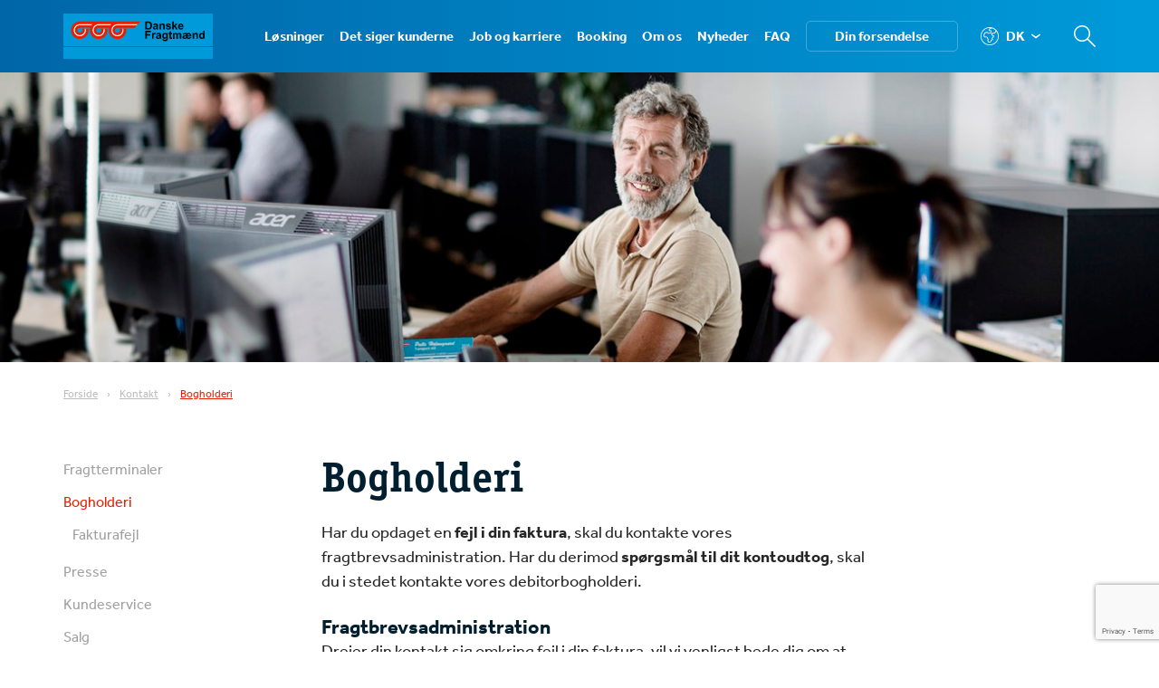

--- FILE ---
content_type: text/html; charset=utf-8
request_url: https://www.fragt.dk/kontakt/bogholderi/
body_size: 97157
content:
 <!doctype html><html lang="da"><head><meta charset="utf-8"><meta name="robots" content="index,follow,NOODP,NOYDIR" /><title>Kontakt vores medarbejdere i debitorbogholderiet</title><meta name="description" content="I Danske Fragtm&#230;nds debitorbogholderi sidder medarbejdere klar til at besvare sp&#248;rgsm&#229;l til din faktura, betaling og kontoudtog. Find kontaktoplysninger her." /><meta property="og:title" content="Kontakt vores medarbejdere i debitorbogholderiet" /><meta property="og:type" content="website" /><meta property="og:url" content="http://www.fragt.dk/kontakt/bogholderi/" /><meta property="og:image" content="http://www.fragt.dk/media/1339/website_medarbejder_31-edited.jpg" /><meta property="og:image:width" content="1200" /><meta property="og:image:height" content="630" /><link ref="canonical" href="http://www.fragt.dk/kontakt/bogholderi/" /><script> (function(w, d, s, l, i) { w[l] = w[l] || []; w[l].push({ 'gtm.start': new Date().getTime(), event: 'gtm.js' }); var f = d.getElementsByTagName(s)[0], j = d.createElement(s), dl = l != 'dataLayer' ? '&l=' + l : ''; j.async = true; j.src = '//www.googletagmanager.com/gtm.js?id=' + i + dl; f.parentNode.insertBefore(j, f); })(window, document, 'script', 'dataLayer', 'GTM-WRWFM45'); </script><meta data-details="52:AS6[rxSdsMd4RgYXJgeabsRAVBZ:0406139009]" data-policyId="0123456789" /><link rel="apple-touch-icon" sizes="180x180" href="/dist/favicons/apple-touch-icon.png"><link rel="icon" type="image/png" sizes="32x32" href="/dist/favicons/favicon-32x32.png"><link rel="icon" type="image/png" sizes="16x16" href="/dist/favicons/favicon-16x16.png"><link rel="manifest" href="/dist/favicons/site.webmanifest"><link rel="mask-icon" href="/dist/favicons/safari-pinned-tab.svg" color="#e53328"><link rel="shortcut icon" href="/dist/favicons/favicon.ico?v=20241605141500"><meta name="msapplication-TileColor" content="#0098d8"><meta name="msapplication-config" content="/dist/favicons/browserconfig.xml"><meta name="theme-color" content="#ffffff"><meta http-equiv="x-ua-compatible" content="ie=edge"><meta name="viewport" content="width=device-width,initial-scale=1"><meta name="format-detection" content="telephone=no" /><link rel="preconnect" href="https://use.typekit.net"><script id='sleeknoteScript' type='text/javascript'> window.addEventListener('CookieInformationConsentGiven', function (event) { if (CookieInformation.getConsentGivenFor('cookie_cat_statistic')) { (function () { const sleeknoteScriptTag = document.createElement('script'); sleeknoteScriptTag.type = 'text/javascript'; sleeknoteScriptTag.charset = 'utf-8'; sleeknoteScriptTag.src = ('//sleeknotecustomerscripts.sleeknote.com/19881.js'); const s = document.getElementById('sleeknoteScript'); s.parentNode.insertBefore(sleeknoteScriptTag, s); })(); } }, false); </script><script> window.addEventListener('CookieInformationConsentGiven', function (event) { if (CookieInformation.getConsentGivenFor('cookie_cat_marketing')) { !function(f,b,e,v,n,t,s) {if (f.fbq) return;n = f.fbq = function() {n.callMethod ? n.callMethod.apply(n,arguments) : n.queue.push(arguments);}; if (!f._fbq)f._fbq = n;n.push = n;n.loaded = !0;n.version = '2.0'; n.queue = [];t = b.createElement(e);t.async = !0; t.src = v;s = b.getElementsByTagName(e)[0]; s.parentNode.insertBefore(t,s);}(window, document,'script', 'https://connect.facebook.net/en_US/fbevents.js'); fbq('init', '2572049393076228'); fbq('track', 'PageView'); } }, false); </script><noscript><img height="1" width="1" style="display:none" src="https://www.facebook.com/tr?id=2572049393076228&ev=PageView&noscript=1" /></noscript><script> window.addEventListener('CookieInformationConsentGiven', function (event) { if (CookieInformation.getConsentGivenFor('cookie_cat_marketing')) { (function() { window.ldfdr = window.ldfdr || {}; (function(d, s, ss, fs) { fs = d.getElementsByTagName(s)[0]; function ce(src) { const cs = d.createElement(s); cs.src = src; setTimeout(function() {fs.parentNode.insertBefore(cs,fs);}, 1); } ce(ss); })(document, 'script', 'https://sc.lfeeder.com/lftracker_v1_YEgkB8l0rKM8ep3Z.js'); })(); } }, false); </script><script> window.addEventListener('CookieInformationConsentGiven', function (event) { if (CookieInformation.getConsentGivenFor('cookie_cat_statistic')) { (function(h,o,t,j,a,r) { h.hj = h.hj || function() {(h.hj.q = h.hj.q || []).push(arguments);}; h._hjSettings = {hjid:1833162,hjsv:6}; a = o.getElementsByTagName('head')[0]; r = o.createElement('script');r.async = 1; r.src = t + h._hjSettings.hjid + j + h._hjSettings.hjsv; a.appendChild(r); })(window,document,'https://static.hotjar.com/c/hotjar-','.js?sv='); } }, false); </script><script> (function (d) { var config = { kitId: 'uwb5csq', scriptTimeout: 3000, async: true }, h = d.documentElement, t = setTimeout(function () { h.className = h.className.replace(/\bwf-loading\b/g, "") + " wf-inactive"; }, config.scriptTimeout), tk = d.createElement("script"), f = false, s = d.getElementsByTagName("script")[0], a; h.className += " wf-loading"; tk.src = 'https://use.typekit.net/' + config.kitId + '.js'; tk.async = true; tk.onload = tk.onreadystatechange = function () { a = this.readyState; if (f || a && a != "complete" && a != "loaded") return; f = true; clearTimeout(t); try { Typekit.load(config) } catch (e) { } }; s.parentNode.insertBefore(tk, s) })(document); </script><style> *,:after,:before{box-sizing:border-box}body{background-color:#fff;font-family:Effra,Helvetica,Arial,"sans-serif";font-weight:400;font-size:16px;-webkit-font-smoothing:antialiased;-moz-osx-font-smoothing:grayscale;color:#363636;line-height:1.5;overflow-x:hidden;position:relative;width:100%;margin:0;padding:0}@media (min-width:1200px){body{font-size:18px}}h3{font-size:22px;line-height:27px;color:#021F30;font-family:Effra,Helvetica,Arial,"sans-serif";margin:0;font-weight:700}@media (min-width:992px){h3{font-size:22px;line-height:26px}}p{margin:0 0 1.4em;font-size:16px;line-height:22px;color:#262626;font-family:Effra,Helvetica,Arial,"sans-serif"}@media (min-width:992px){p{font-size:18px;line-height:26px}}a{color:#1187D1;font-family:Effra,Helvetica,Arial,"sans-serif";font-size:16px;line-height:30px}@media (min-width:992px){a{font-size:18px}}@font-face{font-family:OfficinaSerif;src:url(/dist/fonts/officinaserif-bold.woff2) format("woff2");src:url(/dist/fonts/officinaserif-bold.woff) format("woff");font-weight:700;font-style:normal;font-display:swap}@font-face{font-family:OfficinaSerif;src:url(/dist/fonts/officinaserif-bolditalic.woff2) format("woff2");src:url(/dist/fonts/officinaserif-bolditalic.woff) format("woff");font-weight:700;font-style:italic;font-display:swap}.button{background-color:#009ADA;color:#ffffff;font-size:18px;font-family:Effra,Helvetica,Arial,"sans-serif";position:relative;font-weight:700;line-height:22px;padding:12px 15px;border:2px solid #009ADA;text-decoration:none;border-radius:5px;display:inline-block;text-align:center;min-width:130px}@media (min-width:992px){.button{min-width:180px}}.button--ghost{background-color:transparent;color:#009ADA}.button--ghost-full-width{margin:20px 0;width:100%}.button--enter{opacity:0;height:100%;width:50px}.button--enter{background-color:transparent;border:none;position:absolute;top:0;right:0;min-width:0}.button--topbar{border-radius:5px;padding:5px 20px;border:1px solid #ffffff;border:1px solid rgba(255,255,255,.25);min-width:168px}.button--topbar{font-size:15px;background-color:transparent}.h3{font-size:22px;color:#021F30;font-family:OfficinaSerif,Helvetica,Arial,"sans-serif";margin:0;font-weight:700}@media (min-width:992px){.h3{font-size:22px;line-height:26px}}.h3--icon-box{font-size:18px}@media (min-width:992px){.h3--icon-box{font-size:22px}}.h3--track-trace{color:#ffffff;position:absolute;top:20px;left:53px}@media (min-width:992px){.h3--track-trace{top:30px;left:67px}}.heading-video-banner{color:#ffffff;font-weight:700;text-shadow:0 0 40px rgba(0,0,0,.7)}.heading-video-banner__header{display:block;font-size:35px;text-align:center;font-family:OfficinaSerif,Helvetica,Arial,"sans-serif";line-height:38px}@media (min-width:768px){.heading-video-banner__header{text-align:left;font-size:65px;line-height:97px}}.heading-video-banner__sub-header{display:block;font-size:20px;text-align:center;padding:0 50px;line-height:28px}@media (min-width:768px){.heading-video-banner__sub-header{padding:0;text-align:left;font-size:35px}}.input{display:block;width:100%;height:55px;padding:12px 20px;font-size:20px;line-height:1;font-family:Effra,Helvetica,Arial,"sans-serif";color:#021F30;background-color:#ffffff;background-image:none;border:1px solid transparent;border-radius:4px;vertical-align:bottom}.input[type=search]{-webkit-appearance:none;-moz-appearance:none;appearance:none}.input:-ms-input-placeholder{color:#DDDDDD}.input--search{padding-left:15px;padding-right:45px;height:50px}input::-ms-clear,input::-ms-reveal{display:none;width:0;height:0}input::-webkit-search-cancel-button,input::-webkit-search-decoration,input::-webkit-search-results-button,input::-webkit-search-results-decoration{display:none}.input-inverted{display:block;width:100%;height:40px;font-size:18px;line-height:22px;font-family:Effra,Helvetica,Arial,"sans-serif";color:#ffffff;background-color:#002A3F;background-image:none;border:none;border-bottom:2px solid #0066A8;margin:15px 0;padding-right:35px}.input-inverted:-ms-input-placeholder{color:#0066A8}.image{width:100%;object-fit:cover;object-position:center}.link{color:#1187D1;font-family:Effra,Helvetica,Arial,"sans-serif";font-size:16px;line-height:30px}@media (min-width:992px){.link{font-size:18px}}.logo{display:block;background-color:#009ADA;height:39px;width:130px;margin-top:10px;margin-bottom:10px;margin-left:-10px}@media (min-width:1200px){.logo{height:50px;width:165px;margin:0}}.p{margin:0;font-size:16px;line-height:22px;color:#262626;font-family:Effra,Helvetica,Arial,"sans-serif";padding-bottom:25px}@media (min-width:992px){.p{font-size:18px;line-height:26px}}.p--icon-box{display:none}@media (min-width:992px){.p--icon-box{display:block;font-size:16px;line-height:20px;margin:16px 0 0;padding-bottom:40px}}.p--track-trace{color:#ffffff;font-size:14px;padding:0;position:absolute;top:42px;left:53px}@media (min-width:992px){.p--track-trace{font-size:15px;top:51px;left:67px}}.icon-box{text-align:center;margin-bottom:20px;margin-left:5px;margin-right:5px}@media (min-width:992px){.icon-box{margin:70px 0 0}}.icon-box__link{text-decoration:none}.icon-box__icon{height:64px;width:64px;fill:#009ADA;margin-bottom:5px}@media (min-width:992px){.icon-box__icon{height:85px;width:85px}}.icon-box__inner{padding:10px 0;height:100%}@media (min-width:992px){.icon-box__inner{padding:20px}}.link-list-foldout{list-style:none;margin:0;padding:0}.link-list-foldout__text{position:relative;display:block}.link-list-foldout__svg{width:20px;height:20px;fill:#ffffff;transform:rotate(90deg)}.link-list-foldout__icon{position:absolute;top:0;right:0;width:50px;height:100%}.link-list-foldout__icon--plus{opacity:1}.link-list-foldout__icon--minus{visibility:hidden;opacity:0}.link-list-foldout__icon-inner{position:absolute;right:20px;top:50%;transform:translateY(-50%)}.link-list-foldout__radio{position:fixed;left:-3333px}.link-list-foldout--level-1{margin-top:20px}.link-list-foldout--level-1 .link-list-foldout__link--level-1{font-size:22px;text-decoration:none;color:#ffffff;display:block;padding:5px 0;padding-right:50px;font-weight:700}.link-list-foldout--level-2{margin-left:20px}.link-list-foldout--level-2 .link-list-foldout__item--level-2{max-height:0;overflow:hidden;display:block}.link-list-foldout--level-2 .link-list-foldout__item--level-2:last-child .link-list-foldout__link{padding-bottom:20px}.link-list-foldout--level-2 .link-list-foldout__link--level-2{text-decoration:none;color:#ffffff;font-size:18px;font-weight:700;line-height:26px;padding:6px 0;display:block}.link-list-foldout--level-2 .link-list-foldout__icon-inner{right:22px}.link-list-foldout--level-2 .link-list-foldout__svg{width:15px;height:15px}.link-list-foldout--level-3{background-color:#000000;background-color:rgba(0,0,0,.2);padding:0 20px}.link-list-foldout--level-3 .link-list-foldout__item--level-3{max-height:0;overflow:hidden;display:block}.link-list-foldout--level-3 .link-list-foldout__item--level-3:last-child .link-list-foldout__link{padding-bottom:15px}.link-list-foldout--level-3 .link-list-foldout__link--level-3{text-decoration:none;color:#ffffff;font-size:16px;font-weight:700;line-height:26px;padding:6px 0;display:block}@media (min-height:500px){.link-list-foldout--level-1 .link-list-foldout__link--level-1{padding-top:10px;padding-bottom:10px}.link-list-foldout--level-1 .link-list-foldout__link--level-2,.link-list-foldout--level-1 .link-list-foldout__link--level-3{padding-top:7px;padding-bottom:7px}}.nav-main{display:none}@media (min-width:992px){.nav-main{display:block}}.nav-main-list{list-style:none;padding:0;margin:0;display:flex;align-items:center;height:80px}@media (min-width:992px){.nav-main-list{flex-wrap:wrap;align-content:space-around;padding:15px 20px}}@media (min-width:1200px){.nav-main-list{padding:0}}.nav-main-list__item{display:inline-block;margin-right:17px;font-size:15px;font-weight:700}@media (max-width:1199px){.nav-main-list__item{margin-right:25px}}.nav-main-list__link{color:#ffffff;text-decoration:none;display:block;font-size:15px;position:relative}@media (max-width:1199px){.nav-main-list__link{line-height:26px}}.nav-main-list__link:after{content:"";width:100%;height:2px;position:absolute;bottom:0;left:0;right:0;background-color:#ffffff;opacity:0;transform:scaleY(0)}.nav-main-mobile{display:flex;flex-direction:row-reverse;align-items:center;position:fixed;right:20px;top:12px;z-index:10}@media (min-width:1200px){.nav-main-mobile{display:none}}.nav-main-mobile__check{position:fixed;left:-333px}.nav-main-mobile__offcanvas{position:fixed;top:0;left:-100vw;width:100vw;height:100vh;background:#002A3F;z-index:2;overflow:auto;padding-left:20px;padding-right:20px;padding-top:20px}.nav-main-mobile__link-list{margin-top:20px;margin-right:-20px}.nav-main-mobile__close{width:100%;height:40px}.nav-main-mobile__close-offcanvas{color:rgb(255,255,255);position:relative;padding-right:27px;line-height:1;float:right;font-family:Effra,Helvetica,Arial,"sans-serif";font-size:15px;font-weight:700;line-height:22px}.nav-main-mobile__close-offcanvas:after,.nav-main-mobile__close-offcanvas:before{content:"";width:3px;height:24px;background:rgb(255,255,255);display:block;position:absolute;top:0;right:6px}.nav-main-mobile__close-offcanvas:before{transform:rotate(45deg)}.nav-main-mobile__close-offcanvas:after{transform:rotate(-45deg)}.nav-main-mobile__line{margin:0 -20px;border:1px solid #009ada;border:1px solid rgba(0,154,218,.2)}.nav-main-mobile__search{position:absolute;top:80px;right:20px;background-color:transparent;border:none;outline:none}.nav-main-mobile__seach-icon{width:24px;height:24px;fill:#0066A8}.nav-trigger{display:block;transform:translate(0);width:80px}.nav-trigger__burger-inner,.nav-trigger__burger:after,.nav-trigger__burger:before{display:block;height:3px;border-radius:1px;background:#ffffff;margin-bottom:6px;width:24px}.nav-trigger__burger{float:right;position:relative;height:20px}.nav-trigger__burger:after,.nav-trigger__burger:before{content:""}.nav-trigger__burger:after{margin-bottom:0}.nav-trigger__text{float:right;color:#ffffff;text-align:center;font-weight:700;font-size:15px;margin-right:8px}@media (min-width:1200px){.navigation-foldout{background:#ffffff;padding-left:40px;padding-right:40px;padding-top:114px;width:400px}}.topbar-simple{position:fixed;z-index:10;background:linear-gradient(270deg,#009ADA,#0066A8);width:100%}.topbar-simple__inner{position:relative;display:flex;flex-direction:column}@media (min-width:768px){.topbar-simple__inner{flex-direction:row;align-items:center}}.topbar-simple__logo{width:130px}@media (min-width:768px){.topbar-simple__logo{padding-top:0;padding-bottom:0}}@media (min-width:992px){.topbar-simple__logo{width:auto}}.topbar-simple__navigation-primary{display:none;margin-left:auto;align-items:center}@media (min-width:1200px){.topbar-simple__navigation-primary{display:flex}}.topbar-simple__seach-icon{height:24px;width:24px;fill:#ffffff;margin-left:17px}.search-form{position:absolute;right:0;top:15px;width:320px;opacity:0;visibility:hidden;transform:scaleX(0);transform-origin:right;z-index:2}.search-form__icon{position:absolute;top:12px;right:12px;fill:#009ADA;width:24px;height:24px;z-index:1}.search-form-track-trace{position:absolute;bottom:20px}@media (min-width:992px){.search-form-track-trace{bottom:30px}}.track-trace{background-color:#009ADA;height:130px;box-shadow:0 0 30px 0 rgba(0,0,0,.3);border-radius:5px;width:280px;padding:20px;position:absolute;z-index:3;top:240px;left:50%;transform:translateX(-50%)}@media (min-width:768px){.track-trace{top:400px}}@media (min-width:992px){.track-trace{width:360px;height:150px;padding:30px;top:330px;right:100px;left:auto;transform:none}}.track-trace__pin-icon{height:32px;width:24px;fill:#fff}.track-trace__button{position:absolute;top:0;right:0;height:100%;width:35px;background-color:transparent;border:none}.track-trace__input{padding-right:36px;padding-left:15px;height:40px;border-radius:2px;width:240px}@media (min-width:992px){.track-trace__input{width:300px}}.track-trace__search-icon{position:absolute;top:12px;left:9px;fill:#009ADA;width:16px;height:16px}.language-selector{position:relative;margin-left:15px}.language-selector__button{color:#ffffff;font-family:Effra,Helvetica,Arial,"sans-serif";position:relative;font-weight:700;line-height:22px;text-decoration:none;border-radius:5px;display:inline-block;white-space:nowrap;text-align:center;font-size:15px;padding:5px 20px 5px 10px;border:none;background-color:transparent;z-index:1;display:flex;align-items:center;margin:0}.language-selector__button-icon{transform:rotate(90deg)}.language-selector__button-icon,.language-selector__button-svg{width:10px;height:10px}.language-selector__button-svg{display:block;fill:#ffffff}.language-selector__name{margin-right:7px}.language-selector__globe-icon{fill:#ffffff;width:20px;height:20px;margin-right:8px}.language-selector__list{position:absolute;top:100%;width:100%;list-style:none;margin:0;padding:0;border-radius:0 0 5px 5px;background:#ffffff;box-shadow:0 5px 30px 0 rgba(0,0,0,.3);opacity:0;transform:translateY(-10px)}.language-selector__link{display:block;color:#009ADA;text-decoration:none;font-size:15px;font-weight:700;padding:5px 20px;border-top:1px solid rgba(0,0,0,.1)}.language-selector__item:last-child .language-selector__link{border-radius:0 0 5px 5px}.language-selector--small{margin-right:-15px}.language-selector--small .language-selector__button{padding:5px 20px 5px 10px}.language-selector--small .language-selector__link{padding:5px 10px}@media (min-width:992px){.icon-boxes{margin-bottom:50px;position:relative;z-index:2}}.icon-boxes__inner{background-color:#ffffff;margin-bottom:10px;margin-top:48px}@media (min-width:992px){.icon-boxes__inner{box-shadow:0 0 50px 0 rgba(0,0,0,.2);border-radius:5px;padding:55px 0;margin:0}}@media (min-width:1200px){.icon-boxes__inner{padding:0 72px 80px}}.icon-boxes--frontpage{top:-50px}@media (min-width:992px){.icon-boxes--frontpage{margin-bottom:-50px}}.footer__arrow-icon{height:16px;width:16px;fill:#D5F3FF;position:absolute;right:0;top:18px}@media (min-width:992px){.footer__arrow-icon{display:none}}.footer__line{border:1px solid #ddf5ff;border:1px solid rgba(221,245,255,.2);margin:0 -20px}@media (min-width:992px){.footer__line{display:none}}.full-width-banner{background-size:cover;position:relative;height:calc(100vh - 130px);max-height:350px;overflow:hidden;background-position:50% 50%}.full-width-banner__content{position:absolute;top:70px;left:0;width:100%;z-index:1}.full-width-banner__bg-video{display:none}.full-width-banner__bg-holder{position:absolute;top:0;right:0;bottom:0;left:0;background-size:cover}.full-width-banner__bg-holder{background-position:50%}.full-width-banner__jumbotron-video{position:absolute;top:50%;left:50%;z-index:1;min-width:100%;min-height:100%;width:auto;height:auto;transform:translate(-50%,-50%)}@media (min-width:768px){.full-width-banner{max-height:500px}.full-width-banner__content{padding-left:85px;padding-right:85px;left:auto;top:50%;transform:translateY(-50%)}}@media (min-width:992px){.full-width-banner__bg-video{display:block}}@media (min-width:1200px){.full-width-banner{height:calc(100vh - 180px);max-height:500px}}@supports ((position:-webkit-sticky) or (position:sticky)){.full-width-banner__bg-holder{display:block}}.grid-column{flex-grow:1;position:relative}.grid-column+.grid-column{margin-top:30px;//:15px}@media (min-width:992px){.grid-column+.grid-column{margin-top:0}}.grid-container{margin-left:auto;margin-right:auto;padding-left:20px;padding-right:20px}.grid-container--site-width{max-width:1560px}@media (min-width:768px){.grid-container{padding-left:0;padding-right:0}.grid-container--site-width{width:720px}}@media (min-width:992px){.grid-container--site-width{width:960px}}@media (min-width:1200px){.grid-container--site-width{width:1140px}}.grid-row{display:flex;flex-wrap:wrap;flex-basis:100%}.grid-row--four-columns>.grid-column{width:50%}@media (min-width:992px){.grid-row--four-columns>.grid-column{width:calc(25% - 30px);flex:0 0 25%;max-width:25%}}.grid-row--four-columns>.grid-column+.grid-column{margin-top:0}; </style><link rel="preload" href="/dist/css/master.min.css?v=638647679569790113" as="style" onload="this.onload=null;this.rel='stylesheet'"><script> !function (n) { "use strict"; n.loadCSS || (n.loadCSS = function () { }); var o = loadCSS.relpreload = {}; if (o.support = function () { var e; try { e = n.document.createElement("link").relList.supports("preload") } catch (t) { e = !1 } return function () { return e } }(), o.bindMediaToggle = function (t) { var e = t.media || "all"; function a() { t.addEventListener ? t.removeEventListener("load", a) : t.attachEvent && t.detachEvent("onload", a), t.setAttribute("onload", null), t.media = e } t.addEventListener ? t.addEventListener("load", a) : t.attachEvent && t.attachEvent("onload", a), setTimeout(function () { t.rel = "stylesheet", t.media = "only x" }), setTimeout(a, 3e3) }, o.poly = function () { if (!o.support()) for (var t = n.document.getElementsByTagName("link"), e = 0; e < t.length; e++) { var a = t[e]; "preload" !== a.rel || "style" !== a.getAttribute("as") || a.getAttribute("data-loadcss") || (a.setAttribute("data-loadcss", !0), o.bindMediaToggle(a)) } }, !o.support()) { o.poly(); var t = n.setInterval(o.poly, 500); n.addEventListener ? n.addEventListener("load", function () { o.poly(), n.clearInterval(t) }) : n.attachEvent && n.attachEvent("onload", function () { o.poly(), n.clearInterval(t) }) } "undefined" != typeof exports ? exports.loadCSS = loadCSS : n.loadCSS = loadCSS }("undefined" != typeof global ? global : this); </script><noscript><link rel="stylesheet" href="/dist/css/master.min.css?v=638647679569790113"></noscript><link rel="preconnect" href="https://www.google-analytics.com"><link rel="preconnect" href="https://maps.googleapis.com"></head><body id="site" vocab="http://schema.org" typeof="WebPage"><noscript><iframe src="//www.googletagmanager.com/ns.html?id=GTM-WRWFM45" height="0" width="0" style="display:none;visibility:hidden"></iframe></noscript><div id="page"><header role="banner"><div class="topbar-simple"><div class="grid-container grid-container--site-width"><div class="grid-row "><div class="grid-column"><div class="topbar-simple__inner"><a href="/home/" title="logo" class="topbar-simple__logo" property="url"><svg class="logo" xmlns="http://www.w3.org/2000/svg" viewBox="0 0 286 85"><path fill="#009ADA" d="M0 0h286v85H0z"/><path fill="#E71F01" d="M149.5 14.4H31.3c-9.2 0-16.7 7.5-16.7 16.7s7.5 16.7 16.7 16.7S48 40.3 48 31.1v-3H36.4v3c0 2.7-2.2 4.9-4.9 4.9s-4.9-2.2-4.9-4.9 2.2-4.9 4.9-4.9h20.1c-.5 1.6-.8 3.2-.8 5 0 9.2 7.5 16.7 16.7 16.7s16.7-7.5 16.7-16.7v-3H72.4v3c0 2.7-2.2 4.9-4.9 4.9s-4.9-2.2-4.9-4.9 2.2-4.9 4.9-4.9h20.1c-.5 1.6-.7 3.2-.7 5 0 9.2 7.5 16.7 16.7 16.7s16.7-7.5 16.7-16.7v-3h-11.9v3c0 2.7-2.2 4.9-4.9 4.9s-4.9-2.2-4.9-4.9 2.2-4.9 4.9-4.9h33.2c1-1.7 2.1-3.3 3.3-4.6.9-1.1 1.9-1.9 2-2h-.1.1c3-3 5.8-4.6 7.5-5.4z"/><path fill="#FFF" d="M31.4 40.5c-5.2 0-9.5-4.2-9.5-9.5 0-5.2 4.2-9.5 9.5-9.5h22.3c.5-.7 1.1-1.4 1.7-2h-24c-6.4 0-11.5 5.2-11.5 11.5 0 6.4 5.2 11.5 11.5 11.5S43 37.4 43 31.1v-3h-2v3c-.1 5.2-4.3 9.4-9.6 9.4zm36.1 0c-5.2 0-9.5-4.2-9.5-9.5 0-5.2 4.2-9.5 9.5-9.5h22.3c.5-.7 1.1-1.4 1.7-2h-24C61.1 19.5 56 24.7 56 31c0 6.4 5.2 11.5 11.5 11.5C73.9 42.5 79 37.3 79 31v-3h-2v3c-.1 5.3-4.3 9.5-9.5 9.5zM92 31.1c0 6.4 5.2 11.5 11.5 11.5 6.4 0 11.5-5.2 11.5-11.5v-3h-2v3c0 5.2-4.2 9.5-9.5 9.5-5.2 0-9.5-4.2-9.5-9.5 0-5.2 4.2-9.5 9.5-9.5H140c.9-1.1 1.9-1.9 2.1-2h-38.5c-6.5 0-11.6 5.1-11.6 11.5z"/><path fill="#E71F01" d="M0 61.5h286v1.7H0z"/><path d="M156.9 14.4h5.6c1.3 0 2.2.1 2.9.3.9.3 1.7.7 2.3 1.4.6.7 1.1 1.5 1.4 2.5.3 1 .5 2.2.5 3.6 0 1.2-.2 2.3-.5 3.2-.4 1.1-.9 2-1.6 2.7-.5.5-1.2.9-2.1 1.2-.7.2-1.6.3-2.7.3h-5.8V14.4zM160 17v10h2.3c.9 0 1.5 0 1.8-.1.5-.1.9-.3 1.2-.6.3-.3.6-.8.8-1.5.2-.7.3-1.6.3-2.8 0-1.2-.1-2.1-.3-2.7-.2-.6-.5-1.1-.9-1.5-.4-.4-.8-.6-1.4-.7-.4-.1-1.3-.1-2.5-.1H160zm14.4 4.9l-2.6-.5c.3-1.1.8-1.8 1.5-2.4.7-.5 1.8-.8 3.2-.8 1.3 0 2.3.2 2.9.5.6.3 1.1.7 1.3 1.2.3.5.4 1.3.4 2.6v3.4c0 1 0 1.7.1 2.1.1.5.3 1 .5 1.5h-2.9c-.1-.2-.2-.5-.3-.9 0-.2-.1-.3-.1-.3-.5.5-1 .8-1.6 1.1-.6.2-1.2.4-1.8.4-1.1 0-2-.3-2.7-.9-.6-.6-1-1.4-1-2.3 0-.6.1-1.2.4-1.7.3-.5.7-.9 1.2-1.1.5-.3 1.3-.5 2.3-.7 1.4-.3 2.3-.5 2.8-.7v-.3c0-.6-.1-1-.4-1.2-.3-.2-.8-.4-1.6-.4-.5 0-.9.1-1.2.3 0 .3-.2.6-.4 1.1zm3.9 2.4c-.4.1-1 .3-1.8.4-.8.2-1.3.3-1.6.5-.4.3-.6.6-.6 1s.2.8.5 1.1c.3.3.7.4 1.2.4s1-.2 1.5-.5c.4-.3.6-.6.7-1 .1-.3.1-.7.1-1.4v-.5zm15.7 5.3h-2.9V24c0-1.2-.1-2-.2-2.3-.1-.3-.3-.6-.6-.8-.3-.2-.6-.3-1-.3-.5 0-1 .1-1.4.4-.4.3-.7.6-.8 1.1-.1.5-.2 1.3-.2 2.5v5H184v-11h2.7v1.6c1-1.2 2.2-1.9 3.6-1.9.6 0 1.2.1 1.8.3.5.2.9.5 1.2.9.3.4.5.8.6 1.2.1.5.2 1.1.2 2v6.9zm1.9-3.2l2.9-.4c.1.6.4 1 .8 1.3.4.3.9.4 1.6.4.8 0 1.3-.1 1.7-.4.3-.2.4-.5.4-.8 0-.2-.1-.4-.2-.5-.1-.1-.5-.3-1-.4-2.3-.5-3.8-1-4.5-1.4-.9-.6-1.3-1.4-1.3-2.5 0-1 .4-1.8 1.1-2.4.7-.6 1.9-1 3.5-1 1.5 0 2.6.2 3.3.7.7.5 1.2 1.2 1.5 2.2l-2.7.5c-.1-.4-.3-.8-.7-1-.3-.2-.8-.3-1.4-.3-.8 0-1.3.1-1.6.3-.2.2-.3.3-.3.6 0 .2.1.4.3.5.3.2 1.2.5 2.7.8 1.5.4 2.6.8 3.2 1.3.6.5.9 1.2.9 2.2 0 1-.4 1.9-1.3 2.6-.8.7-2.1 1.1-3.7 1.1-1.5 0-2.7-.3-3.5-.9s-1.4-1.4-1.7-2.5zm12.7 3.2V14.4h2.9v8l3.4-3.9h3.6l-3.8 4 4 7h-3.1l-2.8-4.9-1.4 1.4v3.5h-2.8zm18.2-3.5l2.9.5c-.4 1.1-1 1.9-1.8 2.4-.8.6-1.8.8-3 .8-1.9 0-3.3-.6-4.2-1.9-.7-1-1.1-2.3-1.1-3.8 0-1.8.5-3.2 1.4-4.3.9-1 2.1-1.5 3.6-1.5 1.6 0 2.9.5 3.9 1.6.9 1.1 1.4 2.7 1.4 5h-7.3c0 .9.3 1.5.7 2 .5.5 1 .7 1.7.7.5 0 .8-.1 1.1-.4.3-.2.5-.6.7-1.1zm.2-3c0-.8-.2-1.5-.7-1.9-.4-.4-.9-.7-1.5-.7s-1.2.2-1.6.7c-.4.5-.6 1.1-.6 1.9h4.4zm-70 24.3V32.3h10.4v2.6H160v3.6h6.3V41H160v6.4h-3zm15.6 0h-2.9v-11h2.7V38c.5-.7.9-1.2 1.2-1.5.4-.2.8-.4 1.3-.4.7 0 1.3.2 1.9.5l-.9 2.5c-.5-.3-.9-.5-1.4-.5-.4 0-.7.1-1 .3-.3.2-.5.6-.7 1.2-.2.6-.2 1.8-.2 3.7v3.6zm7.7-7.6l-2.6-.5c.3-1.1.8-1.8 1.5-2.4.7-.5 1.8-.8 3.2-.8 1.3 0 2.3.2 2.9.5.6.3 1.1.7 1.3 1.2.3.5.4 1.3.4 2.6v3.4c0 1 0 1.7.1 2.1.1.5.3 1 .5 1.5h-2.9c-.1-.2-.2-.5-.3-.9 0-.2-.1-.3-.1-.3-.5.5-1 .8-1.6 1.1-.6.2-1.2.4-1.8.4-1.1 0-2-.3-2.7-.9-.7-.6-1-1.4-1-2.3 0-.6.1-1.2.4-1.7.3-.5.7-.9 1.2-1.1.5-.3 1.3-.5 2.3-.7 1.4-.3 2.3-.5 2.8-.7V40c0-.6-.1-1-.4-1.2-.3-.2-.8-.4-1.6-.4-.5 0-.9.1-1.2.3 0 .2-.3.6-.4 1.1zm3.9 2.3c-.4.1-1 .3-1.8.4-.8.2-1.3.3-1.6.5-.4.3-.6.6-.6 1s.2.8.5 1.1c.3.3.7.4 1.2.4s1-.2 1.5-.5c.4-.3.6-.6.7-1 .1-.3.1-.7.1-1.4v-.5zm5.4 6l3.3.4c.1.4.2.6.4.8.3.2.7.3 1.3.3.8 0 1.3-.1 1.7-.3.3-.2.4-.4.6-.7.1-.2.1-.7.1-1.3v-1.6c-.9 1.2-2 1.8-3.3 1.8-1.5 0-2.6-.6-3.5-1.9-.7-1-1-2.2-1-3.7 0-1.8.4-3.2 1.3-4.2s2-1.5 3.3-1.5c1.4 0 2.5.6 3.4 1.8v-1.5h2.7v9.8c0 1.3-.1 2.3-.3 2.9-.2.6-.5 1.1-.9 1.5-.4.4-.9.6-1.5.9-.6.2-1.5.3-2.4.3-1.9 0-3.2-.3-4-1-.8-.6-1.2-1.4-1.2-2.4v-.4zm2.6-6.4c0 1.2.2 2 .7 2.6.5.5 1 .8 1.7.8s1.3-.3 1.8-.8c.5-.6.7-1.4.7-2.5s-.2-2-.7-2.5c-.5-.6-1.1-.8-1.8-.8s-1.3.3-1.7.8c-.5.5-.7 1.3-.7 2.4zm15.6-5.3v2.3h-2v4.4c0 .9 0 1.4.1 1.6 0 .2.1.3.3.4.1.1.3.1.5.1.3 0 .7-.1 1.2-.3l.2 2.3c-.7.3-1.4.4-2.3.4-.5 0-1-.1-1.4-.3-.4-.2-.7-.4-.9-.7-.2-.3-.3-.7-.4-1.1-.1-.3-.1-1-.1-2v-4.8h-1.3v-2.3h1.3v-2.2l2.9-1.7v3.9h1.9zm1.8 0h2.7v1.5c1-1.2 2.1-1.7 3.4-1.7.7 0 1.3.1 1.8.4.5.3.9.7 1.3 1.3.5-.6 1-1 1.6-1.3.6-.3 1.2-.4 1.8-.4.8 0 1.5.2 2 .5.6.3 1 .8 1.3 1.4.2.5.3 1.2.3 2.3v7h-2.9v-6.3c0-1.1-.1-1.8-.3-2.1-.3-.4-.7-.6-1.2-.6-.4 0-.8.1-1.1.4-.4.3-.6.6-.8 1.1-.2.5-.2 1.2-.2 2.3v5.3h-2.9v-6c0-1.1-.1-1.8-.2-2.1-.1-.3-.3-.5-.5-.7-.2-.2-.5-.2-.9-.2-.5 0-.9.1-1.2.4-.4.2-.6.6-.8 1-.2.5-.2 1.2-.2 2.3v5.3h-2.9V36.4zm32.4 7.5l2.8.5c-.4 1.1-1 1.9-1.8 2.4s-1.8.8-3.1.8c-.8 0-1.5-.1-2.1-.4-.7-.2-1.2-.6-1.8-1.1-.5.4-1.1.8-1.9 1.1-.8.3-1.6.4-2.4.4-1.2 0-2.1-.3-2.7-.9-.7-.6-1-1.4-1-2.3 0-.6.1-1.1.3-1.5.2-.4.5-.8.8-1 .3-.2.8-.5 1.4-.6.3-.1 1.1-.3 2.5-.6.7-.1 1.3-.3 1.7-.5V40c0-.5-.1-.9-.4-1.2-.3-.3-.8-.4-1.4-.4-.6 0-1 .1-1.3.3-.3.2-.6.6-.7 1l-2.6-.5c.3-1.1.9-1.8 1.6-2.3.7-.5 1.9-.7 3.4-.7.7 0 1.4.1 1.9.2.6.2 1 .4 1.4.8.4-.3.9-.6 1.4-.8.5-.2 1-.2 1.6-.2 1.1 0 2 .2 2.8.7.8.5 1.4 1.2 1.8 2.1.4.9.7 2.2.6 3.8h-7.3c.1.9.4 1.6.8 2 .4.4.9.6 1.5.6.5 0 .9-.1 1.3-.4.4-.2.7-.6.9-1.1zm-7.2-1.7c-1.6.4-2.5.7-2.6.7-.5.2-.8.3-1 .5-.2.2-.3.5-.3.8 0 .4.1.7.5 1 .3.3.7.4 1.2.4s1-.2 1.4-.5c.3-.2.5-.5.6-.9.1-.3.2-1 .2-2zm7.3-1.2c0-.6-.1-1-.2-1.3-.2-.4-.4-.7-.8-.9-.3-.2-.8-.3-1.2-.3-.4 0-.8.1-1.1.3-.3.2-.5.5-.7.9-.2.5-.4 1-.3 1.4h4.3zm15.4 6.4h-2.9v-5.6c0-1.2-.1-1.9-.2-2.3-.1-.3-.3-.6-.6-.8-.3-.2-.6-.3-1-.3-.5 0-1 .1-1.4.4-.4.3-.7.6-.8 1.1-.1.5-.2 1.3-.2 2.5v5h-2.9v-11h2.7V38c1-1.2 2.2-1.9 3.6-1.9.6 0 1.2.1 1.8.3.5.2.9.5 1.2.9.3.4.5.8.6 1.2.1.5.2 1.1.2 2v6.9zm13 0h-2.7v-1.6c-.5.6-1 1.1-1.6 1.4-.6.3-1.2.5-1.8.5-1.3 0-2.3-.5-3.2-1.5-.9-1-1.3-2.4-1.3-4.3s.4-3.3 1.3-4.2c.9-1 2-1.4 3.3-1.4 1.2 0 2.3.5 3.2 1.5v-5.5h2.9v15.1zm-7.8-5.7c0 1.2.2 2 .5 2.5.5.8 1.1 1.1 2 1.1.7 0 1.2-.3 1.7-.9.5-.6.7-1.4.7-2.5 0-1.3-.2-2.2-.7-2.7-.5-.6-1-.8-1.7-.8s-1.3.3-1.7.8c-.6.6-.8 1.4-.8 2.5z"/></svg></a><div class="topbar-simple__navigation-primary"><nav class="nav-main" role="navigation" vocab="http://schema.org/" typeof="SiteNavigationElement"><ul class="nav-main-list"><li class="nav-main-list__item "><a href="/loesninger/" title="L&#248;sninger" rel="noopener" class="link nav-main-list__link" property="url">L&#248;sninger</a></li><li class="nav-main-list__item "><a href="https://www.fragt.dk/det-siger-kunderne/" title="Det siger kunderne" rel="noopener" class="link nav-main-list__link" property="url">Det siger kunderne</a></li><li class="nav-main-list__item "><a href="/job-og-karriere/" title="Job og karriere" rel="noopener" class="link nav-main-list__link" property="url">Job og karriere</a></li><li class="nav-main-list__item "><a href="https://www.fragt.dk/booking-til-danske-fragtmaend/" title="Booking" rel="noopener" class="link nav-main-list__link" property="url">Booking</a></li><li class="nav-main-list__item "><a href="/om-os/" title="Om os" rel="noopener" class="link nav-main-list__link" property="url">Om os</a></li><li class="nav-main-list__item "><a href="https://www.fragt.dk/nyheder/" title="Nyheder" rel="noopener" class="link nav-main-list__link" property="url">Nyheder</a></li><li class="nav-main-list__item "><a href="/faq/" title="FAQ" rel="noopener" class="link nav-main-list__link" property="url">FAQ</a></li></ul></nav><a href="https://fragt.dk/selvbetjening" title="Din forsendelse" class="button button--topbar" property="url" rel="noopener">Din forsendelse</a><div class="language-selector"><button class="js-language-selector-button language-selector__button"><svg class="language-selector__globe-icon"><use xmlns:xlink="http://www.w3.org/1999/xlink" xlink:href="/dist/icons/icons.svg#icon-globe"></use></svg><span class="language-selector__name">DK</span><span class="language-selector__button-icon"><svg class="language-selector__button-svg"><use xmlns:xlink="http://www.w3.org/1999/xlink" xlink:href="/dist/icons/icons.svg#chevron-right"></use></svg></span></button><ul class="language-selector__list"><li class="language-selector__item"><a class="language-selector__link language-selector__link--selected" href="/">Dansk</a></li><li class="language-selector__item"><a class="language-selector__link " href="https://www.fragt.eu/">English</a></li></ul></div><svg class="topbar-simple__seach-icon" id="js-search-input-trigger"><use xmlns:xlink="http://www.w3.org/1999/xlink" xlink:href="/dist/icons/icons.svg#lup"></use></svg><form class="search-form" id="js-search-form" action="/soegeresultat/" method="post"><svg class="search-form__icon"><use xmlns:xlink="http://www.w3.org/1999/xlink" xlink:href="/dist/icons/icons.svg#lup"></use></svg><input class="input input--search" type="search" name="searchTerm" id="search-id" placeholder="S&#248;g p&#229; fragt.dk" /><button type="submit" class="button button--enter" property="url"></button></form></div></div></div></div></div></div><nav class="nav-main-mobile" id="nav-main-mobile" role="navigation" vocab="http://schema.org/" typeof="SiteNavigationElement"><label class="nav-trigger" for="nav-main-mobile__check"><span class="nav-trigger__burger"><span class="nav-trigger__burger-inner"></span></span><span class="nav-trigger__text">Menu</span></label><input type="radio" class="nav-main-mobile__check" id="nav-main-mobile__check" name="nav-main-mobile__check" /><input type="radio" class="nav-main-mobile__check nav-main-mobile__check--uncheck" id="nav-main-mobile__uncheck" name="nav-main-mobile__check" /><div class="nav-main-mobile__offcanvas"><div class="nav-main-mobile__close"><label for="nav-main-mobile__uncheck" id="nav-main-mobile__close-offcanvas" class="nav-main-mobile__close-offcanvas">Luk</label></div><hr class="nav-main-mobile__line" /><form id="nav-search-form" action="/soegeresultat/" method="post"><input class="input-inverted" type="search" name="searchTerm" id="nav-search-id" placeholder="S&#248;g p&#229; fragt.dk" /><button class="nav-main-mobile__search" type="submit" property="url"><svg class="nav-main-mobile__seach-icon"><use xmlns:xlink="http://www.w3.org/1999/xlink" xlink:href="/dist/icons/icons.svg#lup"></use></svg></button></form><div class="nav-main-mobile__link-list"><div class="navigation-foldout"><ul class="link-list-foldout link-list-foldout--level-1"><li class="link-list-foldout__item link-list-foldout__item--level-1 "><input type="radio" name="link-list-foldout__0" class="link-list-foldout__radio" id="link-list-foldout-plus__0" /><input type="radio" name="link-list-foldout__0" class="link-list-foldout__radio link-list-foldout__radio--minus" id="link-list-foldout-minus__0" /><span class="link-list-foldout__text"><a href="/loesninger/" title="L&#248;sninger" class="link link-list-foldout__link link-list-foldout__link--level-1 " property="url">L&#248;sninger</a><label for="link-list-foldout-minus__0" class="link-list-foldout__icon link-list-foldout__icon--plus"><span class="link-list-foldout__icon-inner"><svg class="link-list-foldout__svg"><use xmlns:xlink="http://www.w3.org/1999/xlink" xlink:href="/dist/icons/icons.svg#chevron-right"></use></svg></span></label><label for="link-list-foldout-plus__0" class="link-list-foldout__icon link-list-foldout__icon--minus"><span class="link-list-foldout__icon-inner"><svg class="link-list-foldout__svg"><use xmlns:xlink="http://www.w3.org/1999/xlink" xlink:href="/dist/icons/icons.svg#chevron-right"></use></svg></span></label></span><ul class="link-list-foldout link-list-foldout--level-2 "><li class="link-list-foldout__item link-list-foldout__item--level-2 "><input type="radio" name="link-list-foldout__a0-0" class="link-list-foldout__radio" id="link-list-foldout-plus__a0-0" /><input type="radio" name="link-list-foldout__a0-0" class="link-list-foldout__radio link-list-foldout__radio--minus" id="link-list-foldout-minus__a0-0" /><span class="link-list-foldout__text"><a href="/loesninger/gods/" title="Gods" target="_self" class="link link-list-foldout__link link-list-foldout__link--level-2 " property="url">Gods</a><label for="link-list-foldout-minus__a0-0" class="link-list-foldout__icon link-list-foldout__icon--plus"><span class="link-list-foldout__icon-inner"><svg class="link-list-foldout__svg"><use xmlns:xlink="http://www.w3.org/1999/xlink" xlink:href="/dist/icons/icons.svg#chevron-right"></use></svg></span></label><label for="link-list-foldout-plus__a0-0" class="link-list-foldout__icon link-list-foldout__icon--minus"><span class="link-list-foldout__icon-inner"><svg class="link-list-foldout__svg"><use xmlns:xlink="http://www.w3.org/1999/xlink" xlink:href="/dist/icons/icons.svg#chevron-right"></use></svg></span></label></span><ul class="link-list-foldout link-list-foldout--level-3"><li class="link-list-foldout__item link-list-foldout__item--level-3 "><span class="link-list-foldout__text"><a href="/loesninger/gods/full-load/" title="Full load" target="_self" class="link link-list-foldout__link link-list-foldout__link--level-3 " property="url">Full load</a></span></li><li class="link-list-foldout__item link-list-foldout__item--level-3 "><span class="link-list-foldout__text"><a href="/loesninger/gods/stykgods/" title="Stykgods" target="_self" class="link link-list-foldout__link link-list-foldout__link--level-3 " property="url">Stykgods</a></span></li><li class="link-list-foldout__item link-list-foldout__item--level-3 "><span class="link-list-foldout__text"><a href="/loesninger/gods/partigods/" title="Partigods" target="_self" class="link link-list-foldout__link link-list-foldout__link--level-3 " property="url">Partigods</a></span></li></ul></li><li class="link-list-foldout__item link-list-foldout__item--level-2 "><span class="link-list-foldout__text"><a href="/loesninger/pakker/" title="Pakker" target="_self" class="link link-list-foldout__link link-list-foldout__link--level-2 " property="url">Pakker</a></span></li><li class="link-list-foldout__item link-list-foldout__item--level-2 "><span class="link-list-foldout__text"><a href="/loesninger/lagerhotel/" title="Lagerhotel" target="_self" class="link link-list-foldout__link link-list-foldout__link--level-2 " property="url">Lagerhotel</a></span></li><li class="link-list-foldout__item link-list-foldout__item--level-2 "><span class="link-list-foldout__text"><a href="/loesninger/specialloesninger/" title="Speciall&#248;sninger" target="_self" class="link link-list-foldout__link link-list-foldout__link--level-2 " property="url">Speciall&#248;sninger</a></span></li><li class="link-list-foldout__item link-list-foldout__item--level-2 "><input type="radio" name="link-list-foldout__a0-4" class="link-list-foldout__radio" id="link-list-foldout-plus__a0-4" /><input type="radio" name="link-list-foldout__a0-4" class="link-list-foldout__radio link-list-foldout__radio--minus" id="link-list-foldout-minus__a0-4" /><span class="link-list-foldout__text"><a href="/loesninger/ekspres-og-kurertransport/" title="Ekspres- og kurertransport" target="_self" class="link link-list-foldout__link link-list-foldout__link--level-2 " property="url">Ekspres- og kurertransport</a><label for="link-list-foldout-minus__a0-4" class="link-list-foldout__icon link-list-foldout__icon--plus"><span class="link-list-foldout__icon-inner"><svg class="link-list-foldout__svg"><use xmlns:xlink="http://www.w3.org/1999/xlink" xlink:href="/dist/icons/icons.svg#chevron-right"></use></svg></span></label><label for="link-list-foldout-plus__a0-4" class="link-list-foldout__icon link-list-foldout__icon--minus"><span class="link-list-foldout__icon-inner"><svg class="link-list-foldout__svg"><use xmlns:xlink="http://www.w3.org/1999/xlink" xlink:href="/dist/icons/icons.svg#chevron-right"></use></svg></span></label></span><ul class="link-list-foldout link-list-foldout--level-3"><li class="link-list-foldout__item link-list-foldout__item--level-3 "><span class="link-list-foldout__text"><a href="/loesninger/ekspres-og-kurertransport/pharma-transport/" title="Pharma transport" target="_self" class="link link-list-foldout__link link-list-foldout__link--level-3 " property="url">Pharma transport</a></span></li><li class="link-list-foldout__item link-list-foldout__item--level-3 "><span class="link-list-foldout__text"><a href="/loesninger/ekspres-og-kurertransport/kontakt-vores-ekspres-og-kurerafdelinger/" title="Kontakt vores ekspres- og kurerafdelinger" target="_self" class="link link-list-foldout__link link-list-foldout__link--level-3 " property="url">Kontakt vores ekspres- og kurerafdelinger</a></span></li><li class="link-list-foldout__item link-list-foldout__item--level-3 "><span class="link-list-foldout__text"><a href="/loesninger/ekspres-og-kurertransport/energitillaeg/" title="Energitill&#230;g" target="_self" class="link link-list-foldout__link link-list-foldout__link--level-3 " property="url">Energitill&#230;g</a></span></li></ul></li><li class="link-list-foldout__item link-list-foldout__item--level-2 "><input type="radio" name="link-list-foldout__a0-5" class="link-list-foldout__radio" id="link-list-foldout-plus__a0-5" /><input type="radio" name="link-list-foldout__a0-5" class="link-list-foldout__radio link-list-foldout__radio--minus" id="link-list-foldout-minus__a0-5" /><span class="link-list-foldout__text"><a href="/loesninger/kranservice/" title="Kranservice" target="_self" class="link link-list-foldout__link link-list-foldout__link--level-2 " property="url">Kranservice</a><label for="link-list-foldout-minus__a0-5" class="link-list-foldout__icon link-list-foldout__icon--plus"><span class="link-list-foldout__icon-inner"><svg class="link-list-foldout__svg"><use xmlns:xlink="http://www.w3.org/1999/xlink" xlink:href="/dist/icons/icons.svg#chevron-right"></use></svg></span></label><label for="link-list-foldout-plus__a0-5" class="link-list-foldout__icon link-list-foldout__icon--minus"><span class="link-list-foldout__icon-inner"><svg class="link-list-foldout__svg"><use xmlns:xlink="http://www.w3.org/1999/xlink" xlink:href="/dist/icons/icons.svg#chevron-right"></use></svg></span></label></span><ul class="link-list-foldout link-list-foldout--level-3"><li class="link-list-foldout__item link-list-foldout__item--level-3 "><span class="link-list-foldout__text"><a href="/loesninger/kranservice/betingelser-for-kranlevering/" title="Betingelser for kranlevering" target="_self" class="link link-list-foldout__link link-list-foldout__link--level-3 " property="url">Betingelser for kranlevering</a></span></li></ul></li><li class="link-list-foldout__item link-list-foldout__item--level-2 "><input type="radio" name="link-list-foldout__a0-6" class="link-list-foldout__radio" id="link-list-foldout-plus__a0-6" /><input type="radio" name="link-list-foldout__a0-6" class="link-list-foldout__radio link-list-foldout__radio--minus" id="link-list-foldout-minus__a0-6" /><span class="link-list-foldout__text"><a href="/loesninger/natlevering/" title="Natlevering" target="_self" class="link link-list-foldout__link link-list-foldout__link--level-2 " property="url">Natlevering</a><label for="link-list-foldout-minus__a0-6" class="link-list-foldout__icon link-list-foldout__icon--plus"><span class="link-list-foldout__icon-inner"><svg class="link-list-foldout__svg"><use xmlns:xlink="http://www.w3.org/1999/xlink" xlink:href="/dist/icons/icons.svg#chevron-right"></use></svg></span></label><label for="link-list-foldout-plus__a0-6" class="link-list-foldout__icon link-list-foldout__icon--minus"><span class="link-list-foldout__icon-inner"><svg class="link-list-foldout__svg"><use xmlns:xlink="http://www.w3.org/1999/xlink" xlink:href="/dist/icons/icons.svg#chevron-right"></use></svg></span></label></span><ul class="link-list-foldout link-list-foldout--level-3"><li class="link-list-foldout__item link-list-foldout__item--level-3 "><span class="link-list-foldout__text"><a href="/loesninger/natlevering/betingelser-for-natlevering/" title="Betingelser for natlevering" target="_self" class="link link-list-foldout__link link-list-foldout__link--level-3 " property="url">Betingelser for natlevering</a></span></li></ul></li><li class="link-list-foldout__item link-list-foldout__item--level-2 "><input type="radio" name="link-list-foldout__a0-7" class="link-list-foldout__radio" id="link-list-foldout-plus__a0-7" /><input type="radio" name="link-list-foldout__a0-7" class="link-list-foldout__radio link-list-foldout__radio--minus" id="link-list-foldout-minus__a0-7" /><span class="link-list-foldout__text"><a href="/loesninger/medbringertruck/" title="Medbringertruck" target="_self" class="link link-list-foldout__link link-list-foldout__link--level-2 " property="url">Medbringertruck</a><label for="link-list-foldout-minus__a0-7" class="link-list-foldout__icon link-list-foldout__icon--plus"><span class="link-list-foldout__icon-inner"><svg class="link-list-foldout__svg"><use xmlns:xlink="http://www.w3.org/1999/xlink" xlink:href="/dist/icons/icons.svg#chevron-right"></use></svg></span></label><label for="link-list-foldout-plus__a0-7" class="link-list-foldout__icon link-list-foldout__icon--minus"><span class="link-list-foldout__icon-inner"><svg class="link-list-foldout__svg"><use xmlns:xlink="http://www.w3.org/1999/xlink" xlink:href="/dist/icons/icons.svg#chevron-right"></use></svg></span></label></span><ul class="link-list-foldout link-list-foldout--level-3"><li class="link-list-foldout__item link-list-foldout__item--level-3 "><span class="link-list-foldout__text"><a href="/loesninger/medbringertruck/betingelser-for-levering-med-medbringertruck/" title="Betingelser for levering med medbringertruck" target="_self" class="link link-list-foldout__link link-list-foldout__link--level-3 " property="url">Betingelser for levering med medbringertruck</a></span></li></ul></li><li class="link-list-foldout__item link-list-foldout__item--level-2 "><span class="link-list-foldout__text"><a href="/loesninger/farligt-gods/" title="Farligt gods" target="_self" class="link link-list-foldout__link link-list-foldout__link--level-2 " property="url">Farligt gods</a></span></li><li class="link-list-foldout__item link-list-foldout__item--level-2 "><span class="link-list-foldout__text"><a href="/loesninger/sverige/" title="Sverige" target="_self" class="link link-list-foldout__link link-list-foldout__link--level-2 " property="url">Sverige</a></span></li><li class="link-list-foldout__item link-list-foldout__item--level-2 "><span class="link-list-foldout__text"><a href="/loesninger/sen-afhentning-og-tidlig-levering/" title="Sen afhentning og tidlig levering" target="_self" class="link link-list-foldout__link link-list-foldout__link--level-2 " property="url">Sen afhentning og tidlig levering</a></span></li><li class="link-list-foldout__item link-list-foldout__item--level-2 "><span class="link-list-foldout__text"><a href="/loesninger/it-loesninger/" title="IT-l&#248;sninger" target="_self" class="link link-list-foldout__link link-list-foldout__link--level-2 " property="url">IT-l&#248;sninger</a></span></li><li class="link-list-foldout__item link-list-foldout__item--level-2 "><span class="link-list-foldout__text"><a href="/loesninger/tillaegsydelser/" title="Till&#230;gsydelser" target="_self" class="link link-list-foldout__link link-list-foldout__link--level-2 " property="url">Till&#230;gsydelser</a></span></li></ul></li><li class="link-list-foldout__item link-list-foldout__item--level-1 "><span class="link-list-foldout__text"><a href="https://www.fragt.dk/det-siger-kunderne/" title="Det siger kunderne" rel="noopener" class="link link-list-foldout__link link-list-foldout__link--level-1 " property="url">Det siger kunderne</a></span></li><li class="link-list-foldout__item link-list-foldout__item--level-1 "><input type="radio" name="link-list-foldout__2" class="link-list-foldout__radio" id="link-list-foldout-plus__2" /><input type="radio" name="link-list-foldout__2" class="link-list-foldout__radio link-list-foldout__radio--minus" id="link-list-foldout-minus__2" /><span class="link-list-foldout__text"><a href="/job-og-karriere/" title="Job og karriere" class="link link-list-foldout__link link-list-foldout__link--level-1 " property="url">Job og karriere</a><label for="link-list-foldout-minus__2" class="link-list-foldout__icon link-list-foldout__icon--plus"><span class="link-list-foldout__icon-inner"><svg class="link-list-foldout__svg"><use xmlns:xlink="http://www.w3.org/1999/xlink" xlink:href="/dist/icons/icons.svg#chevron-right"></use></svg></span></label><label for="link-list-foldout-plus__2" class="link-list-foldout__icon link-list-foldout__icon--minus"><span class="link-list-foldout__icon-inner"><svg class="link-list-foldout__svg"><use xmlns:xlink="http://www.w3.org/1999/xlink" xlink:href="/dist/icons/icons.svg#chevron-right"></use></svg></span></label></span><ul class="link-list-foldout link-list-foldout--level-2 "><li class="link-list-foldout__item link-list-foldout__item--level-2 "><span class="link-list-foldout__text"><a href="/job-og-karriere/lager-eller-terminalmedarbejder/" title="Lager- eller terminalmedarbejder" target="_self" class="link link-list-foldout__link link-list-foldout__link--level-2 " property="url">Lager- eller terminalmedarbejder</a></span></li><li class="link-list-foldout__item link-list-foldout__item--level-2 "><span class="link-list-foldout__text"><a href="/job-og-karriere/lastbilchauffoer/" title="Lastbilchauff&#248;r" target="_self" class="link link-list-foldout__link link-list-foldout__link--level-2 " property="url">Lastbilchauff&#248;r</a></span></li><li class="link-list-foldout__item link-list-foldout__item--level-2 "><span class="link-list-foldout__text"><a href="/job-og-karriere/specialist-eller-administration/" title="Specialist eller administration" target="_self" class="link link-list-foldout__link link-list-foldout__link--level-2 " property="url">Specialist eller administration</a></span></li><li class="link-list-foldout__item link-list-foldout__item--level-2 "><input type="radio" name="link-list-foldout__a2-3" class="link-list-foldout__radio" id="link-list-foldout-plus__a2-3" /><input type="radio" name="link-list-foldout__a2-3" class="link-list-foldout__radio link-list-foldout__radio--minus" id="link-list-foldout-minus__a2-3" /><span class="link-list-foldout__text"><a href="/job-og-karriere/mine-jobmuligheder/" title="Mine jobmuligheder" target="_self" class="link link-list-foldout__link link-list-foldout__link--level-2 " property="url">Mine jobmuligheder</a><label for="link-list-foldout-minus__a2-3" class="link-list-foldout__icon link-list-foldout__icon--plus"><span class="link-list-foldout__icon-inner"><svg class="link-list-foldout__svg"><use xmlns:xlink="http://www.w3.org/1999/xlink" xlink:href="/dist/icons/icons.svg#chevron-right"></use></svg></span></label><label for="link-list-foldout-plus__a2-3" class="link-list-foldout__icon link-list-foldout__icon--minus"><span class="link-list-foldout__icon-inner"><svg class="link-list-foldout__svg"><use xmlns:xlink="http://www.w3.org/1999/xlink" xlink:href="/dist/icons/icons.svg#chevron-right"></use></svg></span></label></span><ul class="link-list-foldout link-list-foldout--level-3"><li class="link-list-foldout__item link-list-foldout__item--level-3 "><span class="link-list-foldout__text"><a href="/job-og-karriere/mine-jobmuligheder/ledige-stillinger/" title="Ledige stillinger" target="_self" class="link link-list-foldout__link link-list-foldout__link--level-3 " property="url">Ledige stillinger</a></span></li><li class="link-list-foldout__item link-list-foldout__item--level-3 "><span class="link-list-foldout__text"><a href="/job-og-karriere/mine-jobmuligheder/bliv-elev/" title="Bliv elev" target="_self" class="link link-list-foldout__link link-list-foldout__link--level-3 " property="url">Bliv elev</a></span></li><li class="link-list-foldout__item link-list-foldout__item--level-3 "><span class="link-list-foldout__text"><a href="/job-og-karriere/mine-jobmuligheder/ansaettelsesprocessen/" title="Ans&#230;ttelsesprocessen" target="_self" class="link link-list-foldout__link link-list-foldout__link--level-3 " property="url">Ans&#230;ttelsesprocessen</a></span></li></ul></li></ul></li><li class="link-list-foldout__item link-list-foldout__item--level-1 "><span class="link-list-foldout__text"><a href="https://www.fragt.dk/booking-til-danske-fragtmaend/" title="Booking" rel="noopener" class="link link-list-foldout__link link-list-foldout__link--level-1 " property="url">Booking</a></span></li><li class="link-list-foldout__item link-list-foldout__item--level-1 "><input type="radio" name="link-list-foldout__4" class="link-list-foldout__radio" id="link-list-foldout-plus__4" /><input type="radio" name="link-list-foldout__4" class="link-list-foldout__radio link-list-foldout__radio--minus" id="link-list-foldout-minus__4" /><span class="link-list-foldout__text"><a href="/om-os/" title="Om os" class="link link-list-foldout__link link-list-foldout__link--level-1 " property="url">Om os</a><label for="link-list-foldout-minus__4" class="link-list-foldout__icon link-list-foldout__icon--plus"><span class="link-list-foldout__icon-inner"><svg class="link-list-foldout__svg"><use xmlns:xlink="http://www.w3.org/1999/xlink" xlink:href="/dist/icons/icons.svg#chevron-right"></use></svg></span></label><label for="link-list-foldout-plus__4" class="link-list-foldout__icon link-list-foldout__icon--minus"><span class="link-list-foldout__icon-inner"><svg class="link-list-foldout__svg"><use xmlns:xlink="http://www.w3.org/1999/xlink" xlink:href="/dist/icons/icons.svg#chevron-right"></use></svg></span></label></span><ul class="link-list-foldout link-list-foldout--level-2 "><li class="link-list-foldout__item link-list-foldout__item--level-2 "><span class="link-list-foldout__text"><a href="/om-os/vi-kender-dine-kunder/" title="Vi kender dine kunder" target="_self" class="link link-list-foldout__link link-list-foldout__link--level-2 " property="url">Vi kender dine kunder</a></span></li><li class="link-list-foldout__item link-list-foldout__item--level-2 "><span class="link-list-foldout__text"><a href="/om-os/hele-danmark-fra-dag-til-dag/" title="Hele Danmark fra dag-til-dag" target="_self" class="link link-list-foldout__link link-list-foldout__link--level-2 " property="url">Hele Danmark fra dag-til-dag</a></span></li><li class="link-list-foldout__item link-list-foldout__item--level-2 "><input type="radio" name="link-list-foldout__a4-2" class="link-list-foldout__radio" id="link-list-foldout-plus__a4-2" /><input type="radio" name="link-list-foldout__a4-2" class="link-list-foldout__radio link-list-foldout__radio--minus" id="link-list-foldout-minus__a4-2" /><span class="link-list-foldout__text"><a href="/om-os/fragt-med-omtanke/" title="Fragt med omtanke" target="_self" class="link link-list-foldout__link link-list-foldout__link--level-2 " property="url">Fragt med omtanke</a><label for="link-list-foldout-minus__a4-2" class="link-list-foldout__icon link-list-foldout__icon--plus"><span class="link-list-foldout__icon-inner"><svg class="link-list-foldout__svg"><use xmlns:xlink="http://www.w3.org/1999/xlink" xlink:href="/dist/icons/icons.svg#chevron-right"></use></svg></span></label><label for="link-list-foldout-plus__a4-2" class="link-list-foldout__icon link-list-foldout__icon--minus"><span class="link-list-foldout__icon-inner"><svg class="link-list-foldout__svg"><use xmlns:xlink="http://www.w3.org/1999/xlink" xlink:href="/dist/icons/icons.svg#chevron-right"></use></svg></span></label></span><ul class="link-list-foldout link-list-foldout--level-3"><li class="link-list-foldout__item link-list-foldout__item--level-3 "><span class="link-list-foldout__text"><a href="/om-os/fragt-med-omtanke/en-ansvarlig-fremtid/" title="En ansvarlig fremtid" target="_self" class="link link-list-foldout__link link-list-foldout__link--level-3 " property="url">En ansvarlig fremtid</a></span></li><li class="link-list-foldout__item link-list-foldout__item--level-3 "><span class="link-list-foldout__text"><a href="/om-os/fragt-med-omtanke/vi-vil-gaa-den-groenne-vej/" title="Vi vil g&#229; den gr&#248;nne vej" target="_self" class="link link-list-foldout__link link-list-foldout__link--level-3 " property="url">Vi vil g&#229; den gr&#248;nne vej</a></span></li><li class="link-list-foldout__item link-list-foldout__item--level-3 "><span class="link-list-foldout__text"><a href="/om-os/fragt-med-omtanke/trafiksikkerhed-rimer-paa-danske-fragtmaend/" title="Trafiksikkerhed rimer p&#229; Danske Fragtm&#230;nd" target="_self" class="link link-list-foldout__link link-list-foldout__link--level-3 " property="url">Trafiksikkerhed rimer p&#229; Danske Fragtm&#230;nd</a></span></li><li class="link-list-foldout__item link-list-foldout__item--level-3 "><span class="link-list-foldout__text"><a href="/om-os/fragt-med-omtanke/miljoerapporter/" title="Milj&#248;rapporter" target="_self" class="link link-list-foldout__link link-list-foldout__link--level-3 " property="url">Milj&#248;rapporter</a></span></li><li class="link-list-foldout__item link-list-foldout__item--level-3 "><span class="link-list-foldout__text"><a href="/om-os/fragt-med-omtanke/vores-politikker/" title="Vores politikker" target="_self" class="link link-list-foldout__link link-list-foldout__link--level-3 " property="url">Vores politikker</a></span></li></ul></li><li class="link-list-foldout__item link-list-foldout__item--level-2 "><span class="link-list-foldout__text"><a href="/om-os/vision-mission-og-vaerdier/" title="Vision, mission og v&#230;rdier" target="_self" class="link link-list-foldout__link link-list-foldout__link--level-2 " property="url">Vision, mission og v&#230;rdier</a></span></li><li class="link-list-foldout__item link-list-foldout__item--level-2 "><input type="radio" name="link-list-foldout__a4-4" class="link-list-foldout__radio" id="link-list-foldout-plus__a4-4" /><input type="radio" name="link-list-foldout__a4-4" class="link-list-foldout__radio link-list-foldout__radio--minus" id="link-list-foldout-minus__a4-4" /><span class="link-list-foldout__text"><a href="/om-os/organisation/" title="Organisation" target="_self" class="link link-list-foldout__link link-list-foldout__link--level-2 " property="url">Organisation</a><label for="link-list-foldout-minus__a4-4" class="link-list-foldout__icon link-list-foldout__icon--plus"><span class="link-list-foldout__icon-inner"><svg class="link-list-foldout__svg"><use xmlns:xlink="http://www.w3.org/1999/xlink" xlink:href="/dist/icons/icons.svg#chevron-right"></use></svg></span></label><label for="link-list-foldout-plus__a4-4" class="link-list-foldout__icon link-list-foldout__icon--minus"><span class="link-list-foldout__icon-inner"><svg class="link-list-foldout__svg"><use xmlns:xlink="http://www.w3.org/1999/xlink" xlink:href="/dist/icons/icons.svg#chevron-right"></use></svg></span></label></span><ul class="link-list-foldout link-list-foldout--level-3"><li class="link-list-foldout__item link-list-foldout__item--level-3 "><span class="link-list-foldout__text"><a href="/om-os/organisation/bestyrelsen-i-fragtmaend-holding-as/" title="Bestyrelsen i Fragtm&#230;nd Holding A/S" target="_self" class="link link-list-foldout__link link-list-foldout__link--level-3 " property="url">Bestyrelsen i Fragtm&#230;nd Holding A/S</a></span></li><li class="link-list-foldout__item link-list-foldout__item--level-3 "><span class="link-list-foldout__text"><a href="/om-os/organisation/bestyrelsen-i-danske-fragtmaend-as/" title="Bestyrelsen i Danske Fragtm&#230;nd A/S" target="_self" class="link link-list-foldout__link link-list-foldout__link--level-3 " property="url">Bestyrelsen i Danske Fragtm&#230;nd A/S</a></span></li><li class="link-list-foldout__item link-list-foldout__item--level-3 "><span class="link-list-foldout__text"><a href="/om-os/organisation/ledelsen-i-danske-fragtmaend-as/" title="Ledelsen i Danske Fragtm&#230;nd A/S" target="_self" class="link link-list-foldout__link link-list-foldout__link--level-3 " property="url">Ledelsen i Danske Fragtm&#230;nd A/S</a></span></li></ul></li></ul></li><li class="link-list-foldout__item link-list-foldout__item--level-1 "><span class="link-list-foldout__text"><a href="https://www.fragt.dk/nyheder/" title="Nyheder" rel="noopener" class="link link-list-foldout__link link-list-foldout__link--level-1 " property="url">Nyheder</a></span></li><li class="link-list-foldout__item link-list-foldout__item--level-1 "><input type="radio" name="link-list-foldout__6" class="link-list-foldout__radio" id="link-list-foldout-plus__6" /><input type="radio" name="link-list-foldout__6" class="link-list-foldout__radio link-list-foldout__radio--minus" id="link-list-foldout-minus__6" /><span class="link-list-foldout__text"><a href="/faq/" title="FAQ" class="link link-list-foldout__link link-list-foldout__link--level-1 " property="url">FAQ</a><label for="link-list-foldout-minus__6" class="link-list-foldout__icon link-list-foldout__icon--plus"><span class="link-list-foldout__icon-inner"><svg class="link-list-foldout__svg"><use xmlns:xlink="http://www.w3.org/1999/xlink" xlink:href="/dist/icons/icons.svg#chevron-right"></use></svg></span></label><label for="link-list-foldout-plus__6" class="link-list-foldout__icon link-list-foldout__icon--minus"><span class="link-list-foldout__icon-inner"><svg class="link-list-foldout__svg"><use xmlns:xlink="http://www.w3.org/1999/xlink" xlink:href="/dist/icons/icons.svg#chevron-right"></use></svg></span></label></span><ul class="link-list-foldout link-list-foldout--level-2 "><li class="link-list-foldout__item link-list-foldout__item--level-2 "><input type="radio" name="link-list-foldout__a6-0" class="link-list-foldout__radio" id="link-list-foldout-plus__a6-0" /><input type="radio" name="link-list-foldout__a6-0" class="link-list-foldout__radio link-list-foldout__radio--minus" id="link-list-foldout-minus__a6-0" /><span class="link-list-foldout__text"><a href="/faq/priser/" title="Priser" target="_self" class="link link-list-foldout__link link-list-foldout__link--level-2 " property="url">Priser</a><label for="link-list-foldout-minus__a6-0" class="link-list-foldout__icon link-list-foldout__icon--plus"><span class="link-list-foldout__icon-inner"><svg class="link-list-foldout__svg"><use xmlns:xlink="http://www.w3.org/1999/xlink" xlink:href="/dist/icons/icons.svg#chevron-right"></use></svg></span></label><label for="link-list-foldout-plus__a6-0" class="link-list-foldout__icon link-list-foldout__icon--minus"><span class="link-list-foldout__icon-inner"><svg class="link-list-foldout__svg"><use xmlns:xlink="http://www.w3.org/1999/xlink" xlink:href="/dist/icons/icons.svg#chevron-right"></use></svg></span></label></span><ul class="link-list-foldout link-list-foldout--level-3"><li class="link-list-foldout__item link-list-foldout__item--level-3 "><span class="link-list-foldout__text"><a href="/faq/priser/?faqid=1151" title="Pris p&#229; at sende" target="_self" class="link link-list-foldout__link link-list-foldout__link--level-3 " property="url">Pris p&#229; at sende</a></span></li></ul></li><li class="link-list-foldout__item link-list-foldout__item--level-2 "><input type="radio" name="link-list-foldout__a6-1" class="link-list-foldout__radio" id="link-list-foldout-plus__a6-1" /><input type="radio" name="link-list-foldout__a6-1" class="link-list-foldout__radio link-list-foldout__radio--minus" id="link-list-foldout-minus__a6-1" /><span class="link-list-foldout__text"><a href="/faq/bestilling-af-fragt/" title="Bestilling af fragt" target="_self" class="link link-list-foldout__link link-list-foldout__link--level-2 " property="url">Bestilling af fragt</a><label for="link-list-foldout-minus__a6-1" class="link-list-foldout__icon link-list-foldout__icon--plus"><span class="link-list-foldout__icon-inner"><svg class="link-list-foldout__svg"><use xmlns:xlink="http://www.w3.org/1999/xlink" xlink:href="/dist/icons/icons.svg#chevron-right"></use></svg></span></label><label for="link-list-foldout-plus__a6-1" class="link-list-foldout__icon link-list-foldout__icon--minus"><span class="link-list-foldout__icon-inner"><svg class="link-list-foldout__svg"><use xmlns:xlink="http://www.w3.org/1999/xlink" xlink:href="/dist/icons/icons.svg#chevron-right"></use></svg></span></label></span><ul class="link-list-foldout link-list-foldout--level-3"><li class="link-list-foldout__item link-list-foldout__item--level-3 "><span class="link-list-foldout__text"><a href="/faq/bestilling-af-fragt/?faqid=1207" title="Online bestilling" target="_self" class="link link-list-foldout__link link-list-foldout__link--level-3 " property="url">Online bestilling</a></span></li><li class="link-list-foldout__item link-list-foldout__item--level-3 "><span class="link-list-foldout__text"><a href="/faq/bestilling-af-fragt/?faqid=1208" title="Booke en afhentning" target="_self" class="link link-list-foldout__link link-list-foldout__link--level-3 " property="url">Booke en afhentning</a></span></li><li class="link-list-foldout__item link-list-foldout__item--level-3 "><span class="link-list-foldout__text"><a href="/faq/bestilling-af-fragt/?faqid=1209" title="Booke en forsendelse som privatperson" target="_self" class="link link-list-foldout__link link-list-foldout__link--level-3 " property="url">Booke en forsendelse som privatperson</a></span></li><li class="link-list-foldout__item link-list-foldout__item--level-3 "><span class="link-list-foldout__text"><a href="/faq/bestilling-af-fragt/?faqid=1210" title="Hvor sent kan jeg bestille en transport" target="_self" class="link link-list-foldout__link link-list-foldout__link--level-3 " property="url">Hvor sent kan jeg bestille en transport</a></span></li><li class="link-list-foldout__item link-list-foldout__item--level-3 "><span class="link-list-foldout__text"><a href="/faq/bestilling-af-fragt/?faqid=1211" title="Bestille en DOT" target="_self" class="link link-list-foldout__link link-list-foldout__link--level-3 " property="url">Bestille en DOT</a></span></li><li class="link-list-foldout__item link-list-foldout__item--level-3 "><span class="link-list-foldout__text"><a href="/faq/bestilling-af-fragt/?faqid=1212" title="B&#230;re en forsendelse ind" target="_self" class="link link-list-foldout__link link-list-foldout__link--level-3 " property="url">B&#230;re en forsendelse ind</a></span></li><li class="link-list-foldout__item link-list-foldout__item--level-3 "><span class="link-list-foldout__text"><a href="/faq/bestilling-af-fragt/?faqid=4958" title="Bestilling en indb&#230;ring" target="_self" class="link link-list-foldout__link link-list-foldout__link--level-3 " property="url">Bestilling en indb&#230;ring</a></span></li><li class="link-list-foldout__item link-list-foldout__item--level-3 "><span class="link-list-foldout__text"><a href="/faq/bestilling-af-fragt/?faqid=1213" title="Transport af farligt gods" target="_self" class="link link-list-foldout__link link-list-foldout__link--level-3 " property="url">Transport af farligt gods</a></span></li><li class="link-list-foldout__item link-list-foldout__item--level-3 "><span class="link-list-foldout__text"><a href="/faq/bestilling-af-fragt/?faqid=1214" title="Krangods" target="_self" class="link link-list-foldout__link link-list-foldout__link--level-3 " property="url">Krangods</a></span></li><li class="link-list-foldout__item link-list-foldout__item--level-3 "><span class="link-list-foldout__text"><a href="/faq/bestilling-af-fragt/?faqid=1215" title="Forsendelser til Norge og Sverige" target="_self" class="link link-list-foldout__link link-list-foldout__link--level-3 " property="url">Forsendelser til Norge og Sverige</a></span></li><li class="link-list-foldout__item link-list-foldout__item--level-3 "><span class="link-list-foldout__text"><a href="/faq/bestilling-af-fragt/?faqid=1216" title="Forsikring" target="_self" class="link link-list-foldout__link link-list-foldout__link--level-3 " property="url">Forsikring</a></span></li></ul></li><li class="link-list-foldout__item link-list-foldout__item--level-2 "><input type="radio" name="link-list-foldout__a6-2" class="link-list-foldout__radio" id="link-list-foldout-plus__a6-2" /><input type="radio" name="link-list-foldout__a6-2" class="link-list-foldout__radio link-list-foldout__radio--minus" id="link-list-foldout-minus__a6-2" /><span class="link-list-foldout__text"><a href="/faq/emballering/" title="Emballering" target="_self" class="link link-list-foldout__link link-list-foldout__link--level-2 " property="url">Emballering</a><label for="link-list-foldout-minus__a6-2" class="link-list-foldout__icon link-list-foldout__icon--plus"><span class="link-list-foldout__icon-inner"><svg class="link-list-foldout__svg"><use xmlns:xlink="http://www.w3.org/1999/xlink" xlink:href="/dist/icons/icons.svg#chevron-right"></use></svg></span></label><label for="link-list-foldout-plus__a6-2" class="link-list-foldout__icon link-list-foldout__icon--minus"><span class="link-list-foldout__icon-inner"><svg class="link-list-foldout__svg"><use xmlns:xlink="http://www.w3.org/1999/xlink" xlink:href="/dist/icons/icons.svg#chevron-right"></use></svg></span></label></span><ul class="link-list-foldout link-list-foldout--level-3"><li class="link-list-foldout__item link-list-foldout__item--level-3 "><span class="link-list-foldout__text"><a href="/faq/emballering/?faqid=1188" title="Emballering af forsendelse" target="_self" class="link link-list-foldout__link link-list-foldout__link--level-3 " property="url">Emballering af forsendelse</a></span></li></ul></li><li class="link-list-foldout__item link-list-foldout__item--level-2 "><input type="radio" name="link-list-foldout__a6-3" class="link-list-foldout__radio" id="link-list-foldout-plus__a6-3" /><input type="radio" name="link-list-foldout__a6-3" class="link-list-foldout__radio link-list-foldout__radio--minus" id="link-list-foldout-minus__a6-3" /><span class="link-list-foldout__text"><a href="/faq/under-transport/" title="Under transport" target="_self" class="link link-list-foldout__link link-list-foldout__link--level-2 " property="url">Under transport</a><label for="link-list-foldout-minus__a6-3" class="link-list-foldout__icon link-list-foldout__icon--plus"><span class="link-list-foldout__icon-inner"><svg class="link-list-foldout__svg"><use xmlns:xlink="http://www.w3.org/1999/xlink" xlink:href="/dist/icons/icons.svg#chevron-right"></use></svg></span></label><label for="link-list-foldout-plus__a6-3" class="link-list-foldout__icon link-list-foldout__icon--minus"><span class="link-list-foldout__icon-inner"><svg class="link-list-foldout__svg"><use xmlns:xlink="http://www.w3.org/1999/xlink" xlink:href="/dist/icons/icons.svg#chevron-right"></use></svg></span></label></span><ul class="link-list-foldout link-list-foldout--level-3"><li class="link-list-foldout__item link-list-foldout__item--level-3 "><span class="link-list-foldout__text"><a href="/faq/under-transport/?faqid=1191" title="Sporer min forsendelse" target="_self" class="link link-list-foldout__link link-list-foldout__link--level-3 " property="url">Sporer min forsendelse</a></span></li><li class="link-list-foldout__item link-list-foldout__item--level-3 "><span class="link-list-foldout__text"><a href="/faq/under-transport/?faqid=1193" title="Hvad skal jeg bruge" target="_self" class="link link-list-foldout__link link-list-foldout__link--level-3 " property="url">Hvad skal jeg bruge</a></span></li></ul></li><li class="link-list-foldout__item link-list-foldout__item--level-2 "><input type="radio" name="link-list-foldout__a6-4" class="link-list-foldout__radio" id="link-list-foldout-plus__a6-4" /><input type="radio" name="link-list-foldout__a6-4" class="link-list-foldout__radio link-list-foldout__radio--minus" id="link-list-foldout-minus__a6-4" /><span class="link-list-foldout__text"><a href="/faq/levering/" title="Levering" target="_self" class="link link-list-foldout__link link-list-foldout__link--level-2 " property="url">Levering</a><label for="link-list-foldout-minus__a6-4" class="link-list-foldout__icon link-list-foldout__icon--plus"><span class="link-list-foldout__icon-inner"><svg class="link-list-foldout__svg"><use xmlns:xlink="http://www.w3.org/1999/xlink" xlink:href="/dist/icons/icons.svg#chevron-right"></use></svg></span></label><label for="link-list-foldout-plus__a6-4" class="link-list-foldout__icon link-list-foldout__icon--minus"><span class="link-list-foldout__icon-inner"><svg class="link-list-foldout__svg"><use xmlns:xlink="http://www.w3.org/1999/xlink" xlink:href="/dist/icons/icons.svg#chevron-right"></use></svg></span></label></span><ul class="link-list-foldout link-list-foldout--level-3"><li class="link-list-foldout__item link-list-foldout__item--level-3 "><span class="link-list-foldout__text"><a href="/faq/levering/?faqid=2396" title="Leveringstid" target="_self" class="link link-list-foldout__link link-list-foldout__link--level-3 " property="url">Leveringstid</a></span></li><li class="link-list-foldout__item link-list-foldout__item--level-3 "><span class="link-list-foldout__text"><a href="/faq/levering/?faqid=1196" title="Bestille genudk&#248;rsel" target="_self" class="link link-list-foldout__link link-list-foldout__link--level-3 " property="url">Bestille genudk&#248;rsel</a></span></li><li class="link-list-foldout__item link-list-foldout__item--level-3 "><span class="link-list-foldout__text"><a href="/faq/levering/?faqid=1199" title="Leveret i restanteboksen" target="_self" class="link link-list-foldout__link link-list-foldout__link--level-3 " property="url">Leveret i restanteboksen</a></span></li><li class="link-list-foldout__item link-list-foldout__item--level-3 "><span class="link-list-foldout__text"><a href="/faq/levering/?faqid=1200" title="Se det kvitterede fragtbrev" target="_self" class="link link-list-foldout__link link-list-foldout__link--level-3 " property="url">Se det kvitterede fragtbrev</a></span></li><li class="link-list-foldout__item link-list-foldout__item--level-3 "><span class="link-list-foldout__text"><a href="/faq/levering/?faqid=1201" title="Se geoposition" target="_self" class="link link-list-foldout__link link-list-foldout__link--level-3 " property="url">Se geoposition</a></span></li><li class="link-list-foldout__item link-list-foldout__item--level-3 "><span class="link-list-foldout__text"><a href="/faq/levering/?faqid=5529" title="Levering til haveforening" target="_self" class="link link-list-foldout__link link-list-foldout__link--level-3 " property="url">Levering til haveforening</a></span></li><li class="link-list-foldout__item link-list-foldout__item--level-3 "><span class="link-list-foldout__text"><a href="/faq/levering/?faqid=5632" title="Force Majeure" target="_self" class="link link-list-foldout__link link-list-foldout__link--level-3 " property="url">Force Majeure</a></span></li></ul></li><li class="link-list-foldout__item link-list-foldout__item--level-2 "><input type="radio" name="link-list-foldout__a6-5" class="link-list-foldout__radio" id="link-list-foldout-plus__a6-5" /><input type="radio" name="link-list-foldout__a6-5" class="link-list-foldout__radio link-list-foldout__radio--minus" id="link-list-foldout-minus__a6-5" /><span class="link-list-foldout__text"><a href="/faq/reklamation/" title="Reklamation" target="_self" class="link link-list-foldout__link link-list-foldout__link--level-2 " property="url">Reklamation</a><label for="link-list-foldout-minus__a6-5" class="link-list-foldout__icon link-list-foldout__icon--plus"><span class="link-list-foldout__icon-inner"><svg class="link-list-foldout__svg"><use xmlns:xlink="http://www.w3.org/1999/xlink" xlink:href="/dist/icons/icons.svg#chevron-right"></use></svg></span></label><label for="link-list-foldout-plus__a6-5" class="link-list-foldout__icon link-list-foldout__icon--minus"><span class="link-list-foldout__icon-inner"><svg class="link-list-foldout__svg"><use xmlns:xlink="http://www.w3.org/1999/xlink" xlink:href="/dist/icons/icons.svg#chevron-right"></use></svg></span></label></span><ul class="link-list-foldout link-list-foldout--level-3"><li class="link-list-foldout__item link-list-foldout__item--level-3 "><span class="link-list-foldout__text"><a href="/faq/reklamation/?faqid=1218" title="Mistet min forsendelse" target="_self" class="link link-list-foldout__link link-list-foldout__link--level-3 " property="url">Mistet min forsendelse</a></span></li><li class="link-list-foldout__item link-list-foldout__item--level-3 "><span class="link-list-foldout__text"><a href="/faq/reklamation/?faqid=1220" title="Sket en skade p&#229; mit gods" target="_self" class="link link-list-foldout__link link-list-foldout__link--level-3 " property="url">Sket en skade p&#229; mit gods</a></span></li><li class="link-list-foldout__item link-list-foldout__item--level-3 "><span class="link-list-foldout__text"><a href="/faq/reklamation/?faqid=4090" title="Hvem kan lave et erstatningskrav" target="_self" class="link link-list-foldout__link link-list-foldout__link--level-3 " property="url">Hvem kan lave et erstatningskrav</a></span></li><li class="link-list-foldout__item link-list-foldout__item--level-3 "><span class="link-list-foldout__text"><a href="/faq/reklamation/?faqid=1223" title="Uhensigtsm&#230;ssig k&#248;rsel" target="_self" class="link link-list-foldout__link link-list-foldout__link--level-3 " property="url">Uhensigtsm&#230;ssig k&#248;rsel</a></span></li><li class="link-list-foldout__item link-list-foldout__item--level-3 "><span class="link-list-foldout__text"><a href="/faq/reklamation/?faqid=1224" title="Forvoldt skade" target="_self" class="link link-list-foldout__link link-list-foldout__link--level-3 " property="url">Forvoldt skade</a></span></li></ul></li><li class="link-list-foldout__item link-list-foldout__item--level-2 "><input type="radio" name="link-list-foldout__a6-6" class="link-list-foldout__radio" id="link-list-foldout-plus__a6-6" /><input type="radio" name="link-list-foldout__a6-6" class="link-list-foldout__radio link-list-foldout__radio--minus" id="link-list-foldout-minus__a6-6" /><span class="link-list-foldout__text"><a href="/faq/fakturering/" title="Fakturering" target="_self" class="link link-list-foldout__link link-list-foldout__link--level-2 " property="url">Fakturering</a><label for="link-list-foldout-minus__a6-6" class="link-list-foldout__icon link-list-foldout__icon--plus"><span class="link-list-foldout__icon-inner"><svg class="link-list-foldout__svg"><use xmlns:xlink="http://www.w3.org/1999/xlink" xlink:href="/dist/icons/icons.svg#chevron-right"></use></svg></span></label><label for="link-list-foldout-plus__a6-6" class="link-list-foldout__icon link-list-foldout__icon--minus"><span class="link-list-foldout__icon-inner"><svg class="link-list-foldout__svg"><use xmlns:xlink="http://www.w3.org/1999/xlink" xlink:href="/dist/icons/icons.svg#chevron-right"></use></svg></span></label></span><ul class="link-list-foldout link-list-foldout--level-3"><li class="link-list-foldout__item link-list-foldout__item--level-3 "><span class="link-list-foldout__text"><a href="/faq/fakturering/?faqid=1204" title="Fejl i faktura" target="_self" class="link link-list-foldout__link link-list-foldout__link--level-3 " property="url">Fejl i faktura</a></span></li><li class="link-list-foldout__item link-list-foldout__item--level-3 "><span class="link-list-foldout__text"><a href="/faq/fakturering/?faqid=1205" title="Se faktura online" target="_self" class="link link-list-foldout__link link-list-foldout__link--level-3 " property="url">Se faktura online</a></span></li></ul></li><li class="link-list-foldout__item link-list-foldout__item--level-2 "><input type="radio" name="link-list-foldout__a6-7" class="link-list-foldout__radio" id="link-list-foldout-plus__a6-7" /><input type="radio" name="link-list-foldout__a6-7" class="link-list-foldout__radio link-list-foldout__radio--minus" id="link-list-foldout-minus__a6-7" /><span class="link-list-foldout__text"><a href="/faq/&#248;vrige/" title="&#216;vrige" target="_self" class="link link-list-foldout__link link-list-foldout__link--level-2 " property="url">&#216;vrige</a><label for="link-list-foldout-minus__a6-7" class="link-list-foldout__icon link-list-foldout__icon--plus"><span class="link-list-foldout__icon-inner"><svg class="link-list-foldout__svg"><use xmlns:xlink="http://www.w3.org/1999/xlink" xlink:href="/dist/icons/icons.svg#chevron-right"></use></svg></span></label><label for="link-list-foldout-plus__a6-7" class="link-list-foldout__icon link-list-foldout__icon--minus"><span class="link-list-foldout__icon-inner"><svg class="link-list-foldout__svg"><use xmlns:xlink="http://www.w3.org/1999/xlink" xlink:href="/dist/icons/icons.svg#chevron-right"></use></svg></span></label></span><ul class="link-list-foldout link-list-foldout--level-3"><li class="link-list-foldout__item link-list-foldout__item--level-3 "><span class="link-list-foldout__text"><a href="/faq/&#248;vrige/?faqid=1222" title="&#197;bningstider" target="_self" class="link link-list-foldout__link link-list-foldout__link--level-3 " property="url">&#197;bningstider</a></span></li><li class="link-list-foldout__item link-list-foldout__item--level-3 "><span class="link-list-foldout__text"><a href="/faq/&#248;vrige/?faqid=1814" title="S&#248;ger job som chauff&#248;r" target="_self" class="link link-list-foldout__link link-list-foldout__link--level-3 " property="url">S&#248;ger job som chauff&#248;r</a></span></li><li class="link-list-foldout__item link-list-foldout__item--level-3 "><span class="link-list-foldout__text"><a href="/faq/&#248;vrige/?faqid=1815" title="S&#248;ger elev eller l&#230;replads" target="_self" class="link link-list-foldout__link link-list-foldout__link--level-3 " property="url">S&#248;ger elev eller l&#230;replads</a></span></li></ul></li></ul></li></ul></div></div><a href="https://fragt.dk/selvbetjening" rel="noopener" type="button" class="button button--ghost button--ghost-full-width" property="url"> Din forsendelse </a></div><div class="language-selector language-selector--small"><button class="js-language-selector-button language-selector__button"><svg class="language-selector__globe-icon"><use xmlns:xlink="http://www.w3.org/1999/xlink" xlink:href="/dist/icons/icons.svg#icon-globe"></use></svg><span class="language-selector__name">DK</span><span class="language-selector__button-icon"><svg class="language-selector__button-svg"><use xmlns:xlink="http://www.w3.org/1999/xlink" xlink:href="/dist/icons/icons.svg#chevron-right"></use></svg></span></button><ul class="language-selector__list"><li class="language-selector__item"><a class="language-selector__link language-selector__link--selected" href="/">Dansk</a></li><li class="language-selector__item"><a class="language-selector__link " href="https://www.fragt.eu/">English</a></li></ul></div></nav></header><div id="content" role="main"><section class="full-width-banner full-width-banner--image"><div class="full-width-banner__bg-holder"><img class="image lazyload lazyload-measure lazyload-bg" data-src="/media/1339/website_medarbejder_31-edited.jpg" data-query-obj='{"mode":"crop","quality":"65","format":"jpg", "center": "0.363363363363363,0.608"}'><noscript><img src="/media/1339/website_medarbejder_31-edited.jpg" alt="danske fragtm&#230;nd bogholderi" property="contentUrl" /></noscript></div></section><nav class="breadcrumb"><div class="grid-container grid-container--site-width"><div class="grid-row "><div class="grid-column"><ul class="link-list link-list--breadcrumb"><li class="link-list__item "><a href="/" title="Forside" target="" class="link link-list__link " property="url">Forside</a></li><li class="link-list__item "><a href="/kontakt/" title="Kontakt" target="" class="link link-list__link " property="url">Kontakt</a></li><li class="link-list__item "><a href="/kontakt/bogholderi/" title="Bogholderi" target="" class="link link-list__link " property="url">Bogholderi</a></li></ul></div></div></div></nav><div class="grid-container grid-container--site-width"><div class="grid-row row--two-columns three-nine"><div class="grid-column"><aside class="aside"><div class="navigation-subnav"><ul class="link-list-subnav link-list-subnav--level-1"><li class="link-list-subnav__item link-list-subnav__item--level-1"><span class="link-list-subnav__text"><a href="/kontakt/fragtterminaler/" title="Fragtterminaler" target="_self" class="link link-list-subnav__link link-list-subnav__link--level-1 link-list-subnav__link" property="url">Fragtterminaler</a></span></li><li class="link-list-subnav__item link-list-subnav__item--level-1"><span class="link-list-subnav__text"><a href="/kontakt/bogholderi/" title="Bogholderi" target="_self" class="link link-list-subnav__link link-list-subnav__link--level-1 link-list-subnav__link--active" property="url">Bogholderi</a></span><ul class="link-list-subnav link-list-subnav--level-2"><li class="link-list-subnav__item link-list-subnav__item--level-2 link-list-subnav__link"><span class="link-list-subnav__text"><a href="/kontakt/bogholderi/fakturafejl/" title="Fakturafejl" target="_self" class="link link-list-subnav__link link-list-subnav__link--level-2 link-list-subnav__link" property="url">Fakturafejl</a></span></li></ul></li><li class="link-list-subnav__item link-list-subnav__item--level-1"><span class="link-list-subnav__text"><a href="/kontakt/presse/" title="Presse" target="_self" class="link link-list-subnav__link link-list-subnav__link--level-1 link-list-subnav__link" property="url">Presse</a></span></li><li class="link-list-subnav__item link-list-subnav__item--level-1"><span class="link-list-subnav__text"><a href="/kontakt/kundeservice/" title="Kundeservice" target="_self" class="link link-list-subnav__link link-list-subnav__link--level-1 link-list-subnav__link" property="url">Kundeservice</a></span></li><li class="link-list-subnav__item link-list-subnav__item--level-1"><span class="link-list-subnav__text"><a href="/kontakt/salg/" title="Salg" target="_self" class="link link-list-subnav__link link-list-subnav__link--level-1 link-list-subnav__link" property="url">Salg</a></span></li><li class="link-list-subnav__item link-list-subnav__item--level-1"><span class="link-list-subnav__text"><a href="/kontakt/hr/" title="HR" target="_self" class="link link-list-subnav__link link-list-subnav__link--level-1 link-list-subnav__link" property="url">HR</a></span></li></ul></div></aside></div><div class="grid-column"><main class="main" role="main"><h1 class="h1 ">Bogholderi</h1><div class=""><p>Har du opdaget en <strong>fejl i din faktura</strong>, skal du kontakte vores fragtbrevsadministration. Har du derimod <strong>spørgsmål til dit kontoudtog</strong>, skal du i stedet kontakte vores debitorbogholderi.</p><h3>Fragtbrevsadministration</h3><p>Drejer din kontakt sig omkring fejl i din faktura, vil vi venligst bede dig om at udfylde og indsende en <a data-udi="umb://document/c74dab9da5094c17a76657614f18feca" href="/kontakt/bogholderi/fakturafejl/" title="Fakturafejl">onlineformular</a>. Øvrige spørgsmål kan du sende til <a href="mailto:faktura@fragt.dk">faktura@fragt.dk.</a> Husk venligst at oplyse fragtbrevsnummer på forsendelsen.</p><p><strong>NB! Vi kan ikke svare på spørgsmål vedrørende leveringstider på nedenstående telefonnumre. Kontakt venligst din afsender. </strong></p><h3>Debitorbogholderi</h3><p>T <a href="tel:004572521609">7252 1609</a> eller<br /><a rel="noopener noreferrer" href="mailto:debitor@fragt.dk" target="_blank">debitor@fragt.dk</a><br />(Husk at oplyse kundenummer og kundenavn)</p><h3>Kreditorbogholderi</h3><p>T <a href="tel:004572521661">7252 1661</a> eller<br /><a rel="noopener noreferrer" href="mailto:kreditor@fragt.dk" target="_blank">kreditor@fragt.dk</a></p><p></p><p></p></div></main></div></div></div></div><div class="logo-slider"><div class="carousel-cell"><img data-src="/media/1467/kildemoes2.png?format=jpg&amp;filter=greyscale&amp;alpha=80&amp;bgcolor=ffffff" alt="Kildemose" class="lazyload image logo-slider__image" data-query-obj=''></div><div class="carousel-cell"><img data-src="/media/1480/matas2.png?format=jpg&amp;filter=greyscale&amp;alpha=80&amp;bgcolor=ffffff" alt="Matas" class="lazyload image logo-slider__image" data-query-obj=''></div><div class="carousel-cell"><img data-src="/media/1472/ok2.png?format=jpg&amp;filter=greyscale&amp;alpha=80&amp;bgcolor=ffffff" alt="OK" class="lazyload image logo-slider__image" data-query-obj=''></div><div class="carousel-cell"><img data-src="/media/1478/harald-nyborg2.png?format=jpg&amp;filter=greyscale&amp;alpha=80&amp;bgcolor=ffffff" alt="Harald Nyborg" class="lazyload image logo-slider__image" data-query-obj=''></div><div class="carousel-cell"><img data-src="/media/1466/hilti2.png?format=jpg&amp;filter=greyscale&amp;alpha=80&amp;bgcolor=ffffff" alt="HILTI" class="lazyload image logo-slider__image" data-query-obj=''></div><div class="carousel-cell"><img data-src="/media/1471/nordlux2.png?format=jpg&amp;filter=greyscale&amp;alpha=80&amp;bgcolor=ffffff" alt="Nordlux" class="lazyload image logo-slider__image" data-query-obj=''></div><div class="carousel-cell"><img data-src="/media/1476/timberman2.png?format=jpg&amp;filter=greyscale&amp;alpha=80&amp;bgcolor=ffffff" alt="Timberman" class="lazyload image logo-slider__image" data-query-obj=''></div><div class="carousel-cell"><img data-src="/media/1470/multi-line2.png?format=jpg&amp;filter=greyscale&amp;alpha=80&amp;bgcolor=ffffff" alt="Multiline" class="lazyload image logo-slider__image" data-query-obj=''></div></div><footer role="contentinfo" class="footer"><div class="grid-container grid-container--site-width"><div class="grid-row grid-row--four-columns "><div class="grid-column"><div id="js-mobile-news-trigger"><h3 class="h3 h3--footer ">Nyheder</h3><svg class="footer__arrow-icon"><use xmlns:xlink="http://www.w3.org/1999/xlink" xlink:href="/dist/icons/icons.svg#chevron-right"></use></svg></div><div class="footer__news" id="js-mobile-news"><div class="footer-news"><a href="/nyheder/maanedens-energitillaeg/" title="M&#229;nedens energitill&#230;g " class="footer-news__link" property="url"><p class="p footer-news__date">18. november</p><p class="p footer-news__news">M&#229;nedens energitill&#230;g </p></a><a href="/nyheder/information-om-prisregulering-per-1-januar-2026/" title="Information om prisregulering per 1. januar 2026" class="footer-news__link" property="url"><p class="p footer-news__date">30. oktober</p><p class="p footer-news__news">Information om prisregulering per 1. januar 2026</p></a><a href="/nyheder/tidligere-fragtmand-flemming-werner-jensen-er-gaaet-bort/" title="Tidligere fragtmand Flemming Werner Jensen er g&#229;et bort" class="footer-news__link" property="url"><p class="p footer-news__date">6. oktober</p><p class="p footer-news__news">Tidligere fragtmand Flemming Werner Jensen er g&#229;et bort</p></a></div><a href="/nyheder/" title="Se flere nyheder" target="" class="link link--footer-list" property="url">Se flere nyheder</a></div><hr class="footer__line"></div><div class="grid-column"><div id="js-mobile-link-list-trigger"><h3 class="h3 h3--footer ">Overblik</h3><svg class="footer__arrow-icon"><use xmlns:xlink="http://www.w3.org/1999/xlink" xlink:href="/dist/icons/icons.svg#chevron-right"></use></svg></div><div class="footer__link-list" id="js-mobile-link-list"><ul class="link-list-footer "><li class="link-list-footer__item"><a href="/home/" title="Forside" rel="noopener" class="link link--footer-list " property="url">Forside</a></li><li class="link-list-footer__item"><a href="/loesninger/" title="L&#248;sninger" rel="noopener" class="link link--footer-list " property="url">L&#248;sninger</a></li><li class="link-list-footer__item"><a href="/job-og-karriere/" title="Job og karriere" rel="noopener" class="link link--footer-list " property="url">Job og karriere</a></li><li class="link-list-footer__item"><a href="/faq/" title="FAQ" rel="noopener" class="link link--footer-list " property="url">FAQ</a></li><li class="link-list-footer__item"><a href="/nyheder/maanedens-energitillaeg/" title="M&#229;nedens energitill&#230;g" rel="noopener" class="link link--footer-list " property="url">M&#229;nedens energitill&#230;g</a></li><li class="link-list-footer__item"><a href="/kontakt/presse/" title="Presse" rel="noopener" class="link link--footer-list " property="url">Presse</a></li><li class="link-list-footer__item"><a href="/kontakt/" title="Kontakt" rel="noopener" class="link link--footer-list " property="url">Kontakt</a></li></ul></div><hr class="footer__line"></div><div class="grid-column grid-column--flex"><div class="footer__social-media-wrapper"><div id="js-mobile-social-media-list-trigger"><h3 class="h3 h3--footer ">F&#248;lg os</h3><svg class="footer__arrow-icon"><use xmlns:xlink="http://www.w3.org/1999/xlink" xlink:href="/dist/icons/icons.svg#chevron-right"></use></svg></div><div class="footer__social-media-list" id="js-mobile-social-media-list"><ul class="social-media__list"><li class="social-media__item"><div class="social-link Linked In"><a href="https://dk.linkedin.com/company/danske-fragtm-nd-a-s" title="https://dk.linkedin.com/company/danske-fragtm-nd-a-s link" target="_blank" rel="noopener"><svg class="social-link__icon"><use xmlns:xlink="http://www.w3.org/1999/xlink" xlink:href="/dist/icons/icons.svg#linkedin-icon"></use></svg></a></div></li><li class="social-media__item"><div class="social-link Facebook"><a href="https://www.facebook.com/danskefragtmaend/" title="Facebook link" target="_blank" rel="noopener"><svg class="social-link__icon"><use xmlns:xlink="http://www.w3.org/1999/xlink" xlink:href="/dist/icons/icons.svg#facebook-icon-old"></use></svg></a></div></li><li class="social-media__item"><div class="social-link YouTube"><a href="https://www.youtube.com/channel/UCztaX7Sn1xzvL2cTglnHQ6A" title="https://www.youtube.com/channel/UCztaX7Sn1xzvL2cTglnHQ6A link" target="_blank" rel="noopener"><svg class="social-link__icon"><use xmlns:xlink="http://www.w3.org/1999/xlink" xlink:href="/dist/icons/icons.svg#youtube"></use></svg></a></div></li><li class="social-media__item"><div class="social-link instagram"><a href="https://www.instagram.com/danske_fragtmaend/" title="instagram link" target="_blank" rel="noopener"><svg class="social-link__icon"><use xmlns:xlink="http://www.w3.org/1999/xlink" xlink:href="/dist/icons/icons.svg#instagram"></use></svg></a></div></li></ul></div></div><hr class="footer__line"></div><div class="grid-column"><div class="footer__last-column"><h3 class="h3 h3--footer">Danske Fragtm&#230;nd A/S</h3><p class="p footer__address">Logistikparken 5</p><p class="p footer__address">8220 Brabrand</p><p class="p footer__cvr">CVR 30611756</p><a type="button" href="/kontakt/" class="button button--ghost" property="url"> Kontakt </a></div></div></div><ul class="link-list-footer-horizontal "><li class="link-list-footer-horizontal__item"><a href="/compliance/informationssikkerhed-og-behandling-af-personoplysninger/" title="Databeskyttelse" rel="noopener" class="link link--footer-list-horizontal" property="url">Databeskyttelse</a></li><li class="link-list-footer-horizontal__item"><a href="/media/2034/forretningsbetingelser_lagerhotel_2021.pdf" title="Forretningsbetingelser Lagerhotel" target="_blank" rel="noopener" class="link link--footer-list-horizontal" property="url">Forretningsbetingelser Lagerhotel</a></li><li class="link-list-footer-horizontal__item"><a href="/media/2504/forretningsbetingelser_transport.pdf" title="Forretningsbetingelser Transport" target="_blank" rel="noopener" class="link link--footer-list-horizontal" property="url">Forretningsbetingelser Transport</a></li><li class="link-list-footer-horizontal__item"><a href="javascript:CookieConsent.renew();" class="link link--footer-list-horizontal">Cookie-politik</a></li><li class="link-list-footer-horizontal__item food-raport"><a class="food-raport__link" href="https://www.findsmiley.dk/Sider/Search.aspx?k=danske%20fragtm%C3%A6nd" target="_blank" rel="noopener"><img class="food-raport__image" src="/media/1477/rapport.png?width=100" alt="Se kontrol rapporter" /></a></li></ul></div></footer></div><script type="application/ld+json"> { "@context": "https://schema.org", "@type": "Organization", "url": "https://www.fragt.dk", "logo": "https://www.fragt.dk/dist/images/df-logo.svg" } </script><script defer async src="/dist/scripts/lazy.min.js?v=638143013769553694"></script><script defer src="/dist/scripts/vendor.min.js?v=638143013790230777"></script><script defer src="/dist/scripts/master.min.js?v=638925742077503534"></script><script defer src="https://maps.googleapis.com/maps/api/js?key=AIzaSyCxoIqN269oHp_6GWRffYnGkQZVCEDc1Pk&callback=fragt.map.init"></script><script defer src="https://www.google.com/recaptcha/api.js?render=6LddgIoqAAAAAEkXVKhKOO1Y32k8fIbxY0EvPux8"></script></body></html>

--- FILE ---
content_type: text/html; charset=utf-8
request_url: https://www.google.com/recaptcha/api2/anchor?ar=1&k=6LddgIoqAAAAAEkXVKhKOO1Y32k8fIbxY0EvPux8&co=aHR0cHM6Ly93d3cuZnJhZ3QuZGs6NDQz&hl=en&v=TkacYOdEJbdB_JjX802TMer9&size=invisible&anchor-ms=20000&execute-ms=15000&cb=z17avvubjhyu
body_size: 45603
content:
<!DOCTYPE HTML><html dir="ltr" lang="en"><head><meta http-equiv="Content-Type" content="text/html; charset=UTF-8">
<meta http-equiv="X-UA-Compatible" content="IE=edge">
<title>reCAPTCHA</title>
<style type="text/css">
/* cyrillic-ext */
@font-face {
  font-family: 'Roboto';
  font-style: normal;
  font-weight: 400;
  src: url(//fonts.gstatic.com/s/roboto/v18/KFOmCnqEu92Fr1Mu72xKKTU1Kvnz.woff2) format('woff2');
  unicode-range: U+0460-052F, U+1C80-1C8A, U+20B4, U+2DE0-2DFF, U+A640-A69F, U+FE2E-FE2F;
}
/* cyrillic */
@font-face {
  font-family: 'Roboto';
  font-style: normal;
  font-weight: 400;
  src: url(//fonts.gstatic.com/s/roboto/v18/KFOmCnqEu92Fr1Mu5mxKKTU1Kvnz.woff2) format('woff2');
  unicode-range: U+0301, U+0400-045F, U+0490-0491, U+04B0-04B1, U+2116;
}
/* greek-ext */
@font-face {
  font-family: 'Roboto';
  font-style: normal;
  font-weight: 400;
  src: url(//fonts.gstatic.com/s/roboto/v18/KFOmCnqEu92Fr1Mu7mxKKTU1Kvnz.woff2) format('woff2');
  unicode-range: U+1F00-1FFF;
}
/* greek */
@font-face {
  font-family: 'Roboto';
  font-style: normal;
  font-weight: 400;
  src: url(//fonts.gstatic.com/s/roboto/v18/KFOmCnqEu92Fr1Mu4WxKKTU1Kvnz.woff2) format('woff2');
  unicode-range: U+0370-0377, U+037A-037F, U+0384-038A, U+038C, U+038E-03A1, U+03A3-03FF;
}
/* vietnamese */
@font-face {
  font-family: 'Roboto';
  font-style: normal;
  font-weight: 400;
  src: url(//fonts.gstatic.com/s/roboto/v18/KFOmCnqEu92Fr1Mu7WxKKTU1Kvnz.woff2) format('woff2');
  unicode-range: U+0102-0103, U+0110-0111, U+0128-0129, U+0168-0169, U+01A0-01A1, U+01AF-01B0, U+0300-0301, U+0303-0304, U+0308-0309, U+0323, U+0329, U+1EA0-1EF9, U+20AB;
}
/* latin-ext */
@font-face {
  font-family: 'Roboto';
  font-style: normal;
  font-weight: 400;
  src: url(//fonts.gstatic.com/s/roboto/v18/KFOmCnqEu92Fr1Mu7GxKKTU1Kvnz.woff2) format('woff2');
  unicode-range: U+0100-02BA, U+02BD-02C5, U+02C7-02CC, U+02CE-02D7, U+02DD-02FF, U+0304, U+0308, U+0329, U+1D00-1DBF, U+1E00-1E9F, U+1EF2-1EFF, U+2020, U+20A0-20AB, U+20AD-20C0, U+2113, U+2C60-2C7F, U+A720-A7FF;
}
/* latin */
@font-face {
  font-family: 'Roboto';
  font-style: normal;
  font-weight: 400;
  src: url(//fonts.gstatic.com/s/roboto/v18/KFOmCnqEu92Fr1Mu4mxKKTU1Kg.woff2) format('woff2');
  unicode-range: U+0000-00FF, U+0131, U+0152-0153, U+02BB-02BC, U+02C6, U+02DA, U+02DC, U+0304, U+0308, U+0329, U+2000-206F, U+20AC, U+2122, U+2191, U+2193, U+2212, U+2215, U+FEFF, U+FFFD;
}
/* cyrillic-ext */
@font-face {
  font-family: 'Roboto';
  font-style: normal;
  font-weight: 500;
  src: url(//fonts.gstatic.com/s/roboto/v18/KFOlCnqEu92Fr1MmEU9fCRc4AMP6lbBP.woff2) format('woff2');
  unicode-range: U+0460-052F, U+1C80-1C8A, U+20B4, U+2DE0-2DFF, U+A640-A69F, U+FE2E-FE2F;
}
/* cyrillic */
@font-face {
  font-family: 'Roboto';
  font-style: normal;
  font-weight: 500;
  src: url(//fonts.gstatic.com/s/roboto/v18/KFOlCnqEu92Fr1MmEU9fABc4AMP6lbBP.woff2) format('woff2');
  unicode-range: U+0301, U+0400-045F, U+0490-0491, U+04B0-04B1, U+2116;
}
/* greek-ext */
@font-face {
  font-family: 'Roboto';
  font-style: normal;
  font-weight: 500;
  src: url(//fonts.gstatic.com/s/roboto/v18/KFOlCnqEu92Fr1MmEU9fCBc4AMP6lbBP.woff2) format('woff2');
  unicode-range: U+1F00-1FFF;
}
/* greek */
@font-face {
  font-family: 'Roboto';
  font-style: normal;
  font-weight: 500;
  src: url(//fonts.gstatic.com/s/roboto/v18/KFOlCnqEu92Fr1MmEU9fBxc4AMP6lbBP.woff2) format('woff2');
  unicode-range: U+0370-0377, U+037A-037F, U+0384-038A, U+038C, U+038E-03A1, U+03A3-03FF;
}
/* vietnamese */
@font-face {
  font-family: 'Roboto';
  font-style: normal;
  font-weight: 500;
  src: url(//fonts.gstatic.com/s/roboto/v18/KFOlCnqEu92Fr1MmEU9fCxc4AMP6lbBP.woff2) format('woff2');
  unicode-range: U+0102-0103, U+0110-0111, U+0128-0129, U+0168-0169, U+01A0-01A1, U+01AF-01B0, U+0300-0301, U+0303-0304, U+0308-0309, U+0323, U+0329, U+1EA0-1EF9, U+20AB;
}
/* latin-ext */
@font-face {
  font-family: 'Roboto';
  font-style: normal;
  font-weight: 500;
  src: url(//fonts.gstatic.com/s/roboto/v18/KFOlCnqEu92Fr1MmEU9fChc4AMP6lbBP.woff2) format('woff2');
  unicode-range: U+0100-02BA, U+02BD-02C5, U+02C7-02CC, U+02CE-02D7, U+02DD-02FF, U+0304, U+0308, U+0329, U+1D00-1DBF, U+1E00-1E9F, U+1EF2-1EFF, U+2020, U+20A0-20AB, U+20AD-20C0, U+2113, U+2C60-2C7F, U+A720-A7FF;
}
/* latin */
@font-face {
  font-family: 'Roboto';
  font-style: normal;
  font-weight: 500;
  src: url(//fonts.gstatic.com/s/roboto/v18/KFOlCnqEu92Fr1MmEU9fBBc4AMP6lQ.woff2) format('woff2');
  unicode-range: U+0000-00FF, U+0131, U+0152-0153, U+02BB-02BC, U+02C6, U+02DA, U+02DC, U+0304, U+0308, U+0329, U+2000-206F, U+20AC, U+2122, U+2191, U+2193, U+2212, U+2215, U+FEFF, U+FFFD;
}
/* cyrillic-ext */
@font-face {
  font-family: 'Roboto';
  font-style: normal;
  font-weight: 900;
  src: url(//fonts.gstatic.com/s/roboto/v18/KFOlCnqEu92Fr1MmYUtfCRc4AMP6lbBP.woff2) format('woff2');
  unicode-range: U+0460-052F, U+1C80-1C8A, U+20B4, U+2DE0-2DFF, U+A640-A69F, U+FE2E-FE2F;
}
/* cyrillic */
@font-face {
  font-family: 'Roboto';
  font-style: normal;
  font-weight: 900;
  src: url(//fonts.gstatic.com/s/roboto/v18/KFOlCnqEu92Fr1MmYUtfABc4AMP6lbBP.woff2) format('woff2');
  unicode-range: U+0301, U+0400-045F, U+0490-0491, U+04B0-04B1, U+2116;
}
/* greek-ext */
@font-face {
  font-family: 'Roboto';
  font-style: normal;
  font-weight: 900;
  src: url(//fonts.gstatic.com/s/roboto/v18/KFOlCnqEu92Fr1MmYUtfCBc4AMP6lbBP.woff2) format('woff2');
  unicode-range: U+1F00-1FFF;
}
/* greek */
@font-face {
  font-family: 'Roboto';
  font-style: normal;
  font-weight: 900;
  src: url(//fonts.gstatic.com/s/roboto/v18/KFOlCnqEu92Fr1MmYUtfBxc4AMP6lbBP.woff2) format('woff2');
  unicode-range: U+0370-0377, U+037A-037F, U+0384-038A, U+038C, U+038E-03A1, U+03A3-03FF;
}
/* vietnamese */
@font-face {
  font-family: 'Roboto';
  font-style: normal;
  font-weight: 900;
  src: url(//fonts.gstatic.com/s/roboto/v18/KFOlCnqEu92Fr1MmYUtfCxc4AMP6lbBP.woff2) format('woff2');
  unicode-range: U+0102-0103, U+0110-0111, U+0128-0129, U+0168-0169, U+01A0-01A1, U+01AF-01B0, U+0300-0301, U+0303-0304, U+0308-0309, U+0323, U+0329, U+1EA0-1EF9, U+20AB;
}
/* latin-ext */
@font-face {
  font-family: 'Roboto';
  font-style: normal;
  font-weight: 900;
  src: url(//fonts.gstatic.com/s/roboto/v18/KFOlCnqEu92Fr1MmYUtfChc4AMP6lbBP.woff2) format('woff2');
  unicode-range: U+0100-02BA, U+02BD-02C5, U+02C7-02CC, U+02CE-02D7, U+02DD-02FF, U+0304, U+0308, U+0329, U+1D00-1DBF, U+1E00-1E9F, U+1EF2-1EFF, U+2020, U+20A0-20AB, U+20AD-20C0, U+2113, U+2C60-2C7F, U+A720-A7FF;
}
/* latin */
@font-face {
  font-family: 'Roboto';
  font-style: normal;
  font-weight: 900;
  src: url(//fonts.gstatic.com/s/roboto/v18/KFOlCnqEu92Fr1MmYUtfBBc4AMP6lQ.woff2) format('woff2');
  unicode-range: U+0000-00FF, U+0131, U+0152-0153, U+02BB-02BC, U+02C6, U+02DA, U+02DC, U+0304, U+0308, U+0329, U+2000-206F, U+20AC, U+2122, U+2191, U+2193, U+2212, U+2215, U+FEFF, U+FFFD;
}

</style>
<link rel="stylesheet" type="text/css" href="https://www.gstatic.com/recaptcha/releases/TkacYOdEJbdB_JjX802TMer9/styles__ltr.css">
<script nonce="HF5P8wFuoGlbbhIGqnPhwQ" type="text/javascript">window['__recaptcha_api'] = 'https://www.google.com/recaptcha/api2/';</script>
<script type="text/javascript" src="https://www.gstatic.com/recaptcha/releases/TkacYOdEJbdB_JjX802TMer9/recaptcha__en.js" nonce="HF5P8wFuoGlbbhIGqnPhwQ">
      
    </script></head>
<body><div id="rc-anchor-alert" class="rc-anchor-alert"></div>
<input type="hidden" id="recaptcha-token" value="[base64]">
<script type="text/javascript" nonce="HF5P8wFuoGlbbhIGqnPhwQ">
      recaptcha.anchor.Main.init("[\x22ainput\x22,[\x22bgdata\x22,\x22\x22,\[base64]/[base64]/[base64]/[base64]/ODU6NzksKFIuUF89RixSKSksUi51KSksUi5TKS5wdXNoKFtQZyx0LFg/[base64]/[base64]/[base64]/[base64]/bmV3IE5bd10oUFswXSk6Vz09Mj9uZXcgTlt3XShQWzBdLFBbMV0pOlc9PTM/bmV3IE5bd10oUFswXSxQWzFdLFBbMl0pOlc9PTQ/[base64]/[base64]/[base64]/[base64]/[base64]/[base64]\\u003d\\u003d\x22,\[base64]\x22,\[base64]/[base64]/[base64]/CkBzClsKNw6bCln9jQsO3w5nCr8KMS8OUw6vCukFYw77Cm2ALw5J5McKYC1rCo11IXMO2G8KtGsK+w5UxwpsFfMOYw7/[base64]/DkgrDkMOSwo7Cj8Okw6LCvMK/[base64]/CuUzDrsKfw7lhw4lCwpbCszjCuhhoLsOFw4HCk8KjwqcsTMOJwojCrMOWHDXDtDvDnn/Dr38LK3nCmsKaw5JmKjnCnF51NAMvwqs1wqjCi01kMMOGw4BbJ8K6bmQHwqwEU8OKw6s+wqILG2BIXMOpwphAe2LDq8K8EcOJw6wjGsK/w58AazTDil7CkR/DrwvDnWFxw68hcsONwpNnw6cFMRjCicO3MMOPw5PDtwnCjw5gw7XCtzPDvnLDucOew6zCqGkYYVXCqsOvw7ldw4hZFMK5bFHDo8Kow7fDtRkNWETDrcOmw7J1FVzCocOGw71Tw6/Dl8ObfmBeSsKAw4ohwpDClcKnLsOVwqfDocKOw7B/AU9gw4LDjBvCmMKlwr/DvsKEOMOKwqDClTBywoPClEgcwr7Cl3FywrRYwp/[base64]/[base64]/G3XCmcKcwqHCoMO2wrTDp8O/[base64]/DqmjCpcOdwr8uNsO9wqzDsMKodhzDh8ObFmrDmgh6wr7DrhBZw7IKwq9xw4oYw5TCnMO4BcKxwrRadihhRcO0w74Rwrw2RWZYRSvClw/[base64]/fHUewqR9w5USw7LCiiFKw6vCuMK/[base64]/DhsO3woI1FWzDrMKYN8OpVcK6w67CmMO/N2/DiwV2H8OARsKaworDv2g/cQcnHcOnWsKiGcK2wqVDwoXCq8KlNAnCtcKQwoNvwpYew7XCi0ZMw7QZOB4ew4HDmG0kO3ojw5jCgGYfPhTDpMOwVAnDncOzwo8Ow6Zyf8OgXCJGe8OrK1dnw41/wrs0w5DCkcOrwoEIDitCwqkgO8OOwobCh2N/[base64]/[base64]/CqB4mw7TCr35iw6XDhgM0w7XDiBI6eTMbKFzCoMK0Akx3XcKsUAcDwod0HCIraHVmDVUZw6rDlsKLwq/Dh1bDtShDwrY5w5bCjhvCkcOkw6oyDS4XPsOjw67Dqm9Aw77Cm8KGcFHDpMOlMcOWwrZZw5TDiDkzTQ51I2XCnB9fAMO4w5AFw4JZw59xwpTChMKYw452bw4kH8OwwpFtacKmIsOJNBvDqF4Iw7jCs2LDr8KXem7Dm8OnwqzCpHgEwo/[base64]/CnmEbwrNgw73CpXFYdjhTwp7CtgdCdGAREcOzEcObw5E8w6jDul/DsEBpw6zDnRMDwpvCnScwKMOXwpl2w5LDgcOow6DCiMKJccOWw5fDjHUvw7BSw4xMD8KFcMK8wpAvQsOvwoMlwpg9aMOMw5oINyjCl8O6woAiwo00aMOlKcOawp/DicOASwJHeBvCll/ClBbDtMOgesOrwqvDrMOGHlNcBCvCnBQROBtiFMKww7czwqgTWnQSFsOhwpgkd8OZwo17bsOOw4YBw5nCrzrCmCZQEcKuwqLChsK9w4LDicOJw6TCqMK4w7vCgMKGw6JGw41KCsO1McKPwpV6wr/[base64]/DmTrCtMO0IjMXw4rDiMKlWSYGw7DCjcKhw7wcwpnDn8OywprDm3tGUknCmCsmwq7DmMOeFC3DpMOYUMOuB8Ogw6vCnhdtwqvDgmk4MxjDsMO6ez0OawIAwpFhw7opDMK2bsOiVn8FGznDm8KJYUsbwo8Bw6NvM8KSdQYYw4rDpQxUwrjCvXxqw6zCssKJM1V/XmkGPhwawoXDicK+wrhCw6zDmEnDj8K5C8KZNUvDqMKNZcK2wrrCgx/Dq8O6R8KxUE/Cqj3DpsOccyPDngvDkMKKScKZcVMjTn1TYl3Ck8KWw4kMwrpkMiFDw6DCncK+w4rDtsKsw7vCrDUFDcONJB3DhhQaw5nCm8KYEcObwp/DoFPDlMKXwrklPcO/woPCssOhRRlLY8KJw5jCv18oO0Fmw7DDpMKJw5E8JzXCvcKfw73Do8K6woXCuDMgw5c4w7fCmTDDk8O/flNQPEkxw7xAc8KbwpF1OljDtcKXwqHDtn0mW8KCAsKHwr8Gw5ZnIMKrKx3DgHUTIsO+w4RGw4k+GHN7w4AzbkvDsQ/Dk8Kbw5djOMK6eGnDrcO0w6vCkz/CqsOqw6bCg8KsTsOdImHCksKNw4DDmRcZb0nDv07DvmDCoMK8LUUqTMKWIcKID3AnIDYaw7pJRQzCnEJdLFFseMOYch/Ct8O9w4LCnQAmU8OLYw7Dvj/DvMKXe3Fpwp50ByXClmcvw5fDvRbDtcKicAnChMOjw4wbJMORFsKhRzfCkSwXwoPDhQTCgMOhw7LDlsKGDEZmwrxMw7A7G8OGA8OmwrvCh2tewqHDkDBFw4bDhkXCoAQSwrwaIcO/[base64]/V8Khw5N6w7I8e0hpwpE7worDo8K5w57CgGpMWcKvw57CnERLworDncO3C8OfVH3CniHDii7ChcKLU0nDh8O8acO/w6NLTwo5ZBTCv8OCRzHCih85Iz5VK0rCtELDvMKoPsOiJsKRd0/DsCnDnjHDowhJwqIQGsODfMOkw6/CiUkwYU7CjcKWaTVVw6BdwqQGw5FjYmggw68/ambDoTDCoXsIwp7CocKLwrR/w5PDlMOwT3I/ccKeccO/wqRccsORw4JEKXA6w7DCrysgAsO2WMK5JMOnwoYIYcKAwoHCoC8AGUAWQMOdKsKvw5M2P3LDsAsAKsOGwrPDl1vDmjRgwoPDkgzClMK/w4LDmhU/cGJXMsOywqIXN8K0wojCqMKvwpnDt0Aqwo1jL0dwBMKUw6XCg3Epe8K1wo/CkRpMGHjCnRIkSsK9LcO1TFvDqsOrbsKywrA2wofDux/DoCB5OA1iAVnDo8KtCAvCv8OlMcKVMDhcC8KDwrFcUMKPwrRAw5vCpQPDm8KYam3DgR/Dv0PDpsKZw5p7UcKpworDmcOhGMOow7zDvsOXwqN+worDusOrNGorw4rDlXU9ZxXCj8O8O8OiDAALQ8OUCMKzUlISw5gSWxLCmQrDk3nChcKaBcO+C8KOw45ML1R1w59oCcKqXVEnFx7ChsOtw6AHOmJLwo1dwrvDkB/DrcO6w4TDkHo6IRc8CUIFwpI2wrVhwpVaPcOzZcKVL8KTQg0OaHjDrE48KsK3cBZxw5bCizVjw7HDkW7DsVHCncKww6PCv8OsYcONZcKJGE3DokrCl8Orw4PDlcKcHVrCk8OqF8OmwqPCqiLCtcKjasKkTW9NVSwDJcK7wqXCun/Cr8O6NsOew4XDnTjDt8Oew44iwqcfwqQOPsKPdRLDl8KSwqDCrcONw6lBw68IeUDCr30rGcKUw7XCrT/DmsOeVsKhcMOUwpMlw6XDpSTCj3N2YsO1Y8OVNWFJMMKKfsO2wrARFcOTeHbCkcOAw6fDhcONTmvDpxI+R8KmdkDDusONwpNcw6liJG4iecK9YcKfw7vCoMODw4/Cu8O8w43Co3/DrMKyw5J3MhzDi2TCkcK5cMOIw4HCjF5rw6/CqxwTwrrCoXjCsxIGccOSwo9Ew4hNw4LCpcObwovCoWxSWD3DoMOCS11QWMOdw6h/P1zCj8ONwpzCiwFHw4UUels/wrgYw6LCi8Klwp0jwrLCrsOHwrNXwo4Qw7BvHVrCrjo8PzlhwpwlRlNaBcOxwpvDlg4zQHU9wqLDqsKqBSIQNXYAwrLDn8KPw4/CucOUw7QQw53DjsOAwqZ7QsKAw5PDisKdwqvDin4tw5nDnsKuPsO8ecK0w7/Do8KPMcOHKjQYSA7DqT8uw7A9wqfDgkzCuG/CtsOTw7/DkyzDqsKPdD/DqA9SwpN8PsOyNQfDrVzDtyhQO8OFVyHCiCIzw4bCmw9Jw4fDvlfCol1owp4CQBoJw4I4wpxaGwvDgFM6SMO/w65WwoHDg8O1X8OPOMKowpnDp8OWXTNbw5zDtcO3w4ZPw5HDsE7ChcOSwop3woIewozDicOVw6ApVRjCpyJ4wqg1w6jCs8O0wrYTHllUwpFJw5DDqQvCqMOMwqM/[base64]/CvsK8CMO8c8O5w63CizDDi8K3L8OHwqdhP8OhXH/CnMKiE0lKH8OnAm7DiMOlcRbCqcKhwqzDocKgCsKbGMOdYX5nBxXDmMKrOwbDmsKjw73CmcOqBn3CpyUqVsKLG1LDpMOuw7QmHsKdw4x/EMKNOsKuw7jCvsKUwrHCq8OYw7hRM8KAwrJhdggawr/Dt8OBFA0echVBw5MkwqFDccKUVMKzw4hbBcKwwrIvw5orwovCsEAow6Aiw60FP24vwq/[base64]/fcKEwpbCoTLChENPG8O7w5HCkcOOwoXCrsKnc8K/w4vDkxrDp8K7wpLDrjUqe8Olw5dJwog/w75Uwrsww6kowoN0WFdzIsOUZcKxw6FRb8K0wqnDr8Kqw6zDu8K5P8K/JAXDl8OGXCd9HsO2ZjzCs8KmbMO1GQp4KMO5CWIrwrnDqyI/ZcKiw78qw6fCn8KPw7rCusKww5zCkybCh0fCtcKGJDMpeC4swrPDjU7Dk0rCsiHCr8K9w7IawoEpw6AKRUp6Lh3CunAowrZIw6hDw4TDlwXDpCDDv8KYFE9cw5zDnsOewqPCql/CrMO8fsO+w5hhwp8PBWtTf8Kqw6rDpsOywoDDm8KNOMOXdyXCsRpVwpDCicOhKMKCwo9xwpt6IcOOw7pSYGDDusOYw7RFR8OGKmPCiMONb38eaXJEWz3CnT5nFmHDpsKGFU5uaMO4VcKpw43Ct23DusKRw4wYw5rDhzPCkMK3CUTCg8OZWcK5Ln/DmUrDsmNDw7tHw7pbwr/ClUfClsKIYn/CvsK2JRDDg3bDrh48wo/[base64]/[base64]/Dm8OFwoJVw4Y8G0/CikckKVzCkFPCucKRGMOyIsKcwpzCh8OmwrFeCcOvwrp6WkzDmcKEOTTCrCNzNkzDjsOUw7PDmsKOwrJSwq3DrcK0wqJmwrhKw4QxwozCvCJPw40Kwr03w6MDY8K7VcKfSMK7wosYM8KDw6JZd8OOwqYNwrN/[base64]/CjcKbO8OWDDvCq8K+wrdJLgDCgsKhbVRVwpJSeMOtw7EYw6TCpR/DlBPCgELCncOwGsKDw6PDpinDrMKKwpTDp3N/O8K6HcKnwpfDl2XCqsKWWcK3wobClcKFfgZZwrDCkyTDuk/DvjdBBsOQZCh4M8KvwonCn8O5Ol3CmCPDvBLCh8KGwqNqwrs0UcO2w5TDlMKMw7ktwrN4G8OUKERgwq4jbXbDjMOWUcOuw5fCu0gzMQbDoTDDqsKqw77Cv8O0wq7DqwwRw57DiU/CksOIw6w0wozDtA8OesK/C8K+w4XCpMOlMyfDr2tZw6bCkMOmwo8Kw6nDonbDo8Kucm05KgoMVBU4HcKaw57CtkNyS8O9w60WKsKFYGTChMOqwrnCqMOgwpxHFnwLA1oSTRpISsOjwoR6Ch7Dl8OcCsO3w4Eyck/CkCPDiEfDn8KBwp/DhGFNcXw+w6lMBTbDkQVew4MCJMKyw6XDuUfCocOxw4FtwrnDs8KLQcK1bWXCqcOgw7XDq8OfVMOcw5/CgsKnw5ErwrUnwpNNwofCjMOKw7UVwpLCs8Krw4zCkgJuLsOxdMOQRHDDtkUnw6fCmXAAw4bDqA1uwrUVw4zDq1vDgWpdGMOJwr90KMKyKsK/AsKsw6kDwofCqAzCgsOvKmYEVTXClk3ChwpKwowjUcKyFjsmN8OywqzCgnNQwrk2woDCnxtVwqvDmEAuUUzCscOswoQdfcOWw5/ChMOdw6hsKk7DimY+GDYhI8OkMUFzcWPDtcOmZj9OYGpVw7nCrMO/wqPCrsO+JyAwJsOXwrF+wpgcwprDrMKsPyXDlh9zRcOuXjzCrcKNIQHCvMOlB8KowrMNwrPChRXDtmvDhAfDl3jDgE/DgsKBbToiw6spw7U4LcOFNsKMFD0JDBPCgWPDnBfDkm3Dk2bDjsKMwrJwwrjCvMKRD0/[base64]/DpTtxPhd+woTCnwTCoMKnwoPDs8Okw5IvIgzDjMK+woYVWBPDnsOAUDVQwpZCWH1FOMOZw47Dt8Kvw71rw7khaTLChRpwEMKMw6F0Y8K2w5w8wq5/SMK6wqk3VyMlw7lGRsKcw4wgwr/CjsKHZnrCjsKLYHoewroZw4lYBCvClMOQbUXDmT8tUhwGfhA0wo9vfBbDnT/Dl8KXLwZnV8KzEcKqwpVSWS7DqFzCqmAfw6ssCl7DuMOJwrLDjBnDucO0T8OOw4MiJDt6EjHDoj9Rwp/CtMKJHQPDh8O4AiggYMOGwqTDmcO/[base64]/ClGYtazcGaxMow7nChMO3w71IwrbCpsK3dnrDpMKQWzbCul7DmzjDnC1Lw78Ww5fCtlBHw5jCr1pqKVbChAoSS0bDjDt8w7vCq8OJTcOIwrbCtsKRdsKcGsKXwqBVw5dkwo7Cqm/[base64]/DmMO7XGpZHHPDuWwDwobCisKyL8O4XsOSw6/[base64]/TTnChsOWwqPCpiLCh8KRw4ZyFsKEfsKjwpY7w5jDqMKncsKrw4scwpQYw7wDXHbDpS1qwo4Rw40Tw6HDrMOscMKmwrfDsBgbw6kTYsO0bVXCuy8Vw74NFhhPwpHChwBJdMKmNcONU8KQUsKNSE/DsVTCmMOBGsKvGCDCh0nDscK6PcO+w6B1f8KAYsKow4LCt8OEwpxMfMOKwqXCvjjCkMOcw7rDjMO4axcuNxPCiG7DiwdQPsKGIR7DiMKow7EJaSoDwoDDu8Owey/[base64]/w6/DqAw3w4d3w63Di8OYwrB2wo/CssKuccKLecO8HcKBSi7DugJaw5HDuHZgWQzCkcOmXl4EFcOpFcKGw7VFQnPDkMKMJcO4cjLDln7CicKOw6zCtVpjwqUAw49cwp/DjGnCq8ObOzUhwrA0wqTDj8K+wo7Cr8O8wpRKwqvDn8Kjw4bDjMKxwobCuBHClCFEDh4GwoHDg8Ovw7IadnocAijDmi84J8Kuwp0Sw6LDhMOCw4vDq8O8w6w/w6wYJsOXwqQ0w6xlCcOEwpzDnXnCvcKYw7XDrsOZHMKhIsOfwolpOMOJDcOVYVPCt8KQw5PDuCjCkMKYwqItwp/CnsOIwo3CiyUtwrXDosO+GcO+aMKvJMO+N8O4w6lxwr/CpsOewoXCgcOGw4PDncOHQsKLw68bw7ReG8KZw6sIwo7DpjwZBXYTw6FBwoJTECBNZ8Kfwr3CncKDwq3CnyHDggMycMOYecO8EMO6w6/[base64]/Ch8KYw7xQE8OPR8Oowo51w5BvPcODw4UEBABcZwRyagLCgsKkCsKkH1/DssKyAMKqallawrbCiMOaXcOcWAHDl8OFw554LcKcw6Raw4gsDCFDKcK9BmzDvl/CiMObEsKsGznDp8Kpw7N8wowywqXDncOAwrvDoioKw5AqwpAhfMKdI8OKW2QCC8Ozw7zChwNZTlDDn8O0WQZ1CsKadScbwpN6U17DgcKnEsK+RwHDjXPDt34EPcOawr8bUzMlEHDDmMOHN1/Cn8OMwrh1K8KLwpTDtMO1Z8O8b8K3wqTCh8KVwp7Dqz1Aw5/CrMKlasK8W8KoUMOrDH7CmS/DjsOXD8OpPhUCw4RDwrfCoxjDojVLJMKbFnzCsl0swqpiVmvDjx/Ch23CnlnCq8OKw5jDlcOJwrXDuRHCl2zCl8O+wrVVYcK9w7dzwrTChWdtwpNMGjXDv1LCn8Kiwo8QIUjCgyrDncKUb0vCoGsZC3NzwpUKJ8Kew6LCrMOAZMKCWxx1egodw4BPwrzCmcOVJX5ETMK1wrwcw65QRngKBi7DncK4YjY8VSzDgcOvw6fDuVvCocO/eEJgBxDDg8KhKgHCj8Knw6XDuj3Dgg4Ef8Kuw7dVw4nDgRp7wrXDvV0yNMO0w60iw7scw74gJMKBZ8OdNMKrNcOnwqJfw6EFw7ciZ8OrFsOGAsOiw4DCtcKKw4DDnAZRwr7Dg0stXMKzW8K/OMK8WsOgIwxfY8Ofw5LDr8Orwr3CpcK5UmoVRMKPQF18wr7DtsK2wrbCg8KiJcOeFwR0bwYvan5cUsOLeMKXwpjCv8Kowo0gw6/Cm8OHw7N6eMOQRMOzVcOcw74ow6vCjMOiwprDjMOGwqdHHWLCv1rCscOBTl/Cm8KWw4zDgRrCu1DCu8KGwpBjO8OTDcOnw7/CqzHDswt/wo/ChsKIC8O3wofDtsOhw5clA8ORw6/[base64]/w5jDk14AwrnDrUVJRMOZMHPDs8OEbcORe1ZhOsOhw70yw5E9w53DmzzDuyVgwocvOQLDncOSw5rDjsOxwoBxVnklw7dOw4/[base64]/DvcKTCcOmE8KgwqfCr8K/w77CssKFw7zCpsKuwrJ2SA4awpbDtkbCoiRVScKLfMKiw4TCpsOHw40qw4bCncKfw5IoTDRFCClKwqZgw7jDmcOlSMKNACvCvcKjwpzDgsOrA8OmG8OiB8KvPsKIdwrDmTzDuhzDm3fCt8OxDj/DgHjDlMKlw6oMwpzDkA11w7HDscOYe8Knb19KSWMCw65eYMKJwo3DjX16D8KHwoEtw7IATUjCjVFjeHkdPArCs3VlTxLDvHPDt3RDw73Dk0U7w7jCtsKTF1VjwrnChMKYwoVPw6Rrw51mYMKjwqLCrTTDslrCrFx/[base64]/DtsOTw5vDgHPDh0rDn1/CkMK2w5BRw4IZOnkSLsK3wo3CtCHCqcOew5jCmiRaQkBNF2fDjlULwoXDthQkwrVSBWLDmcKew5bDk8OPdVvCm1bClMKyHsOrY1wGwqLCrMO+woHCsVcaGMOxJMO4wrnChijChjPDrHHCqRfCuQt6IMKVNEF4NQQSwpJbP8O8w5ApR8KPMg8lTn/CnSPCisKPcg/CthYOJcKqJXfDrcOuK2jDo8KNTsODIgkGw6vDrMOSQCvCtsOWcU3DsWsGwp9Hwo43woEYwq52wpNhS0vDs3/[base64]/CuMO4LG7DmzTCgSXCm0x0aUN+bw03w6JeDcKwUcOHw4pcUl/ClMOIw7bDsUbDrMOUfgVSKw/[base64]/EwYEwoEefcKNRA/CjW/[base64]/DqWgOw60IPXjDvsOcMsO0wp/DknXChsOAw6fCv8K9FQIuwqLCusKBwqElwpZrCMKBNMK5dcK+w6Bowq/DuTPDrMO2WzrCs3bCqMKHRx/[base64]/CgxhCcMOXdMOoaMOIHAMMBXV+w6ckwpTDolEGM8OpwpzCtcKEwpsWVsOuN8Ksw68Iwo83LsKHwr7DrQ/DoH7ChcOkdy/ClcKuCsKhwoLCoGlLRl7CqQzCmsO2wpJZGsO2bsKywpNgwp9iewzDtMO4EcKYBDl0w4LCpHhCw7JYeEbCh09Nw7h2w6hww6M6ESPCvCzDtsO9w7jCqcKew6jDtWrDn8OpwqNNw4o4w5orecKeQsOObcK2LCPCjsOvw4PDjA/ClsKEwoQvw67Ct3HDmsK1wqjDmMO2wr/Ct8K4f8KRLMOVWUUxwpIVw6pzCk7CrlXCh3nCusOkw5QcUcKua3wIwq0HBcOFPDYFw5rCocKgw7/CuMK8w6cKXcOLwpTDoz/DlMO/cMOrETfCkcOwXyDCrcKew4kDwpbDhcKOwr1UPBPCkcKBViw3w4XDjihpw6zDqDRzWmAiw7JzwrwQRMO4GVXCoEvDi8Kmwo/[base64]/Ci8KRw5XCsy8swqTDgsKPQivCnsOBw5DCgMOxejRWwqHCug0iP3pPw7LDmMOewoTCkEJLaFDDox3Dl8K7IcKNW1R4w7fDs8KXI8K8wrU2w5lNw7PDkkzClUc/bhjDuMKiK8Kxw5IeworDsWLDvwMRw7DCrX/CtMONKV00Hj1EZhjDqHx9wrjCk1XDsMKkw5LDgBHDvMOaR8KOwozCqcO6PMObCQHCqDJ3U8KycVLCscOAdcKuKcKzw6nDk8KfwrUewrrDuhbCgTpNJm18ThnDvBzDm8KJe8KKw43DlcKcw6TCtcKLwqhxTAENZzJ2TUMyPsO/[base64]/[base64]/CjMK+w6gVBgHDjRJ/[base64]/CoSU5AA92FcKawqJJHR8uwp5dZsKVw7bCjcOuGArCj8OeWcKVAsK3J0xqwqzCq8KqUlXCk8KOIm7Ct8KQQ8KawqcMZgfChMKHw4zDucKDVsKXw48Sw411IjMLH3ROw7zCucOkEkdfN8Klw43DnMOCwqp4worDmnUwJsKqw708DSDCksOuw6LDv37CpR/DucKYw5FpcyVvw7MCw6XDsMKSw7dbw4vDrRkRwojCnMO6I0Mzwr1Ew7YPw5gMwrlrAMOow4k0SzJkA3bCuRUCIWQ1wovDkm9gTGLCmA/Dg8KLPcOwQXrCrkhTLsKIwp3Cqy8Qw73CiAHCscOuX8KTMHs/[base64]/Ciko0w5XDl8KWw7/CmMKOF8ORCMOYwrRXwqdibU/CpDgMNH8CwobCoBAcw77Dp8K8w6MvQglwwrjCjMKXUVzClMKYBMKZLAXDgmsKBxzDmsKxQR9jJsKdKGrDi8KFFcKOZy/DgXUIw7XDq8OlW8OjwqPDlUzClMKHUG/CrGNDw7VQwohfwr94WMOkPnYVeykHw4gqEhbDqsK2TcO0wrjDm8Kpwrd5HiHDs2vDoFVafw/Dt8OYKsOxwqEIfMOtKsKrVsOFw4AFUHoTdgfDlcK8w7IZwqPCucK+wowhwqdfw7JDWMKTw4I8RsOiw6FmNEnDqwhsFzbCqUDCtzUkw5fCtTrDj8OQw7LCvSc2Y8O1V0o1dMKlQMOgw5jCkcKAw5Qswr3Ch8O3WRDDl2tUw5/DgmB0IsKdwoV4w7nChB/Cogd+fgQow4jDlMOBw4Vxwpgkw5LDhMKPFDfDqsK7wro6w4wqFsOaMTrCt8O4worCh8O3wrzDhlwnwqPCnTY/[base64]/Dj8OgwqBuO8ORPTR/VVFNMhnCjE3CoQ/CjQnDnWVZIsKkEcK3wpLCqSXDvlTDrcKVGgDDpMKrfcOtwrXDhcK4T8OCE8Krw5gEP1w0wpfDlXjChsK4w77CkBbDonvDiw9rw67CtMOuwo0XYcKFw5jCsy/CmsOqCgbDqMO7w6Q/Vy1RTsK3H1I9w6hRPcKhwqzCrsKNcsKNwpLDlcOKwobCuhIzwq9pwrVcw5/Dv8OeGDbChVbCvsKwVj4Twox2wodkE8KbWgYIwojCpcOEw74xDgUvZcKFXsKtWsKlOTwbw4Qbw7NnZcO1X8O7OcKQXcOWwq4ow6/CoMKEwqDCskxiYcOKw4AlwqjClMKbwpdlwpEPdgptXsKrwq4zw7kbCwnDmGTCrMOzbwjClsOAwrTCs2PDjwgPIwQIGBfCgn/CisOyXg9pw67Dh8KjIlQpKsKRcUgswpRzw49cOsOFw7vCnRMswq4RLljCsS7Dn8OHw5wYB8OBb8Opw5cCIiDDgMKSwqbDq8OMwr3CsMKpYGHCqsK7GMO2w7ogWARhY1PDkcKcw67DtsOYwq/[base64]/CrgLDm8KLwp0GwqLCk8K1Dn/Cpj5idcK5wrbDscO+wqw5w6o/[base64]/CqW/Do8KFwq3DpcK4woRpWAnCoGhpwokwYMOQwr/Chi1YDUvDmsKdH8OQdSh0w5zDrkjCq3gdwoMGwqLDhsOSTRYqPG4PRMOhcsKeZ8KBw6fCjcOuwoQ7wpZYW0nCvMOFAgpIwqTDpMKmfSwna8KDDErCj1skwpEGH8Oxw7Qlwr9QJ1hxAz4WwrQIacKxw7HDsmUzJiHCksKGFVnDvMOEw71AHTZsBXbDo3/CrsKLw6HDqcKNAMObw58MwqLCt8KFIMOfXsOABF41w7kNJMOPwrEyw53ClGzDp8K1ZsKZw7jCmyLDmz/Ck8K/[base64]/DnzTDikVuETxXWSgcw6RjJ8ONwo1XworDrnQiI2/CoXsqw71Ewrx0w6HDnDbChVQHw6zCsTkFwo/DhyjDv0tGwrV2w5cdw4kbOC/Cm8KBIsK7woHCicOzwpELwpJMdUw0UjMxRVDCrCwnf8OVwqrCng0iEAfDtjEQScKqw6/[base64]/[base64]/w5xBwrl6w4YvwojDrG3CohHDgMKPTRbCocKQf3TClsKZMWzDisO6Yn5MV1lIwpHCojYywoR+w6lCwpwpw79ISQvCrn8AD8OIwrrCqMO1RcKfajzDhAUtwqgowrrCkMOWXBhtw7TDgMOvDyjDtMOUw4rChmXClsKSwo8jasKkw7VnIH/DmsK9w4TDjHvCu3TDisKZK1PCuMOzXFXDs8K7w7MbwpHDnitHwpzCqHLDuBfDu8OPw77CjUIMw6bDqcKwwonDnFrCkMKAw4/DpMOvTsK8PS0VOsOjaHZdFn56w4Yvw6DDskDClmDDrsKIEybCuknCo8OULMO+wpnCmsOzwrI/w6HDvAvCiEgvFWEDwqLCly3CjsO8w7/CiMKkTsKsw4FBMilmwrsSQUMeSmVyA8KqZArCpMKINVMGwoZOwojDh8K2DsKeUjPCoQ1jw5VVMnrCuGIldMOUwrTDgEjClVxjbMO0bg5MwonDkjwNw5ksbMKxwqjCnsOsK8OTw4TDhmTDuXFWw6BqwovDjMOYwrNnL8KZw5fDlcOXw603OsKIecO4M3zCgz/CqcObw5NpTsOfBcK5w7YwLMKGw5fCqnQRw7jCkg/DpAA+OglOwrYFdcKyw5nDiFfDiMK6wqbDrw1GKMOgQcKxNFfDux/CgB4vIgfDs0h1HsOzDxDDisOPwoxeOFXCj0LDpy7ChcOWOMOXZcKTw4LCqsOIwr84D0dYwqrCt8OCM8KlHx4Bw7BAw7TCkyAGw6TCg8KZwoTDpcOow7cgUHtlPcKWQcKUw7HDvsKQJR7CmcKVw5skasKcwrtCw7R/w73Cu8OLI8KYKHguVMKjdDzCv8KGKn1VwqQKwqpERMOSBcKraxpWw5cZw6XDl8KwVS7DvMKXwpjDuzUME8OJfEAkO8OwMhnCi8OYVsOee8O2C3TChwzChMK+ekwUWhVpwoAXQgtrw5vCsAzCsz/DpgXCvi9yMsOsBHFhw6xywo/Dr8Kew5bDgsK9bx9VwrTDnC1Kw7cqWz9gehPCqzjClkfCn8OWwos4w6DDlcO7w59GATl0WsOCw7HCj3XDvFzDpcKHIsKOw5XDlkrChcK9esKPw5oiQS8GdcKcw7NNKxPCqMK4DcKfw6LDiGooRxnCrz0two9Kw6/[base64]/CqQzCqMKIwqzDs8OOY8O/wrd+VMOAw6Ifw6o1b8OUTDfCrzp8wpjDpMKyw7PCr3bCgknCiwRDLMOYS8KFCynDl8OawpJgw7IFSm3CiwDCv8KywpTCnsOZwpXDrsKRw63CinDDrGRedSjCvnNyw4nDjcOVMkwYKSFvw6/Cp8OBw4ITQ8KsQMOoKVkbwo3CscOzwobCiMO/[base64]/Cr17DpmYhw6PDrHrDgFPCg8KgRcOXwrlswrPCjFDCm1/DjsKKHwPDuMODTMKew7HDpHJmJ3DDvsOYQF7Dp1hRw7vDocKYWWXDlcOpwrEawqQpZcKhbsKHXWjCoS3CpRMzw7dmM3nCuMKfw7LCn8ONw7zDmcORw4ktwrxWw5rCuMK2woTCnsO/woYww6rCvRfCjUZUw4vDksKHw7DDnMOtwq/DtsKrBU/[base64]/w6hzw4TCosKewpwww4hhRjATwoclCMOVd8OsNcKtwogaw401w5LCkTbDkMKOE8Krw5rDv8KAw7pKWDPCuQXCosKtwovDkTZCWxlDw5ItLMK/wqE6ScO/wqkUw6RXVcKAPgpawpPDq8KmMcK5w4AYexDCrxDCih3Don8cBCjCq3HCm8OJb10Nw7lmwpvCnh99WhxfScKEFjzCn8OgUMO2wo9tGsOjw5Qtwr7Dq8OKw6AIw40Sw4pFXsKaw6s5N0rDjChlwoYkw6rCg8OmJ1ETc8OUHC3DgC/[base64]/AA7CqMO/J8KoGsKnw5zDvMKETgnDvHLClsK8wow9wqJpw41ZT2kjBQVpw4fDjwLDj1hXXhATw5JyUlM4W8OgZHZHw7B3CR4ww7UNdcKgLcKMWBTClWnCi8KOwr7Dh0PCj8O+OxsoAGzClsK4w6/[base64]/bMOJw4J7c8OZw5nDkTxsw4V0wqvCliBiTMOJwqnDncOJI8KNwpfCisKCccOSwrLCmDNJBlRfdRbCnMKow6F9F8KnUgFEwrHCrEbCpAPDmwEHbMOFw4QcW8Ovwrkyw6nCtMOKNmfDkcKheH7CoWTCkMOAV8OPw43Ck0M6wobCh8OWw6bDncKxw6DCslEhRcODI1NGw6/[base64]/MsK6wq7CusKOw7kOLsOFK8OUw7/ClMKCKkfDlsOPwqcpwrFhw4TCvsOBa1XChcKEIsO2w6rCtMK3wqAswp4vHibCgcK1Jl3ChhDDtlA+bFktesOOw6rCsnlJNUzDkMKmCcOPLcOBDBgvS1wWEQ/CkTbDpcKfw7rCuMK8w61Ow6rDnwTChwHDpR/CtsKQw6rCksOgwqQBwpcmeGFQc09Ow5rDhFrDvizCjQfCocKMMn9HXElLwqABwq8Kb8KMw4dlRXnCj8Kfw7/CrMKAZMO2asKKwrLCjsK6wofDrTbCksOUwo3ChcKbLVMbwqbCg8OiwqfDuQpow7DDk8KDw4XCnSIWw4YlI8KxSmXDtg\\u003d\\u003d\x22],null,[\x22conf\x22,null,\x226LddgIoqAAAAAEkXVKhKOO1Y32k8fIbxY0EvPux8\x22,0,null,null,null,1,[21,125,63,73,95,87,41,43,42,83,102,105,109,121],[7668936,623],0,null,null,null,null,0,null,0,null,700,1,null,0,\[base64]/tzcYADoGZWF6dTZkEg4Iiv2INxgAOgVNZklJNBoZCAMSFR0U8JfjNw7/vqUGGcSdCRmc4owCGQ\\u003d\\u003d\x22,0,0,null,null,1,null,0,0],\x22https://www.fragt.dk:443\x22,null,[3,1,1],null,null,null,1,3600,[\x22https://www.google.com/intl/en/policies/privacy/\x22,\x22https://www.google.com/intl/en/policies/terms/\x22],\x22b5pt0Eh20QN0grMHUJkmkcV0eEW6Re/nzLH23Lfc5Gs\\u003d\x22,1,0,null,1,1764636380264,0,0,[220,6,52],null,[25,198,125,207],\x22RC-5P4m3UKlYIu_hA\x22,null,null,null,null,null,\x220dAFcWeA44WADj0sfNUaLHRwtYR8lgjTJC4UK9ybyexOM7OSfEXuUpiAWPDQZSP_LKNmA3SKmjej8rsAEGKC5HKxw6uin8AILn9A\x22,1764719180436]");
    </script></body></html>

--- FILE ---
content_type: text/css
request_url: https://www.fragt.dk/dist/css/master.min.css?v=638647679569790113
body_size: 89672
content:
*,:after,:before{box-sizing:border-box}body{background-color:#fff;font-family:Effra,Helvetica,Arial,"sans-serif";font-weight:400;font-size:16px;-webkit-font-smoothing:antialiased;-moz-osx-font-smoothing:grayscale;color:#363636;line-height:1.5;overflow-x:hidden;position:relative;width:100%;margin:0;padding:0}@media (min-width:1200px){body{font-size:18px}}figure{margin:0;background-size:auto 100%;background-position:50%;background-repeat:no-repeat}figure img{max-width:100%;width:100%;height:auto;display:block;margin:0 auto;transition:opacity .2s}figure.contain-width img{width:auto}h2{font-size:24px;line-height:29px;color:#021F30;font-family:OfficinaSerif,Helvetica,Arial,"sans-serif";margin:0;font-weight:700}@media (min-width:992px){h2{margin:80px 0 17px;font-size:30px;line-height:35px}}h3{font-size:22px;line-height:27px;color:#021F30;font-family:Effra,Helvetica,Arial,"sans-serif";margin:0;font-weight:700}@media (min-width:992px){h3{font-size:22px;line-height:26px}}p{margin:0 0 1.4em;font-size:16px;line-height:22px;color:#262626;font-family:Effra,Helvetica,Arial,"sans-serif"}@media (min-width:992px){p{font-size:18px;line-height:26px}}p img{max-width:100%;height:auto!important}a{color:#1187D1;font-family:Effra,Helvetica,Arial,"sans-serif";font-size:16px;line-height:30px}@media (min-width:992px){a{font-size:18px}}a:focus,a:hover{color:rgb(15,122,188);outline:none}.center{text-align:center}.background-gray{background-color:#F5F5F5}.inherit-parent-colors{padding:20px 20px 2px;margin-top:1.4em;margin-bottom:1.4em}.inherit-parent-colors a,.inherit-parent-colors h2,.inherit-parent-colors h3,.inherit-parent-colors p{color:inherit}.inherit-parent-colors h2{margin-top:30px}.inherit-parent-colors-full{padding:0;margin-top:1.4em;margin-bottom:1.4em}.inherit-parent-colors-full h2,.inherit-parent-colors-full h3,.inherit-parent-colors-full p{color:inherit}[v-cloak]{display:none}.hidden{display:none!important;visibility:hidden}.consent-placeholder{display:none}.consent-placeholder__video-overlay{display:block;position:absolute;cursor:pointer;top:0;left:0;width:100%;height:100%;background:#000000;background:rgba(0,0,0,.4);z-index:6}.consent-placeholder__video-overlay span{position:absolute;left:50%;transform:translateX(-50%);text-align:center;bottom:20%;color:white}.consent-placeholder--video{width:100%;position:relative;background:black;margin-bottom:30px;cursor:pointer}.consent-placeholder--video:after{content:"";display:block;padding-bottom:56.25%}.consent-placeholder--video span{display:block;position:absolute;top:50%;left:50%;transform:translate(-50%,-50%);z-index:5;width:73px;height:73px;transition:opacity .2s linear;background-image:url([data-uri])}@font-face{font-family:OfficinaSerif;src:url(/dist/fonts/officinaserif-bold.woff2) format("woff2");src:url(/dist/fonts/officinaserif-bold.woff) format("woff");font-weight:700;font-style:normal;font-display:swap}@font-face{font-family:OfficinaSerif;src:url(/dist/fonts/officinaserif-bolditalic.woff2) format("woff2");src:url(/dist/fonts/officinaserif-bolditalic.woff) format("woff");font-weight:700;font-style:italic;font-display:swap}.button{cursor:pointer;background-color:#009ADA;color:#ffffff;font-size:18px;font-family:Effra,Helvetica,Arial,"sans-serif";position:relative;font-weight:700;line-height:22px;padding:12px 15px;border:2px solid #009ADA;text-decoration:none;border-radius:5px;display:inline-block;text-align:center;transition-timing-function:cubic-bezier(.47,0,.745,.715);transition:.5s;min-width:130px}@media (min-width:992px){.button{min-width:180px}}.button:hover{outline:none;background-color:#ffffff;color:#009ADA}.button:hover a{color:#009ADA}.button:focus{outline:none;background-color:#ffffff;color:#009ADA}.button:focus a{color:#009ADA}.button a{text-decoration:none;line-height:inherit}.button[disabled],[disabled] .button{opacity:.4;cursor:not-allowed}.button--ghost{background-color:transparent;color:#009ADA}.button--ghost:hover{outline:none;background-color:#009ADA;color:#ffffff}.button--ghost:hover a{color:#ffffff}.button--ghost:focus{outline:none;background-color:#009ADA;color:#ffffff}.button--ghost:focus a{color:#ffffff}.button--ghost a{color:#009ADA;text-decoration:none}.button--ghost-white{background-color:transparent;color:#ffffff;border:2px solid #ffffff}.button--ghost-white:focus,.button--ghost-white:hover{outline:none;background-color:#ffffff;color:#009ADA;border:2px solid #009ADA}.button--ghost-full-width{margin:20px 0;width:100%}.button--enter{cursor:pointer;opacity:0;height:100%;width:50px}.button--enter,.button--enter-track-trace{background-color:transparent;border:none;position:absolute;top:0;right:0;min-width:0}.button--enter-track-trace{bottom:0;width:34px}.button--topbar{border-radius:5px;padding:5px 20px;border:1px solid #ffffff;border:1px solid rgba(255,255,255,.25);min-width:168px}.button--light,.button--topbar{font-size:15px;background-color:transparent}.button--light{border:1px solid #BCBCBC;color:#000;font-weight:400;padding:8px 15px}.button--light:focus,.button--light:hover{border-color:#009ADA;background-color:transparent}.button--light.active{background-color:#D6E8F6}.heading{color:#363636;font-size:22px;font-weight:600;font-family:OfficinaSerif,Helvetica,Arial,"sans-serif";margin-bottom:0;margin-top:0;padding-bottom:0}.heading__column{color:#000000}.heading__hero{font-size:30px;line-height:34px;color:#ffffff}@media (min-width:768px){.heading__hero{font-size:48px;line-height:72px}}.heading__footer{color:#ffffff;line-height:40px;margin-bottom:20px;border-bottom:1px solid rgba(255,255,255,.75)}.heading-page{font-size:24px;color:#363636}.h1,.heading-page{font-family:OfficinaSerif,Helvetica,Arial,"sans-serif"}.h1{font-size:35px;line-height:40px;color:#021F30;margin:0;margin-bottom:25px;font-weight:700}@media (min-width:992px){.h1{font-size:46px;line-height:54px;margin-bottom:20px}}.h2{font-size:24px;color:#021F30;font-family:OfficinaSerif,Helvetica,Arial,"sans-serif";margin:0;font-weight:700}@media (min-width:992px){.h2{font-size:30px}}.h3{font-size:22px;color:#021F30;font-family:OfficinaSerif,Helvetica,Arial,"sans-serif";margin:0;font-weight:700}@media (min-width:992px){.h3{font-size:22px;line-height:26px}}.h3--icon-box{font-size:18px}@media (min-width:992px){.h3--icon-box{font-size:22px}}.h3--column{font-family:Effra,Helvetica,Arial,"sans-serif"}.h3--italic{font-style:italic}.h3--footer{font-size:18px;line-height:50px;color:#D5F3FF;font-family:Effra,Helvetica,Arial,"sans-serif";font-weight:400}@media (min-width:992px){.h3--footer{color:#ffffff;font-size:20px;margin-bottom:10px;font-family:OfficinaSerif,Helvetica,Arial,"sans-serif";font-weight:700}}.h3--track-trace{color:#ffffff;position:absolute;top:20px;left:53px}@media (min-width:992px){.h3--track-trace{top:30px;left:67px}}.h3--news-date{font-family:Effra,Helvetica,Arial,"sans-serif";color:#E71F01;margin-bottom:25px}.heading-video-banner{color:#ffffff;font-weight:700;text-shadow:0 0 40px rgba(0,0,0,.7)}.heading-video-banner__header{display:block;font-size:35px;text-align:center;font-family:OfficinaSerif,Helvetica,Arial,"sans-serif";line-height:38px}@media (min-width:768px){.heading-video-banner__header{text-align:left;font-size:65px;line-height:97px}}.heading-video-banner__sub-header{display:block;font-size:20px;text-align:center;padding:0 50px;line-height:28px}@media (min-width:768px){.heading-video-banner__sub-header{padding:0;text-align:left;font-size:35px}}.lead{margin:0;padding:0;margin-bottom:29px;font-size:22px;line-height:30px;color:#262626;font-family:Effra,Helvetica,Arial,"sans-serif"}@media (min-width:992px){.lead{font-size:24px;margin-bottom:25px}}.lead--search-page{margin-bottom:10px}.input{display:block;width:100%;height:55px;padding:12px 20px;font-size:20px;line-height:1;font-family:Effra,Helvetica,Arial,"sans-serif";color:#021F30;background-color:#ffffff;background-image:none;border:1px solid transparent;border-radius:4px;vertical-align:bottom}.input:focus{outline:0}.input[type=email],.input[type=number],.input[type=password],.input[type=search],.input[type=tel],.input[type=text],.input[type=url]{-webkit-appearance:none;-moz-appearance:none;appearance:none}.input:-ms-input-placeholder{color:#DDDDDD}.input::placeholder{color:#DDDDDD}.input--search{padding-left:15px;padding-right:45px;height:50px}.input--search-find-answers{height:40px;border-radius:2px;padding:0 34px 0 15px}input::-ms-clear,input::-ms-reveal{display:none;width:0;height:0}input::-webkit-search-cancel-button,input::-webkit-search-decoration,input::-webkit-search-results-button,input::-webkit-search-results-decoration{display:none}.input-inverted{display:block;width:100%;height:40px;font-size:18px;line-height:22px;font-family:Effra,Helvetica,Arial,"sans-serif";color:#ffffff;background-color:#002A3F;background-image:none;border:none;border-bottom:2px solid #0066A8;margin:15px 0;padding-right:35px}.input-inverted:focus{outline:0}.input-inverted:-ms-input-placeholder{color:#0066A8}.input-inverted::placeholder{color:#0066A8}.label{font-family:Effra,Helvetica,Arial,"sans-serif";color:#021F30;display:inline-block;max-width:100%;margin-bottom:5px;font-weight:700}.label--block{display:block}.label-inverted{font-family:Effra,Helvetica,Arial,"sans-serif";color:#999999;display:inline-block;max-width:100%;margin-bottom:5px;font-weight:700}.label-inverted--block,.textarea{display:block}.textarea{width:100%;min-height:100px;padding:10px;font-size:16px;line-height:1;font-family:Effra,Helvetica,Arial,"sans-serif";color:#021F30;background-color:#ffffff;background-image:none;border:1px solid #d7d7d7;border-radius:10px;resize:none}.textarea:focus{outline:none}// .textarea-inverted{display:block;width:100%;min-height:100px;padding:10px;font-size:16px;line-height:1;font-family:Effra,Helvetica,Arial,"sans-serif";color:#ffffff;background-color:#000000;background-image:none;border:1px solid #4b4b4b;border-radius:10px;resize:none}// .textarea-inverted:focus{outline:none}.umbraco-forms-form form{position:relative;z-index:1}.umbraco-forms-form form.is-loading>*{opacity:.3;pointer-events:none}.umbraco-forms-form form.is-loading:after{content:"";position:absolute;top:calc(50% - 50px);left:calc(50% - 50px);width:100px;height:100px;border:15px solid #DDDDDD;border-top:15px solid #009ADA;border-radius:50%;animation:c 2s linear infinite}.umbraco-forms-form .text{display:block;width:100%;height:55px;padding:0 20px;font-size:20px;line-height:1;font-family:Effra,Helvetica,Arial,"sans-serif";color:#021F30;background-color:#ffffff;background-image:none;border:1px solid #DDDDDD;border-radius:4px;vertical-align:bottom}.umbraco-forms-form .text:focus{outline:0;border-color:#BCBCBC}.umbraco-forms-form .text[type=email],.umbraco-forms-form .text[type=number],.umbraco-forms-form .text[type=password],.umbraco-forms-form .text[type=search],.umbraco-forms-form .text[type=tel],.umbraco-forms-form .text[type=text],.umbraco-forms-form .text[type=url]{-webkit-appearance:none;-moz-appearance:none;appearance:none}.umbraco-forms-form .text:-ms-input-placeholder{color:#DDDDDD}.umbraco-forms-form .text::placeholder{color:#DDDDDD}.umbraco-forms-form .text--search{padding-left:15px;padding-right:45px;height:50px}.umbraco-forms-form .text--search-find-answers{height:40px;border-radius:2px;padding:0 34px 0 15px}.umbraco-forms-form fieldset{border:0;padding:0;margin:0}.umbraco-forms-form textarea{width:100%;min-height:350px;border:1px solid #DDDDDD;border-radius:4px;resize:vertical;padding:20px;font-size:20px;line-height:1;font-family:Effra,Helvetica,Arial,"sans-serif";color:#021F30}.umbraco-forms-form textarea:-ms-input-placeholder{color:#DDDDDD}.umbraco-forms-form textarea::placeholder{color:#DDDDDD}.umbraco-forms-form textarea:focus{outline:0;border-color:#BCBCBC}.umbraco-forms-form label{font-weight:700;color:#021F30}.umbraco-forms-form .radio-wrap{position:relative;margin-bottom:5px}.umbraco-forms-form .radio-wrap input[type=radio]{position:absolute;top:0;left:0;width:0;height:0;opacity:0;pointer-events:none}.umbraco-forms-form .radio-wrap input[type=radio]+label{padding-left:30px;font-weight:400;-webkit-user-select:none;-moz-user-select:none;-ms-user-select:none;user-select:none;cursor:pointer}.umbraco-forms-form .radio-wrap input[type=radio]+label:before{display:block;position:absolute;top:0;left:0;width:24px;height:24px;border-radius:50%;border:2px solid #DDDDDD;transition:background-color .1s ease-out;content:""}.umbraco-forms-form .radio-wrap input[type=radio]+label:after{display:block;position:absolute;top:5px;left:5px;width:14px;height:14px;border-radius:50%;background:#021F30;content:"";transform:scale(0);transition:transform .1s}.umbraco-forms-form .radio-wrap input[type=radio]:checked+label:after{transform:scale(1)}.umbraco-forms-form .radio-wrap input[type=radio]:focus+label:before{border:2px solid #BCBCBC}.umbraco-forms-form .checkbox-wrap{position:relative;margin-bottom:5px}.umbraco-forms-form .checkbox-wrap input[type=checkbox]{position:absolute;opacity:0;pointer-events:none}.umbraco-forms-form .checkbox-wrap input[type=checkbox]+label{padding-left:30px;font-weight:400;-webkit-user-select:none;-moz-user-select:none;-ms-user-select:none;user-select:none;cursor:pointer}.umbraco-forms-form .checkbox-wrap input[type=checkbox]+label:before{display:block;position:absolute;top:0;left:0;width:24px;height:24px;border-radius:5px;border:2px solid #DDDDDD;content:""}.umbraco-forms-form .checkbox-wrap input[type=checkbox]+label:after{display:block;position:absolute;top:6.4px;top:.4rem;left:8px;left:.5rem;width:6.4px;width:.4rem;height:11.2px;height:.7rem;border:solid #021F30;border-width:0 2px 2px 0;transform:rotate(45deg) scale(0);transition:transform .1s;content:""}.umbraco-forms-form .checkbox-wrap input[type=checkbox]:checked+label:after{transform:rotate(45deg) scale(1)}.umbraco-forms-form .checkbox-wrap input[type=checkbox]:focus+label:before{border:2px solid #BCBCBC}.umbraco-forms-form .upload-wrap{position:relative;display:inline-block;margin-bottom:5px}.umbraco-forms-form .upload-wrap .input--file+label{cursor:pointer;background-color:#009ADA;color:#ffffff;font-size:18px;font-family:Effra,Helvetica,Arial,"sans-serif";position:relative;font-weight:700;line-height:22px;padding:12px 15px;border:2px solid #009ADA;text-decoration:none;border-radius:5px;display:inline-block;white-space:nowrap;text-align:center;transition-timing-function:cubic-bezier(.47,0,.745,.715);transition:.5s}.umbraco-forms-form .upload-wrap .input--file+label:focus,.umbraco-forms-form .upload-wrap .input--file+label:hover{outline:none;background-color:#ffffff;color:#009ADA}.umbraco-forms-form .upload-wrap .input--file,.umbraco-forms-form .upload-wrap .input--file__icon{position:absolute;top:50%;left:110%;width:24px;height:24px;opacity:0;transform:translateY(-50%);z-index:2}.umbraco-forms-form .upload-wrap.has-file .input--file__icon{opacity:1;z-index:1}.umbraco-forms-form .select-wrap{position:relative;display:inline-block;border:1px solid #DDDDDD;border-radius:4px}.umbraco-forms-form .select-wrap:focus-within{outline:0;border-color:#BCBCBC}.umbraco-forms-form .select-wrap:after{content:" ";display:block;position:absolute;top:50%;right:1em;z-index:2;pointer-events:none;width:0;height:0;border-left:4px solid transparent;border-right:4px solid transparent;border-top:7px solid #666;margin-top:-3px}.umbraco-forms-form .select-wrap select{font-size:20px;line-height:1;font-family:Effra,Helvetica,Arial,"sans-serif";height:55px;padding:10px 40px 10px 10px;background:none;border:1px solid transparent;width:100%;-webkit-appearance:none;-moz-appearance:none;appearance:none;-webkit-user-select:none;-moz-user-select:none;-ms-user-select:none;user-select:none}.umbraco-forms-form .select-wrap select:focus{outline:0}.umbraco-forms-form .select-wrap select::-ms-expand{display:none}.umbraco-forms-form .field-validation-error{color:#009ADA;font-size:.9em;font-style:italic;margin:5px 0 0 2px}.umbraco-forms-form .umbraco-forms-field{margin-bottom:30px}.umbraco-forms-form .umbraco-forms-indicator{color:#BCBCBC;font-size:.8em;font-weight:400}.umbraco-forms-form .umbraco-forms-page{margin-bottom:70px}.umbraco-forms-form .umbraco-forms-caption{color:#363636;font-size:22px;font-weight:600;font-family:OfficinaSerif,Helvetica,Arial,"sans-serif";margin-top:0;margin-bottom:30px;padding:0}@media (min-width:992px){.umbraco-forms-form .umbraco-forms-caption{font-size:36px}}.umbraco-forms-form .help-block{display:block;font-size:.9em;font-style:italic;color:#999999;margin-bottom:10px}.checkbox{position:relative}.checkbox .field-validation-error,.checkbox .help-block,.checkbox .umbraco-forms-label{display:block;margin-left:30px}.checkbox .checkbox-wrap{height:0;position:absolute;top:0}.image{width:100%;object-fit:cover;object-position:center}.image--icon-footer{width:33px}.link{color:#1187D1;font-family:Effra,Helvetica,Arial,"sans-serif";font-size:16px;line-height:30px}@media (min-width:992px){.link{font-size:18px}}.link:hover{color:#002A3F}.link:active,.link:focus,.link:hover{outline:none;text-decoration:none}.link--footer{font-size:16px;line-height:30px;color:#D5F3FF;text-decoration:none;margin-bottom:10px;display:block}.link--footer:focus,.link--footer:hover{color:#D5F3FF;text-decoration:underline}.link--footer-list{font-size:15px;line-height:30px;color:#D5F3FF;text-decoration:none}.link--footer-list:focus,.link--footer-list:hover{color:#D5F3FF;text-decoration:underline}.link--footer-list-horizontal{font-size:15px}.link--footer-list-horizontal:focus{color:#1187D1}.link--search-result{font-size:18px;line-height:27px;font-weight:700}.link-button{display:inline-block;cursor:pointer;background-image:none;background-color:#009ADA;font-weight:600;font-family:Effra,Helvetica,Arial,"sans-serif";font-size:14px;transition:background .3s,color .3s,border-color .3s;color:#ffffff;border:1px solid transparent);text-decoration:none;border-radius:4px;padding:0 20px}.link-button:focus,.link-button:hover{color:#ffffff;background:shade(#009ADA,10%);text-decoration:none;outline:none}.link-button[disabled],[disabled] .link-button{cursor:not-allowed}.link-button--ghost{color:#363636;border:1px solid #009ADA;background-color:transparent}.link-button--ghost:focus,.link-button--ghost:hover{color:#ffffff;background-color:#009ADA}.link-button--topbar{border-radius:5px;font-size:15px;padding:5px 20px;border:1px solid #ffffff;border:1px solid rgba(255,255,255,.25);background-color:transparent}.link-fake{display:none;color:#1187D1;font-family:Effra,Helvetica,Arial,"sans-serif";font-weight:700;font-size:18px;line-height:22px;text-decoration:underline;margin:0;position:absolute;bottom:0;left:50%;transform:translateX(-50%);width:100%}.link-fake:focus,.link-fake:hover{color:rgb(15,122,188);outline:none}@media (min-width:992px){.link-fake{display:block}}.social-link{position:relative;width:40px;height:40px;border-radius:5px;border:2px solid #fff;transition:.5s cubic-bezier(.47,0,.745,.715)}.social-link:hover{background:#fff}.social-link:hover .social-link__icon{fill:#002A3F}.social-link:focus{background:#fff}.social-link:focus .social-link__icon{fill:#002A3F}.social-link a{display:flex;width:36px;height:36px}.social-link__icon{position:absolute;top:50%;left:50%;transform:translate(-50%,-50%);width:25px;height:25px;fill:#fff;transition:.3s cubic-bezier(.47,0,.745,.715)}.logo{display:block;background-color:#009ADA;height:39px;width:130px;margin-top:10px;margin-bottom:10px;margin-left:-10px}@media (min-width:1200px){.logo{height:50px;width:165px;margin:0}}.p{margin:0;font-size:16px;line-height:22px;color:#262626;font-family:Effra,Helvetica,Arial,"sans-serif";padding-bottom:25px}@media (min-width:992px){.p{font-size:18px;line-height:26px}}.p--icon-box{display:none}@media (min-width:992px){.p--icon-box{display:block;font-size:16px;line-height:20px;margin:16px 0 0;padding-bottom:40px}}.p--single-line{font-size:24px;color:#021F30;line-height:28px;padding:0}.p--author{color:#1187D1;padding:0;font-size:13px;line-height:15px;margin-top:12px}@media (min-width:992px){.p--author{font-size:16px;line-height:19px;margin-top:15px}}.p--track-trace{color:#ffffff;font-size:14px;padding:0;position:absolute;top:42px;left:53px}@media (min-width:992px){.p--track-trace{font-size:15px;top:51px;left:67px}}.p--track-trace-info{color:#ffffff;font-size:12px;text-decoration:underline;padding:0;position:absolute;top:42px;left:229px;cursor:pointer}@media (min-width:992px){.p--track-trace-info{top:51px;left:250px}}.p--large-numbers{font-size:65px;font-weight:700;line-height:65px;color:#ffffff;padding-bottom:10px}.novi-backdrop{z-index:7000;position:fixed;overflow-x:hidden;overflow-y:auto;background:#002a3f;background:rgba(0,42,63,.95);opacity:0;animation-name:b;animation-duration:.4s;animation-fill-mode:forwards}.novi-backdrop,.novi-overlay{top:0;left:0;width:100%;height:100%}.novi-overlay{text-align:center;position:absolute}.novi-overlay:before{content:"";display:inline-block;height:100%;vertical-align:middle}.novi-overlay__container{width:100%;position:relative;display:inline-block;vertical-align:middle;margin:0 auto;text-align:left;z-index:8000;padding:0 15px}.novi-overlay__content{position:relative;background:#ffffff;padding:40px;width:auto;margin:15px auto;width:100%;max-width:700px;animation-name:a;animation-duration:.4s;opacity:0;//:.15s;animation-fill-mode:forwards;animation-timing-function:cubic-bezier(.075,.82,.165,1)}.novi-overlay__content--video{padding:0;height:394px;box-shadow:0 0 80px 0 rgba(0,0,0,.5)}.novi-overlay__content--video .novi-overlay-close{top:-20px;right:-20px}.novi-overlay-close{padding:0;background-color:#009ADA;position:absolute;top:25px;right:25px;display:block;width:40px;height:40px;z-index:1;border:0;border-radius:50%;background-size:37%;background-repeat:no-repeat;background-position:50% 50%;background-image:url(/dist/images/close-button.svg)}.novi-overlay-close:active,.novi-overlay-close:focus,.novi-overlay-close:hover{outline:none;cursor:pointer}.overlay{position:fixed;top:0;right:0;bottom:0;left:0;justify-content:center;align-items:center;background:#212934;background:rgba(33,41,52,.85);transition:opacity .2s ease-out;z-index:999999}.overlay--cookie{opacity:0;pointer-events:none;display:none!important}.overlay--cookie.js-show{display:flex!important;opacity:1;pointer-events:all}.overlay__container{display:flex;flex-direction:column;width:620px;height:auto;min-height:300px;max-height:70vh;max-width:calc(100vw - 40px);min-width:320px;border-radius:4px;background:#fff;box-shadow:0 1px 3px rgba(33,41,52,.75);overflow:hidden;z-index:1001}@media (min-width:768px){.overlay__content{text-align:center}}.overlay__head{display:block;font-size:30px;margin-bottom:15px;line-height:1.1}@media (min-width:768px){.overlay__head{font-size:46px;margin-bottom:30px}}.overlay__scroll-area{overflow-y:auto;background:#F5F5F5;padding:15px}@media (min-width:768px){.overlay__scroll-area{padding:5.5vh 60px}}.overlay__buttons{padding:15px;display:flex;flex-direction:row-reverse;align-items:center;justify-content:space-around}@media (min-width:768px){.overlay__buttons{padding:24px}}.overlay__buttons .button{font-weight:400;min-width:190px;margin-left:10px}.overlay__buttons .link{text-align:center;line-height:1.3}.no-scroll{overflow:hidden}@keyframes a{0%{opacity:0;transform:scale(.5) translateY(300px)}to{opacity:1;transform:scale(1) translateY(0)}}@keyframes b{0%{opacity:0}to{opacity:1}}.loader{opacity:1;display:none;border:4px solid #009ada;border:4px solid rgba(0,154,218,.25);border-top:4px solid #009ADA;border-radius:50%;width:50px;height:50px;position:absolute;top:50%;left:50%;margin-left:-25px;margin-top:-25px;animation:c .8s linear infinite;z-index:2}.loader.loading,.loading .loader{display:block}@keyframes c{0%{transform:rotate(0deg)}to{transform:rotate(1turn)}}.accordion{font-size:18px}.accordion__item{height:0;overflow:hidden;transition:height .3s;margin-bottom:25px;border-radius:0 0 5px 5px}.accordion__item--active{background-color:#F5F5F5}.accordion__item--white{background-color:white}.accordion__item-title-text{margin-right:10px}.accordion__item-title{padding:7px 12px 11px 14px;display:flex;justify-content:space-between;align-items:center;font-weight:700;background-color:#009ADA;color:#ffffff;font-size:18px;line-height:27px;text-decoration:none;border-radius:5px}.accordion__item-title:focus,.accordion__item-title:hover{color:#ffffff}.accordion__item-title--active{border-radius:5px 5px 0 0}.accordion__item-title--active .accordion__icon{transform:rotate(-90deg);transition:transform .3s}.accordion__item-title--active.button{border-radius:5px}.accordion__icon{transition:transform .3s;font-weight:400;transform:rotate(-45deg);pointer-events:none}.accordion__item-text{padding:15px 22px 16px}.accordion__item-text p{margin-bottom:15px}.box__inner{border:1px solid #d7d7d7;border-radius:4px;background-color:#ffffff}.box__image{width:100%}.box__content{padding:20px}.box p+p{margin-top:15px}.box-image{position:relative}.box-image__inner{border:1px solid #d7d7d7;border-radius:4px;background-repeat:no-repeat;background-size:cover;min-height:300px;position:relative}.box-image__content{background-color:#ffffff;background-color:rgba(255,255,255,.25);bottom:0;left:0;padding:20px;position:absolute;right:0}.box-image p+p{margin-top:15px}.person{width:262px;box-shadow:0 0 80px 0 rgba(0,0,0,.2);border-radius:5px;background-color:#ffffff;margin-bottom:30px;margin-right:11px;margin-left:11px}.person__image img{border-radius:5px 5px 0 0;width:100%;height:300px}.person__content{padding:32px 15px;text-align:center}.person__title1{margin-top:7px}.person__title1,.person__title2{font-size:14px;font-weight:700;line-height:17px;color:#002A3F;padding-bottom:0}.person__title2{margin-top:2px}.person__company{margin-top:2px;padding-bottom:15px}.person__company,.person__link{font-size:14px;line-height:17px;color:#002A3F}.person__link{text-decoration:none;display:block;margin-top:4px}.icon-box{text-align:center;margin-bottom:20px;margin-left:5px;margin-right:5px}@media (min-width:992px){.icon-box{margin:70px 0 0}}.icon-box__link{text-decoration:none}.icon-box__icon{pointer-events:none;height:64px;width:64px;fill:#009ADA;margin-bottom:5px;transition:fill .3s cubic-bezier(.215,.61,.355,1)}@media (min-width:992px){.icon-box__icon{height:85px;width:85px}}.icon-box__inner{padding:10px 0;height:100%}@media (min-width:992px){.icon-box__inner{padding:20px}}.icon-box__inner .link-fake{transition:color .4s cubic-bezier(.47,0,.745,.715),-webkit-text-decoration .4s cubic-bezier(.215,.61,.355,1);transition:color .4s cubic-bezier(.47,0,.745,.715),text-decoration .4s cubic-bezier(.215,.61,.355,1);transition:color .4s cubic-bezier(.47,0,.745,.715),text-decoration .4s cubic-bezier(.215,.61,.355,1),-webkit-text-decoration .4s cubic-bezier(.215,.61,.355,1)}.icon-box__inner:hover .icon-box__icon{fill:#002A3F;transition:fill .5s cubic-bezier(.215,.61,.355,1)}.icon-box__inner:hover .link-fake{color:#002A3F;text-decoration:underline}.text-box--centered p+p,.text-box p+p{margin-top:15px}.text-box--centered{text-align:center}.text-box--centered__inner{padding:20px}.filter{border-bottom:1px solid #BCBCBC;padding-bottom:30px;margin:0 0 30px!important}.filter__tabs{margin-top:10px}@media (min-width:768px){.filter__tabs{display:flex;margin-top:0}}.filter__tab{min-width:20%;margin-top:10px;margin-right:10px}@media (min-width:992px){.filter__tab{margin-top:20px;margin-right:20px;min-width:25%}}.filter__tab:last-child{margin-right:0}.filter__active-text{font-size:.5em;line-height:1em;display:inline-block;transform:translateY(-3px)}.form-field+.form-field{margin-top:30px}.link-list{list-style:none;margin:0;padding:0}.link-list__button-wrapper{text-align:center}.link-list__button{margin-top:20px}@media (min-width:992px){.link-list--two-column{display:flex;flex-wrap:wrap;justify-content:space-between}.link-list--two-column .link-list__item{flex-basis:50%}}.link-list--breadcrumb{display:flex;flex-wrap:wrap}.link-list--breadcrumb .link-list__item{color:#BCBCBC;font-size:12px;max-width:85%;white-space:nowrap;overflow:hidden;text-overflow:ellipsis}.link-list--breadcrumb .link-list__item:nth-child(n+2):before{content:"\203A";margin-left:10px;margin-right:10px}.link-list--breadcrumb .link-list__item:nth-child(n+2):last-child .link-list__link{color:#E71F01}.link-list--breadcrumb .link-list__link{color:#BCBCBC;white-space:nowrap;font-size:12px;font-family:Effra,Helvetica,Arial,"sans-serif";text-decoration:underline!important}.link-list--breadcrumb .link-list__link:active,.link-list--breadcrumb .link-list__link:focus,.link-list--breadcrumb .link-list__link:hover{text-decoration:underline!important}.link-list--news-list{margin-right:0!important}.link-list--news-list .link-list{font-size:16px}@media (max-width:767px){.link-list--news-list .link-list{font-weight:700}}.link-list--news-list .link-list__item{position:relative;border-bottom:1px solid #BCBCBC;padding-top:15px;padding-bottom:15px}.link-list--news-list .link-list__item:last-of-type{border-bottom:1px solid transparent}.link-list--news-list .link-list__item .link{color:#262626;font-size:inherit;line-height:1.4;text-decoration:none;min-height:50px;display:inline-block}@media (min-width:768px){.link-list--news-list .link-list__item .link{padding-left:165px}}.link-list--news-list .link-list__item .link:focus,.link-list--news-list .link-list__item .link:hover{color:#009ADA}.link-list--news-list .link-list__props{display:block}@media (min-width:768px){.link-list--news-list .link-list__props{display:inline;position:absolute;left:0}}.link-list--news-list .link-list__tag{display:block;font-size:.8em;color:#009ADA;font-weight:700}.link-list--news-list__button{margin-top:20px}.link-list--news-list.filter--trans-items .link-list__item{opacity:0;transform:translate3d(0,30px,0)}.link-list--news-list.filter--animate-items .link-list__item{transition:transform .3s cubic-bezier(.215,.61,.355,1),opacity .2s cubic-bezier(.215,.61,.355,1)}.link-list-footer{list-style:none;margin:0;padding:0;margin-bottom:10px}.link-list-footer-horizontal{list-style:none;margin:0;padding:0;display:block;text-align:center}@media (min-width:992px){.link-list-footer-horizontal{display:flex;align-items:center;justify-content:flex-end;flex-direction:row;text-align:left}}.link-list-footer-horizontal__item{list-style-type:none}@media (min-width:992px){.link-list-footer-horizontal__item{margin-left:25px}}.link-list-footer-horizontal a:hover{color:#ffffff;text-decoration:underline}.link-list-foldout{list-style:none;margin:0;padding:0}.link-list-foldout__text{position:relative;display:block}.link-list-foldout__svg{width:20px;height:20px;fill:#ffffff;pointer-events:none;transform:rotate(90deg)}.link-list-foldout__icon{position:absolute;top:0;right:0;width:50px;height:100%}.link-list-foldout__icon--plus{opacity:1;transition:opacity .2s cubic-bezier(.47,0,.745,.715)}.link-list-foldout__icon--minus{visibility:hidden;opacity:0;transition:opacity .2s cubic-bezier(.47,0,.745,.715)}.link-list-foldout__icon-inner{position:absolute;right:20px;top:50%;transform:translateY(-50%)}.link-list-foldout__radio{position:fixed;left:-3333px}.link-list-foldout__radio--minus:checked~.link-list-foldout--level-2 .link-list-foldout__item--level-2{max-height:1000px;transition:max-height .2s cubic-bezier(.47,0,.745,.715)}.link-list-foldout__radio--minus:checked~.link-list-foldout--level-2 .link-list-foldout__item--level-2--active .link-list-foldout__link--level-2{color:#009ADA}.link-list-foldout__radio--minus:checked~.link-list-foldout--level-3 .link-list-foldout__item--level-3{max-height:1000px;transition:max-height .2s cubic-bezier(.47,0,.745,.715)}.link-list-foldout__radio--minus:checked~.link-list-foldout--level-3 .link-list-foldout__item--level-3--active .link-list-foldout__link--level-3{color:#009ADA}.link-list-foldout__radio--minus:checked~.link-list-foldout__text .link-list-foldout__icon--plus{opacity:0;transition:opacity .2s cubic-bezier(.47,0,.745,.715)}.link-list-foldout__radio--minus:checked~.link-list-foldout__text .link-list-foldout__icon--minus{visibility:visible;opacity:1;transition:opacity .2s cubic-bezier(.47,0,.745,.715)}.link-list-foldout__radio--minus:checked~.link-list-foldout__text .link-list-foldout__icon--minus .link-list-foldout__svg{fill:#009ADA;transform:rotate(-90deg)}.link-list-foldout__radio--minus:checked~.link-list-foldout__text .link-list-foldout__link{color:#009ADA}.link-list-foldout--level-1{margin-top:20px}.link-list-foldout--level-1 .link-list-foldout__link--level-1{font-size:22px;text-decoration:none;color:#ffffff;display:block;padding:5px 0;padding-right:50px;font-weight:700}.link-list-foldout--level-2{margin-left:20px}.link-list-foldout--level-2 .link-list-foldout__item--level-2{max-height:0;overflow:hidden;transition:max-height .1s cubic-bezier(.47,0,.745,.715);display:block}.link-list-foldout--level-2 .link-list-foldout__item--level-2:last-child .link-list-foldout__link{padding-bottom:20px}.link-list-foldout--level-2 .link-list-foldout__link--level-2{text-decoration:none;color:#ffffff;font-size:18px;font-weight:700;line-height:26px;padding:6px 0;display:block}.link-list-foldout--level-2 .link-list-foldout__icon-inner{right:22px}.link-list-foldout--level-2 .link-list-foldout__svg{width:15px;height:15px}.link-list-foldout--level-3{background-color:#000000;background-color:rgba(0,0,0,.2);padding:0 20px}.link-list-foldout--level-3 .link-list-foldout__item--level-3{max-height:0;overflow:hidden;transition:max-height .1s cubic-bezier(.47,0,.745,.715);display:block}.link-list-foldout--level-3 .link-list-foldout__item--level-3:last-child .link-list-foldout__link{padding-bottom:15px}.link-list-foldout--level-3 .link-list-foldout__link--level-3{text-decoration:none;color:#ffffff;font-size:16px;font-weight:700;line-height:26px;padding:6px 0;display:block}@media(min-height:500px){.link-list-foldout--level-1 .link-list-foldout__link--level-1{padding-top:10px;padding-bottom:10px}.link-list-foldout--level-1 .link-list-foldout__link--level-2,.link-list-foldout--level-1 .link-list-foldout__link--level-3{padding-top:7px;padding-bottom:7px}}.link-list-subnav{list-style:none;margin:0;padding:0;margin-bottom:30px}.link-list-subnav__text{position:relative;display:block}.link-list-subnav__link--active{color:#E71F01!important}.link-list-subnav--level-1 .link-list-subnav__link--level-1{font-size:16px;text-decoration:none;color:#a0a0a0;display:block;padding:5px 0;padding-right:50px;line-height:26px}.link-list-subnav--level-2{margin-left:10px;margin-bottom:5px}.link-list-subnav--level-2 .link-list-subnav__link--level-2{font-size:16px;text-decoration:none;color:#a0a0a0;display:block;padding:5px 0;padding-right:50px;line-height:26px}.nav-main{display:none}@media (min-width:992px){.nav-main{display:block}}.nav-main-list{list-style:none;padding:0;margin:0;display:flex;align-items:center;height:80px}@media (min-width:992px){.nav-main-list{flex-wrap:wrap;align-content:space-around;padding:15px 20px}}@media (min-width:1200px){.nav-main-list{padding:0}}.nav-main-list__item{display:inline-block;margin-right:17px;font-size:15px;font-weight:700}@media (max-width:1199px){.nav-main-list__item{margin-right:25px}}.nav-main-list__link{color:#ffffff;text-decoration:none;display:block;font-size:15px;position:relative}@media (max-width:1199px){.nav-main-list__link{line-height:26px}}.nav-main-list__link:after{content:"";width:100%;height:2px;position:absolute;bottom:0;left:0;right:0;background-color:#ffffff;opacity:0;transform:scaleY(0);transition:all .2s cubic-bezier(.445,.05,.55,.95)}.nav-main-list__link:hover{color:#ffffff}.nav-main-list__link:hover:after{opacity:1;transform:scaleY(1);transform-origin:bottom}.nav-main-list__link:focus{color:#ffffff}.nav-main-list__link:focus:after{opacity:1;transform:scaleY(1);transform-origin:bottom}.nav-main-list__link--active{color:#ffffff;text-decoration:none;display:block;font-size:15px;position:relative}.nav-main-list__link--active:focus,.nav-main-list__link--active:hover{color:#ffffff}.nav-main-list__link--active:after{content:"";width:100%;height:2px;position:absolute;bottom:0;left:0;right:0;background-color:#ffffff;opacity:1;transform:scaleY(1);transform-origin:bottom}.nav-main-mobile{display:flex;flex-direction:row-reverse;align-items:center;position:fixed;right:20px;top:12px;z-index:10}@media(min-width:1200px){.nav-main-mobile{display:none}}.nav-main-mobile__check{position:fixed;left:-333px}.nav-main-mobile__check:checked~.nav-main-mobile__offcanvas{left:0}.nav-main-mobile__check--uncheck:checked~.nav-main-mobile__offcanvas{left:-100vw}.nav-main-mobile__offcanvas{position:fixed;top:0;left:-100vw;width:100vw;height:100vh;background:#002A3F;z-index:2;overflow:auto;transition:left .2s cubic-bezier(.47,0,.745,.715);padding-left:20px;padding-right:20px;padding-top:20px}.nav-main-mobile__link-list{margin-top:20px;margin-right:-20px}.nav-main-mobile__close{width:100%;height:40px}.nav-main-mobile__close-offcanvas{color:rgb(255,255,255);position:relative;padding-right:27px;line-height:1;float:right;font-family:Effra,Helvetica,Arial,"sans-serif";font-size:15px;font-weight:700;line-height:22px}.nav-main-mobile__close-offcanvas:after,.nav-main-mobile__close-offcanvas:before{content:"";width:3px;height:24px;background:rgb(255,255,255);display:block;position:absolute;top:0;right:6px}.nav-main-mobile__close-offcanvas:before{transform:rotate(45deg)}.nav-main-mobile__close-offcanvas:after{transform:rotate(-45deg)}.nav-main-mobile__line{margin:0 -20px;border:1px solid #009ada;border:1px solid rgba(0,154,218,.2)}.nav-main-mobile__search{position:absolute;top:80px;right:20px;background-color:transparent;border:none;outline:none}.nav-main-mobile__seach-icon{width:24px;height:24px;fill:#0066A8}.nav-trigger{display:block;transform:translate(0);width:80px;cursor:pointer}.nav-trigger__burger-inner,.nav-trigger__burger:after,.nav-trigger__burger:before{display:block;height:3px;border-radius:1px;background:#ffffff;margin-bottom:6px;width:24px}.nav-trigger__burger{float:right;position:relative;height:20px}.nav-trigger__burger:after,.nav-trigger__burger:before{content:""}.nav-trigger__burger:after{margin-bottom:0}.nav-trigger__text{float:right;color:#ffffff;text-align:center;font-weight:700;font-size:15px;margin-right:8px}@media(min-width:1200px){.navigation-foldout{background:#ffffff;padding-left:40px;padding-right:40px;padding-top:114px;width:400px}}.social-media__list{list-style:none;margin:0;padding:0;display:flex;justify-content:center;padding-bottom:30px}@media (min-width:992px){.social-media__list{justify-content:space-between;padding-bottom:0;max-width:90px;flex-wrap:wrap}}.social-media__item{margin-left:8px;margin-right:8px}@media (min-width:992px){.social-media__item{margin-left:0;margin-right:0;margin-bottom:10px}}.topbar{background-color:blue}.topbar__inner{align-items:center;display:flex;flex-direction:column}@media (min-width:768px){.topbar__inner{flex-direction:row}}.topbar__logo{height:85px;margin-left:auto;margin-right:auto;padding-top:20px;padding-bottom:20px}@media (min-width:992px){.topbar__logo{flex-basis:30%;height:100%;padding-top:20px;padding-bottom:20px}}.topbar__navigation{align-content:flex-end;display:none;flex-basis:70%;padding-bottom:20px}@media (min-width:992px){.topbar__navigation{border-right:1px solid rgba(255,255,255,.25);display:block;padding-top:20px}}.topbar__navigation-primary{align-items:center;display:flex;padding-top:20px}@media (min-width:768px){.topbar__navigation-primary{padding-right:20px}}.topbar__navigation-secondary{border-bottom:1px solid rgba(255,255,255,.25);color:#ffffff;padding-bottom:20px;text-align:right}@media (min-width:768px){.topbar__navigation-secondary{padding-right:20px}}.topbar__navigation-search{width:100%}@media (min-width:768px){.topbar__navigation-search{margin-left:auto;width:300px}}.topbar-simple{position:fixed;z-index:10;background:linear-gradient(270deg,#009ADA,#0066A8);width:100%}.topbar-simple__inner{position:relative;display:flex;flex-direction:column}@media (min-width:768px){.topbar-simple__inner{flex-direction:row;align-items:center}}.topbar-simple__logo{width:130px}@media (min-width:768px){.topbar-simple__logo{padding-top:0;padding-bottom:0}}@media (min-width:992px){.topbar-simple__logo{width:auto}}.topbar-simple__navigation-primary{display:none;margin-left:auto;align-items:center}@media (min-width:1200px){.topbar-simple__navigation-primary{display:flex}}.topbar-simple__seach-icon{height:24px;width:24px;fill:#ffffff;margin-left:17px;cursor:pointer}.topbar-simple__seach-icon.show-seach-icon{position:absolute;fill:#009ADA;z-index:50;right:410px}.text-button{text-align:center;padding:50px 0}.text-button__text{display:inline-block;padding:0 50px;margin-bottom:18px}@media (min-width:992px){.text-button__text{padding:0;margin:0;margin-right:25px}}.quote{position:relative}@media (min-width:992px){.quote{margin-bottom:50px}}.quote__icon{width:36px;height:25px;display:block;background-repeat:no-repeat;background-image:url("[data-uri]")}.quote__content{margin-left:50px;margin-top:-30px}.quote__text{margin-bottom:0;margin-top:10px;line-height:20px}@media (min-width:992px){.quote__text{margin-top:20px;line-height:22px}}.quote-image{background-size:cover;position:relative;height:220px;width:280px;overflow:hidden;background-position:50% 50%;border-radius:8px;box-shadow:0 0 80px 0 rgba(0,0,0,.4);margin:0 auto}@media (min-width:992px){.quote-image{height:359px;width:457px;margin:0}}.grid-row--two-columns-shuffle-left .quote-image{float:left}.grid-row--two-columns-shuffle-right .quote-image{float:right}.quote-image__play-icon{position:absolute;transform:translate(50%,50%);top:50%;left:50%;cursor:pointer}.quote-image__video-link{display:block;position:absolute;top:50%;left:50%;transform:translate(-50%,-50%);z-index:5;width:73px;height:73px;transition:opacity .2s linear;background-image:url("[data-uri]")}.quote-image__video-link:focus,.quote-image__video-link:hover{opacity:.6}.quote-image__video-icon{height:73px;width:73px;fill:#DDF5FF}.quote-image__video-icon:focus,.quote-image__video-icon:hover{fill:rgb(155,172,179)}.quote-image__video-icon use{pointer-events:none}.quote-image--frontpage{height:280px}@media (min-width:992px){.quote-image--frontpage{height:470px}}.small-quote{height:154px;width:100%;background:linear-gradient(180deg,#002a3f,#002A3F);background:linear-gradient(180deg,rgba(0,42,63,0),#002A3F);position:absolute;bottom:0}.small-quote__inner{width:200px;position:absolute;bottom:15px;left:50%;transform:translateX(-50%)}@media (min-width:992px){.small-quote__inner{width:280px;bottom:35px}}.small-quote__icon{fill:#009ADA;width:24px;height:24px}@media (min-width:992px){.small-quote__icon{width:36px;height:36px}}.small-quote__header{color:#ffffff;margin-left:25px;margin-top:-22px;font-size:16px;line-height:18px}@media (min-width:992px){.small-quote__header{font-size:22px;line-height:27px;margin-left:50px;margin-top:-30px}}.small-quote__author{margin-top:2px;text-align:center}@media (min-width:992px){.small-quote__author{margin-top:10px}}.footer-news{font-family:Effra;max-width:260px}.footer-news__link{display:block;text-decoration:none;margin-bottom:27px;color:#ffffff}.footer-news__link:focus,.footer-news__link:hover{text-decoration:underline}.footer-news__link:last-of-type{margin-bottom:53px}.footer-news__date{font-size:14px;line-height:17px;color:#1187D1;padding:0}.footer-news__news{color:#ffffff;font-size:15px;line-height:20px;padding:0}.search-form{position:absolute;right:0;top:15px;width:320px;opacity:0;transition:all .1s cubic-bezier(.445,.05,.55,.95);visibility:hidden;transform:scaleX(0);transform-origin:right;z-index:2}.search-form__icon{position:absolute;top:12px;right:12px;fill:#009ADA;width:24px;height:24px;cursor:pointer;z-index:1;pointer-events:none}.show-search-form{opacity:1;visibility:visible;transform:scaleX(1)}.search-result{border-bottom:1px solid #C9C9C9;margin-top:19px;padding-bottom:19px}.search-result__text{margin-top:5px;margin-bottom:19px;padding:0}.search-form-track-trace{position:absolute;bottom:20px}@media (min-width:992px){.search-form-track-trace{bottom:30px}}.search-form-track-trace__icon{position:absolute;top:12px;left:9px;fill:#009ADA;width:16px;height:16px}.search-form-find-answers{position:relative}.search-form-find-answers__icon{position:absolute;top:12px;left:9px;fill:#009ADA;width:16px;height:16px}.track-trace{background-color:#009ADA;height:130px;box-shadow:0 0 30px 0 rgba(0,0,0,.3);border-radius:5px;width:280px;padding:20px;position:absolute;z-index:3;top:240px;left:50%;transform:translateX(-50%)}@media (min-width:768px){.track-trace{top:400px}}@media (min-width:992px){.track-trace{width:360px;height:150px;padding:30px;top:330px;right:100px;left:auto;transform:none}}.track-trace__pin-icon{height:32px;width:24px;fill:#fff}.track-trace__button{position:absolute;top:0;right:0;height:100%;width:35px;background-color:transparent;border:none;cursor:pointer}.track-trace__input{padding-right:36px;padding-left:15px;height:40px;border-radius:2px;width:240px}@media (min-width:992px){.track-trace__input{width:300px}}.track-trace__search-icon{position:absolute;top:12px;left:9px;fill:#009ADA;width:16px;height:16px}.find-answers{background-color:#009ADA;box-shadow:0 0 30px 0 rgba(0,0,0,.3);border-radius:5px;padding:20px;width:300px;margin:0 auto;position:relative;margin-top:-20px}@media (min-width:768px){.find-answers{width:556px;padding:50px 98px}}@media (min-width:992px){.find-answers{width:556px;padding:50px 98px;position:absolute;top:190px;left:50%;transform:translateX(-50%);z-index:3}}@media (min-width:1200px){.find-answers{top:147px}}.find-answers__header{line-height:46px;text-align:center;color:#FFFFFF;margin-bottom:10px}.find-answers__text{color:#DDF5FF;font-size:16px;line-height:20px;text-align:center;padding-bottom:18px}.find-answers__info,.find-answers__link{color:#FFFFFF;font-size:12px;line-height:14px;text-align:center;margin-top:9px;padding-bottom:0}.video{display:block;position:relative}.video__icon{position:absolute;left:0;top:0;bottom:0;right:0;margin:auto;width:80px;height:80px;border-radius:50%;padding:15px;border:5px solid #ffffff;fill:#ffffff}@media (min-width:768px){.video__icon{width:120px;height:120px;padding:20px;border-width:10px}}.video--align-to-text{max-width:570px}.map-info{display:none;width:280px;box-shadow:0 0 80px 0 rgba(0,0,0,.2);border-radius:5px;margin:20px auto;position:relative}@media (min-width:992px){.map-info{width:360px;position:absolute;top:-50px;background:white;right:90px;margin:0}}@media (min-width:1200px){.map-info{width:360px;position:absolute;top:-50px;background:white;right:90px;margin:0}}.map-info__close-icon{width:15px;height:15px;position:absolute;top:20px;right:20px;cursor:pointer}.map-info__content{padding:50px 0 27px;border-bottom:1px solid #DDDDDD;text-align:center}@media (min-width:992px){.map-info__content{padding:27px 0}}@media (min-width:1200px){.map-info__content{padding:50px 0 27px}}.map-info__company{font-size:14px;line-height:17px;padding-bottom:4px}.map-info__text{font-size:15px;padding-bottom:0}.map-info__text--today{color:#E71F01;font-weight:700}.map-info__header{color:#E71F01;margin-bottom:8px}.map-info__phone-icon{top:2px;margin-right:3px}.map-info__at-icon,.map-info__phone-icon{height:20px;width:20px;fill:#009ADA;position:relative}.map-info__at-icon{top:5px;margin-right:5px}.map-info__phone{font-size:22px;font-weight:700;margin-top:22px;padding-bottom:11px}.map-info__phone a{font-size:22px;text-decoration:none;color:#333333}.map-info__mail{display:inline-flex;font-size:15px;font-weight:400;padding-bottom:0;max-width:100%;flex-wrap:wrap;justify-content:center}.map-info__mail a{font-weight:700;text-decoration:none;color:#333333}.map-info__opening-hours{padding:24px 30px 50px}@media (min-width:992px){.map-info__opening-hours{padding:24px 50px}}@media (min-width:1200px){.map-info__opening-hours{padding:24px 50px 50px}}.map-info__table{width:100%;font-family:Effra,Helvetica,Arial,"sans-serif"}.map-info__table .right{text-align:right}.show-map-info{display:block}.language-selector{position:relative;margin-left:15px}.language-selector__button{cursor:pointer;color:#ffffff;font-family:Effra,Helvetica,Arial,"sans-serif";position:relative;font-weight:700;line-height:22px;text-decoration:none;border-radius:5px;display:inline-block;white-space:nowrap;text-align:center;transition-timing-function:cubic-bezier(.47,0,.745,.715);transition:.5s;font-size:15px;padding:5px 20px 5px 10px;border:none;background-color:transparent;z-index:1;display:flex;align-items:center;margin:0}.language-selector__button:focus,.language-selector__button:hover{outline:none}.language-selector__button:hover .language-selector__button-svg,.language-selector__button:hover .language-selector__globe-icon{fill:rgba(255,255,255,.8)}.language-selector__button-icon{transform:rotate(90deg)}.language-selector__button-icon,.language-selector__button-svg{pointer-events:none;transition:.2s ease-out;width:10px;height:10px}.language-selector__button-svg{display:block;fill:#ffffff}.language-selector__name{margin-right:7px}.language-selector__globe-icon{fill:#ffffff;width:20px;height:20px;margin-right:8px;transition:.2s ease-out}.language-selector__list{position:absolute;top:100%;width:100%;list-style:none;margin:0;padding:0;border-radius:0 0 5px 5px;background:#ffffff;box-shadow:0 5px 30px 0 rgba(0,0,0,.3);opacity:0;pointer-events:none;transform:translateY(-10px);transition:.2s ease-out}.language-selector__link{display:block;color:#009ADA;text-decoration:none;font-size:15px;font-weight:700;padding:5px 20px;border-top:1px solid rgba(0,0,0,.1)}.language-selector__link:hover{background:#009ADA;color:#ffffff}.language-selector__item:last-child .language-selector__link{border-radius:0 0 5px 5px}.language-selector__button--active{background-color:#ffffff;color:#009ADA;border-bottom-left-radius:0;border-bottom-right-radius:0}.language-selector__button--active:hover .language-selector__button-svg,.language-selector__button--active:hover .language-selector__globe-icon{fill:#009ADA}.language-selector__button--active .language-selector__button-icon{transform:rotate(270deg)}.language-selector__button--active .language-selector__button-svg,.language-selector__button--active .language-selector__globe-icon{fill:#009ADA}.language-selector__button--active+.language-selector__list{opacity:1;pointer-events:all;transform:translateY(0)}.language-selector--small{margin-right:-15px}.language-selector--small .language-selector__button{padding:5px 20px 5px 10px}.language-selector--small .language-selector__link{padding:5px 10px}.aside{display:none}@media (min-width:992px){.aside{display:block;margin-bottom:50px;margin-top:50px}}@media (min-width:992px){.icon-boxes{margin-bottom:50px;position:relative;z-index:2}}.icon-boxes--career-page .icon-box{margin-top:0;display:flex}.icon-boxes--career-page .p--icon-box{display:block;margin-bottom:0}.icon-boxes--career-page .icon-box__inner{display:flex;padding:20px}.icon-boxes--career-page .icon-box__link{display:flex}.icon-boxes--career-page .icon-boxes__inner{padding:15px 0 25px;box-shadow:0 0 80px 0 rgba(0,0,0,.2);border-radius:5px;margin:0}@media (min-width:768px){.icon-boxes--career-page .icon-boxes__inner{width:100%}}@media (min-width:768px){.icon-boxes--career-page .icon-box__content{display:flex;flex-wrap:wrap;justify-items:center;justify-content:center}}.icon-boxes__inner{background-color:#ffffff;margin-bottom:10px;margin-top:48px}@media (min-width:992px){.icon-boxes__inner{box-shadow:0 0 50px 0 rgba(0,0,0,.2);border-radius:5px;padding:55px 0;margin:0}}@media (min-width:1200px){.icon-boxes__inner{padding:0 72px 80px}}.icon-boxes__line{border:1px solid #DDDDDD;margin:0 -20px}@media (min-width:992px){.icon-boxes__line{display:none}}.icon-boxes--frontpage{top:-50px}@media (min-width:992px){.icon-boxes--frontpage{margin-bottom:-50px}}@media (min-width:992px){.icon-boxes--faq-page{margin-top:90px}}.footer{background-color:#002A3F;color:#ffffff;padding-bottom:50px;margin-top:25px}@media (min-width:992px){.footer{padding-top:100px;padding-bottom:80px;margin-top:50px}}@media (min-width:992px){.footer .grid-column--flex{display:flex}}.footer .grid-row--four-columns>.grid-column{width:100%}@media (min-width:992px){.footer .grid-row--four-columns>.grid-column{width:calc(16.65% - 30px)}.footer .grid-row--four-columns>.grid-column:first-of-type,.footer .grid-row--four-columns>.grid-column:last-of-type{width:calc(33.3% - 30px)}}.footer .grid-row--four-columns>.grid-column+.grid-column{margin-top:0}.footer__social-media-wrapper{margin-left:auto}.footer__arrow-icon{height:16px;width:16px;fill:#D5F3FF;position:absolute;right:0;top:18px}@media (min-width:992px){.footer__arrow-icon{display:none}}.footer__link-list,.footer__news,.footer__social-media-list{display:none}@media (min-width:992px){.footer__link-list,.footer__news,.footer__social-media-list{display:block}}.footer__line{border:1px solid #ddf5ff;border:1px solid rgba(221,245,255,.2);margin:0 -20px}@media (min-width:992px){.footer__line{display:none}}.footer__last-column{text-align:center}@media (min-width:992px){.footer__last-column{text-align:right}}.footer__last-column .h3--footer{font-size:20px;font-weight:700;font-family:OfficinaSerif,Helvetica,Arial,"sans-serif";color:#ffffff;margin-top:20px}@media (min-width:992px){.footer__last-column .h3--footer{margin-top:0}}.footer__last-column .button{display:inline-block;margin-bottom:30px}@media (min-width:992px){.footer__last-column .button{display:inline;margin-bottom:0}}.footer__address,.footer__cvr{color:white;font-size:15px;line-height:22px;padding:0}.footer__cvr{margin:30px 0;padding:0}.footer__payment{margin:38px 0 20px}@media (min-width:992px){.footer__payment{margin:80px 0 20px}}.footer__payment-icons{width:auto;height:15px}.footer .show-footer-content{display:block}.footer .turn-arrow .footer__arrow-icon{transform:rotate(90deg)}.footer .food-raport{margin-top:20px}@media (min-width:992px){.footer .food-raport{margin-top:5px}}.full-width-banner{background-size:cover;position:relative;height:calc(100vh - 130px);max-height:350px;overflow:hidden;background-position:50% 50%}.full-width-banner__content{position:absolute;top:70px;left:0;width:100%;z-index:1}.full-width-banner__bg-video{display:none}.full-width-banner__bg{display:block;background-position:50% 50%}.full-width-banner__bg,.full-width-banner__bg-holder{position:absolute;top:0;right:0;bottom:0;left:0;background-size:cover}.full-width-banner__bg-holder{background-position:50%}.full-width-banner__fallback{display:block;position:absolute;top:0;right:0;bottom:0;left:0}.full-width-banner__fallback--mobile{display:block}.full-width-banner__fallback--desktop,.full-width-banner__fallback--tablet{display:none}.full-width-banner__fallback-image{display:block;position:absolute;top:0;right:0;bottom:0;left:0;background-size:cover;background-position:50% 50%}.full-width-banner .grid-container--site-width-fh{z-index:2}.full-width-banner__jumbotron-video{position:absolute;top:50%;left:50%;z-index:1;min-width:100%;min-height:100%;width:auto;height:auto;transform:translate(-50%,-50%)}.full-width-banner--image{height:calc(100vh - 130px);max-height:180px}.full-width-banner--image .full-width-banner__content{display:none}@media (min-width:768px){.full-width-banner{max-height:500px}.full-width-banner__fallback--mobile{display:none}.full-width-banner__fallback--tablet{display:block}.full-width-banner__fallback--desktop{display:none}.full-width-banner--image{height:300px}.full-width-banner__content{padding-left:85px;padding-right:85px;left:auto;top:50%;transform:translateY(-50%)}}@media (min-width:992px){.full-width-banner__bg-video{display:block}}@media (min-width:1200px){.full-width-banner{height:calc(100vh - 180px);max-height:500px}.full-width-banner__fallback--mobile,.full-width-banner__fallback--tablet{display:none}.full-width-banner__fallback--desktop{display:block}.full-width-banner--image{height:400px}}@supports ((position:-webkit-sticky) or (position:sticky)){.full-width-banner__bg-holder{display:block}.full-width-banner__fallback{display:none}}.full-width-image-banner{background-size:cover;position:relative;height:237px;overflow:hidden;background-position:50% 8%}.full-width-image-banner__bg{display:block;position:absolute;top:0;right:0;bottom:0;left:0;background-size:cover;background-position:50% 8%}.full-width-image-banner__bg-holder{display:none;position:absolute;top:0;right:0;bottom:0;left:0}.full-width-image-banner__fallback{display:block;position:absolute;top:0;right:0;bottom:0;left:0}.full-width-image-banner__fallback--mobile{display:block}.full-width-image-banner__fallback--desktop,.full-width-image-banner__fallback--tablet{display:none}.full-width-image-banner__fallback-image{display:block;position:absolute;top:0;right:0;bottom:0;left:0;background-size:cover;background-position:50% 8%}@media (min-width:768px){.full-width-image-banner{height:360px}.full-width-image-banner__fallback--mobile{display:none}.full-width-image-banner__fallback--tablet{display:block}.full-width-image-banner__fallback--desktop{display:none}}@media (min-width:1200px){.full-width-image-banner{height:580px}.full-width-image-banner__fallback--mobile,.full-width-image-banner__fallback--tablet{display:none}.full-width-image-banner__fallback--desktop{display:block}}.hero{color:#ffffff;padding-bottom:60px;padding-top:60px;position:relative;background-size:cover}@media (min-width:992px){.hero{height:500px;padding:230px 0}}@media (min-width:1200px){.hero{height:700px}}.hero:before{background-color:#000000;background-color:rgba(0,0,0,.7);content:"";position:absolute;bottom:0;left:0;right:0;top:0}.hero__content{position:relative}@media (min-width:992px){.hero__content{position:absolute;top:50%;transform:translateY(-50%)}}.hero__info{margin-bottom:30px}@media (min-width:768px){.hero__info{font-size:21px}}.search-result-list__header{margin-top:50px}.image-text-section,.text-image-section{background-color:#999999;padding:40px}.career-section{position:relative}@media (min-width:992px){.career-section{padding:56px 0 60px}}.career-section__header--frontpage{margin-top:35px}.career-section__text{margin-top:8px;margin-bottom:16px;padding-bottom:0}@media (min-width:992px){.career-section__text{padding-right:50px}}@media (min-width:1200px){.career-section__text{padding-right:110px}}.career-section__text--frontpage{margin-bottom:22px}.career-section__sub-header{margin-bottom:20px}.career-section__sub-header--frontpage{margin-top:27px;margin-bottom:8px}.career-section__job-links{margin-bottom:23px}.career-section__job-links a:hover{text-decoration:underline}.career-section .icon-boxes{position:absolute}.career-section .icon-boxes .h3{font-size:18px}.career-section__background{position:absolute;height:100%;top:0;left:0;width:100%;background-color:#D6E8F6;height:calc(100% - 90px)}@media (min-width:992px){.career-section__background{height:calc(100% - 100px)}}.career-section__inner{height:auto}.career-section--career-page{margin-bottom:-100px;background-color:#F5F5F5;padding:33px 0 60px}@media (min-width:992px){.career-section--career-page{padding-bottom:60px;margin-bottom:0}}.career-section--career-page .icon-boxes{position:relative;z-index:6}@media (min-width:992px){.career-section--career-page .icon-boxes{position:absolute;display:flex}}.career-section--career-page .p--icon-box{font-size:16px;line-height:20px;margin:0 50px;padding:0}@media (min-width:768px){.career-section--career-page .p--icon-box{margin:0 25px}}@media (min-width:992px){.career-section--career-page .p--icon-box{margin:16px 0}}.career-section--career-page .link-fake{margin-top:auto;position:relative;padding-bottom:0}.career-section--career-page .career-section__background{display:none}.tariffs-section{position:relative;background-color:#F5F5F5;padding:56px 0 60px}.tariffs-section .h2,.tariffs-section .h3{margin-bottom:30px}.tariffs-section .input,.tariffs-section .select-wrap select{width:100%}.tariffs-section .select-wrap span{display:block;padding:10px 20px}.tariffs-section .select-wrap select{padding-left:20px}.tariffs-section .input,.tariffs-section .select-wrap{width:100%;border-color:#C6C6C6;background-color:#fff}@media (min-width:992px){.tariffs-section .grid-column:first-child p{padding-right:5%}}@media (min-width:1200px){.tariffs-section .grid-column:first-child p{padding-right:8%}}@media (min-width:992px){.tariffs-section .grid-column:first-child h3{padding-right:4%}}@media (min-width:992px){.tariffs-section .grid-column:last-child{padding-left:5%}}@media (min-width:992px){.tariffs-section .grid-container>.grid-row .grid-column:first-child{padding-right:5%}}@media (min-width:992px){.tariffs-section .grid-container>.grid-row .grid-column:first-child form{padding-right:11%}}@media (min-width:1200px){.tariffs-section .grid-container>.grid-row .grid-column:first-child form{padding-right:21%}}@media (min-width:992px){.tariffs-section .grid-container>.grid-row .grid-column:last-child{padding-left:10%;border-left:1px solid #717A81}}@media (min-width:1200px){.tariffs-section .grid-container>.grid-row .grid-column:last-child{padding-left:15%}}.tariffs-section .grid-container>.grid-row .grid-column:last-child form{position:relative;text-align:left;margin-left:auto}.tariffs-section .grid-container>.grid-row .grid-column:last-child form.loading .form-field{pointer-events:none;opacity:.35}@media (min-width:992px){.tariffs-section .grid-container>.grid-row .grid-column:last-child .h2,.tariffs-section .grid-container>.grid-row .grid-column:last-child .h3{margin-top:0}}.tariffs-section .grid-container>.grid-row .grid-column:last-child .loader{top:auto;left:150px;bottom:0;margin:0}.tariffs-section__links{margin-bottom:30px;transition:all .3s cubic-bezier(.22,.61,.36,1);transform:translateY(15px);opacity:0}.tariffs-section__links h3{margin-bottom:5px}.tariffs-section__links p{margin:0}.tariffs-section__results{min-height:0;transition:min-height .3s ease-in .3s;overflow:hidden;visibility:hidden}.tariffs-section__results .h2{margin:50px 0 30px}.tariffs-section__results #serviceFeeResults,.tariffs-section__results #tariffLinks{opacity:0;transform:translateY(20px);transition:all .3s cubic-bezier(.22,.61,.36,1);margin:0;height:0}.tariffs-section__results.active{visibility:visible;height:auto;transition:min-height .3s ease-out 0s;min-height:200px}.tariffs-section__results.active #tariffLinks{opacity:1;transform:translateY(0);margin-top:40px;height:auto;transition:all .3s cubic-bezier(0,0,.1,.96) .2s}.tariffs-section__results.show-links .tariffs-section__links{transform:translateY(0);opacity:1}.tariffs-section__results.show-links .tariffs-section__links:nth-child(3){transition-delay:.15s}.tariffs-section__results.show-links .tariffs-section__links:nth-child(4){transition-delay:.3s}.tariffs-section__results.active--service-fee{visibility:visible;height:auto}.tariffs-section__results.active--service-fee #tariffLinks{opacity:0;height:0}.tariffs-section__results.active--service-fee #serviceFeeResults{opacity:1;transform:translateY(0);height:auto;margin-top:40px;margin-bottom:30px;transition:all .3s cubic-bezier(0,0,.1,.96) .2s}.tariffs-section__results.active--service-fee .tariffs-section__results__terminal{display:none}.tariffs-section__results-text{margin-top:40px}.tariffs-section__terminal-map{position:relative;width:100%;padding-top:61.4%;margin-bottom:5px}.tariffs-section__terminal iframe{position:absolute;width:100%;height:100%;top:0;left:0}.tariffs-section__error-message{display:none;margin-top:30px}.tariffs-section__error-message .too-old{display:none}.tariffs-section__error-message.active,.tariffs-section__error-message.active--too-old .too-old{display:block}.tariffs-section__error-message.active--too-old h3{display:none}.tariffs-section__service-fee{margin:30px 0}.tariffs-section__service-fee .price-text{margin-bottom:5px}.tariffs-section__service-fee b{font-size:22px}.tariffs-section__rich-text{display:block;margin:0 auto;max-width:650px}.tariffs-section #serviceFeeResults{text-align:center;margin-left:auto;margin-right:auto}.quote-section{position:relative}.quote-section .grid-row{align-items:center}.quote-section .grid-container+.grid-container{margin-top:100px}@media (min-width:768px){.quote-section .grid-container+.grid-container{margin-top:50px}}.quote-section__wrap{position:relative}.quote-section__inner{height:auto;padding:40px 0}@media (min-width:992px){.quote-section__inner{padding:60px 0 0;margin-bottom:90px}}.quote-section__inner--only-one{padding-top:0;margin-top:50px}.quote-section__background{position:absolute;height:100%;top:0;left:0;width:100%;background-color:#D6E8F6}@media (min-width:992px){.quote-section__background{height:calc(100% - 60px)}}.quote-section__background--only-one{margin-top:30px;height:calc(100% - 30px)}@media (min-width:992px){.quote-section__background--only-one{height:calc(100% - 60px)}}.quote-section__button-wrap{text-align:center;padding:50px 0}.map-section .map{background-color:#0066A8;border-radius:5px;box-shadow:0 0 80px 0 rgba(0,0,0,.2);height:300px;width:100%}@media (min-width:992px){.map-section .map{height:700px}}@media (min-width:992px){.map-section+.text-button,.map-section+script+.text-button{padding-top:100px;margin-top:-50px}}.map-section+script+.footer{margin-top:25px}@media (min-width:992px){.map-section+script+.footer{margin-top:50px}}.two-column-wide{display:flex;flex-direction:row;padding-top:30px;padding-bottom:30px;position:relative}.two-column-wide__column-left,.two-column-wide__column-right{visibility:hidden;position:absolute;height:100%;top:0;width:50%}@media (min-width:992px){.two-column-wide__column-left,.two-column-wide__column-right{visibility:visible}}.two-column-wide__column-left{left:0}.two-column-wide__column-right{right:0}.two-column-wide__left,.two-column-wide__right{padding:40px;height:100%}.two-column-wide__left{border-radius:5px 5px 0 0}@media (min-width:992px){.two-column-wide__left{border-radius:5px 0 0 5px;margin-left:70px}}.two-column-wide__right{border-radius:0 0 5px 5px}@media (min-width:992px){.two-column-wide__right{border-radius:0 5px 5px 0;margin-right:70px}}.two-column-wide .grid-row--two-columns>.grid-column{margin-top:0}.two-column-small{display:flex;flex-direction:column;margin-bottom:30px}@media (min-width:992px){.two-column-small{flex-direction:row}}.two-column-small__left{border-radius:5px 5px 0 0;padding:40px;overflow:hidden}@media (min-width:992px){.two-column-small__left{width:50%;border-radius:5px 0 0 5px}}.two-column-small__left h2{margin-top:30px}.two-column-small__left img{width:100%!important;height:auto!important}.two-column-small__right{border-radius:0 0 5px 5px;padding:40px;overflow:hidden}@media (min-width:992px){.two-column-small__right{width:50%;border-radius:0 5px 5px 0}}.two-column-small__right h2{margin-top:30px}.two-column-small__right img{width:100%!important;height:auto!important}.person-section{position:relative}.person-section .grid-column{display:flex}.person-section__background{position:absolute;height:calc(100% - 100px);top:40px;left:0;width:100%;background-color:#D6E8F6}.person-section__inner{margin-bottom:40px}.person-section__wrapper{display:flex;flex-wrap:wrap;justify-content:center}.quote-slider{width:280px;box-shadow:0 0 80px 0 rgba(0,0,0,.4);border-radius:8px;margin:0 auto 40px}@media (min-width:992px){.quote-slider{width:457px;margin:0}}.quote-slider:hover .flickity-prev-next-button{opacity:1}.quote-slider .flickity-viewport{border-radius:8px}.quote-slider .flickity-prev-next-button{background:none;opacity:1}@media (min-width:992px){.quote-slider .flickity-prev-next-button{opacity:.3}}.quote-slider .flickity-prev-next-button:hover{background:none;opacity:1}.quote-slider .flickity-prev-next-button .arrow{fill:#DDF5FF}.quote-slider .flickity-prev-next-button+.next{right:0}@media (min-width:992px){.quote-slider .flickity-prev-next-button+.next{right:10px}}.quote-slider .previous{left:0!important}@media (min-width:992px){.quote-slider .previous{left:10px!important}}.logo-slider{margin:0 30px -25px;display:flex}@media (min-width:992px){.logo-slider{margin:0 60px -50px}}.logo-slider.flickity-enabled{display:block}.logo-slider:hover .flickity-prev-next-button{opacity:1}.logo-slider .carousel-cell{width:33.33333%;height:auto;display:flex;align-items:center;justify-content:center;min-height:120px}@media (min-width:992px){.logo-slider .carousel-cell{width:200px;height:200px}}.logo-slider .flickity-prev-next-button{background:none;opacity:1}@media (min-width:992px){.logo-slider .flickity-prev-next-button{opacity:0}}.logo-slider .flickity-prev-next-button:hover{background:none;opacity:1}.logo-slider .flickity-prev-next-button .arrow{fill:#999}.logo-slider .flickity-prev-next-button+.next{right:-30px}@media (min-width:992px){.logo-slider .flickity-prev-next-button+.next{right:-45px}}.logo-slider .previous{left:-30px!important}@media (min-width:992px){.logo-slider .previous{left:-45px!important}}.flickity-enabled{position:relative}.flickity-enabled:focus{outline:none}.flickity-viewport{overflow:hidden;position:relative;height:100%}.flickity-slider{position:absolute;width:100%;height:100%}.flickity-enabled.is-draggable{-webkit-tap-highlight-color:transparent;tap-highlight-color:transparent;-webkit-user-select:none;-moz-user-select:none;-ms-user-select:none;user-select:none}.flickity-enabled.is-draggable .flickity-viewport{cursor:move;cursor:-webkit-grab;cursor:grab}.flickity-enabled.is-draggable .flickity-viewport.is-pointer-down{cursor:-webkit-grabbing;cursor:grabbing}.flickity-prev-next-button{position:absolute;top:50%;width:44px;height:44px;border:none;border-radius:50%;background:white;background:hsla(0,0%,100%,.75);cursor:pointer;transform:translateY(-50%)}.flickity-prev-next-button:hover{background:white}.flickity-prev-next-button:focus{outline:none;box-shadow:0 0 0 5px #09F}.flickity-prev-next-button:active{opacity:.6}.flickity-prev-next-button.previous{left:10px}.flickity-prev-next-button.next{right:10px}.flickity-rtl .flickity-prev-next-button.previous{left:auto;right:10px}.flickity-rtl .flickity-prev-next-button.next{right:auto;left:10px}.flickity-prev-next-button:disabled{opacity:.3;cursor:auto}.flickity-prev-next-button svg{position:absolute;left:20%;top:20%;width:60%;height:60%}.flickity-prev-next-button .arrow{fill:#333}.flickity-page-dots{position:absolute;width:100%;bottom:-25px;padding:0;margin:0;list-style:none;text-align:center;line-height:1}.flickity-rtl .flickity-page-dots{direction:rtl}.flickity-page-dots .dot{display:inline-block;width:10px;height:10px;margin:0 8px;background:#333;border-radius:50%;opacity:.25;cursor:pointer}.flickity-page-dots .dot.is-selected{opacity:1}.accordions{padding:40px 0}@media (min-width:992px){.accordions{padding:50px 0}}@media (min-width:1400px){.accordions{padding:80px 0}}.accordions h2{margin-top:0}.main .accordions{padding:20px 0}@media (min-width:992px){.main .accordions{padding:25px 0}}@media (min-width:1400px){.main .accordions{padding:40px 0}}.main .accordions .grid-container{max-width:100%;padding:0}.breadcrumb{padding-top:10px;padding-bottom:-30px}.breadcrumb:first-child+.grid-page-header{padding-top:107px}.breadcrumb .grid-row{overflow:hidden}@media (min-width:992px){.breadcrumb{padding-top:20px;padding-bottom:-20px}}@media (min-width:1400px){.breadcrumb{padding-top:32px}}.fun-facts{margin-bottom:40px}.fun-facts__blue-box{background-color:#009ADA;border-radius:5px 5px 0 0;height:100%;text-align:center;padding:40px 10px 30px}@media (min-width:992px){.fun-facts__blue-box{border-radius:5px 0 0 5px;padding:48px 50px}}.fun-facts__blue-box-header{color:#DDF5FF;font-size:30px}.fun-facts .counter-section__number{font-size:65px;background:transparent;width:100%;text-align:center;font-family:Effra,Helvetica,Arial,"sans-serif";font-weight:700;border:none;color:transparent;display:inline-block;text-shadow:0 0 0 white;padding:0;margin:0}.fun-facts .counter-section__number:focus{outline:none}.fun-facts__blue-box-text{color:#DDF5FF;font-size:15px;line-height:18px;margin-bottom:10px;padding:0}.fun-facts__icon{fill:#0066A8;height:38px;width:100%;margin:20px 0}.fun-facts__gray-box{background-color:#F5F5F5;border-radius:0 0 5px 5px;display:flex;flex-direction:column;justify-content:center;padding:35px 20px 40px;text-align:center;width:100%}@media (min-width:992px){.fun-facts__gray-box{border-radius:0 5px 5px 0;padding:48px 120px;text-align:left}}.fun-facts__gray-box-header{margin-bottom:18px}.fun-facts .grid-column{display:flex}.cta-form{background-color:#f5f5f5;padding:40px 0}@media (min-width:992px){.cta-form{padding:56px 0}}@media (min-width:1400px){.cta-form{padding:120px 0}}.cta-form__teaser{position:relative;display:block;border-radius:5px;padding:30px 40px 30px 10px;background-color:#009ADA;text-decoration:none}.cta-form__teaser>*{color:#fff}@media (min-width:992px){.cta-form__teaser{padding:40px 150px 30px 55px}}@media (min-width:1200px){.cta-form__teaser{padding:40px 200px 30px 72px}}.cta-form__teaser.accordion__item-title--active{border-radius:5px 5px 0 0}.cta-form__teaser.accordion__item-title--active .accordion__icon{transform:rotate(135deg);transition:transform .3s}.cta-form__content{border:1px solid #C6C6C6;border-radius:0 0 5px 5px;border-top:0;margin-top:-5px;padding:35px 20px}@media (min-width:992px){.cta-form__content{padding:55px 100px 40px}}@media (min-width:1400px){.cta-form__content{padding:55px 180px 40px}}.cta-form__content .help-block{display:inline-block}.cta-form__content .button{width:100%}.cta-form__content textarea{display:block;min-height:220px}.cta-form .accordion__icon{position:absolute;top:50%;right:15px;width:24px;height:24px;margin-top:-25px;transform:rotate(0deg)}@media (min-width:992px){.cta-form .accordion__icon{right:50px;width:32px;height:32px}}@media (min-width:1400px){.cta-form .accordion__icon{right:100px}}.cta-form .accordion__icon:after,.cta-form .accordion__icon:before{content:"";position:absolute;width:100%;height:4px;background:#fff;top:50%;left:50%;transform:translate3d(-50%,-50%,0)}.cta-form .accordion__icon:after{width:4px;height:100%}.cta-form .umbraco-forms-field,.cta-form .umbraco-forms-navigation{transform:translate3d(0,30px,0);opacity:0;transition:all .4s cubic-bezier(0,0,.1,.96)}.cta-form .umbraco-forms-field.checkbox label{font-weight:400}.cta-form .accordion__item--active .umbraco-forms-field{transform:translateZ(0);opacity:1}.cta-form .accordion__item--active .umbraco-forms-field:nth-child(2){transition-delay:.1s}.cta-form .accordion__item--active .umbraco-forms-field:nth-child(3){transition-delay:.25s}.cta-form .accordion__item--active .umbraco-forms-field:nth-child(4){transition-delay:.4s}.cta-form .accordion__item--active .umbraco-forms-field:nth-child(5){transition-delay:.5s}.cta-form .accordion__item--active .umbraco-forms-field:nth-child(6){transition-delay:.6s}.cta-form .accordion__item--active .umbraco-forms-navigation{transform:translateZ(0);opacity:1;transition-delay:.55s}.main>div .cta-form{background-color:transparent}@media (min-width:992px){.main>div .cta-form .grid-container{width:100%}}@media (min-width:1200px){.main>div .cta-form .grid-container{width:860px}}@media (min-width:1400px){.main>div .cta-form .grid-container{width:1140px}}@media (min-width:992px){.main>div .cta-form .cta-form__content{padding-left:55px}}@media (min-width:1400px){.main>div .cta-form .cta-form__content{padding-left:72px}}.image-text{padding:40px 0}@media (min-width:992px){.image-text{padding:50px 0}}@media (min-width:1400px){.image-text{padding:80px 0}}.image-text__inner{min-height:360px;background-repeat:no-repeat;background-size:cover;background-position:50% 50%;background-color:#0066A8;position:relative}@media (min-width:992px){.image-text__inner{min-height:560px}}.image-text__inner:before{content:"";position:absolute;top:0;left:0;right:0;bottom:0;background-color:#000000;background-color:rgba(0,0,0,.3)}.image-text__content{width:100%;max-width:590px;padding:50px 0;position:relative}@media (min-width:992px){.image-text__content{padding:100px 0}}.image-text .h1{color:#ffffff}.image-text__teaser{margin:0;color:#ffffff}.image-text__links{padding-top:30px;margin:-10px}.image-text__link{margin:10px}.news-section{padding:25px 0}@media (min-width:992px){.news-section{padding:50px 0}}.news-section__inner{background-color:#F5F5F5;padding:50px 0}@media (min-width:992px){.news-section__inner{padding:80px 0}}.news-section .h1{margin-bottom:30px}.news-section .button{margin-top:40px}.news-items{display:flex;flex-wrap:wrap;margin:-10px}.news-item{padding:10px;width:100%;max-width:600px}@media (min-width:992px){.news-item{width:33.33%}}.news-item__inner{border-radius:5px;box-shadow:0 0 80px 0 rgba(0,0,0,.2);background-color:#ffffff;display:flex;height:100%;flex-direction:column;text-decoration:none}.news-item__inner:focus .news-item__image,.news-item__inner:hover .news-item__image{opacity:.9}.news-item__image{border-radius:5px 5px 0 0;position:relative;background-repeat:no-repeat;background-size:cover;background-position:50% 50%;background-color:#acacac;transition:opacity .2s linear}.news-item__image:before{content:"";display:block;padding-top:67%}.news-item__text{display:flex;flex:1 1 auto;flex-direction:column;justify-content:flex-start;padding:25px 30px}.news-item__date-wrap{display:flex;margin:-2.5px}.news-item__date-wrap span{padding:2.5px;margin:0;color:#009ADA;font-weight:700;font-size:15px;line-height:19px}.news-item__headline{margin:5px 0 15px;font-weight:600;font-family:OfficinaSerif,Helvetica,Arial,"sans-serif"}.news-item__teaser{margin:0 0 20px;font-size:15px;line-height:19px}.news-item .link-fake{margin-top:auto;position:relative;padding-bottom:0;color:#009ADA;font-size:16px;line-height:20px}.gated-content-form{padding:0 0 25px}.gated-content-form .h1{max-width:500px;margin-bottom:50px}.gated-content-form__row{display:flex;flex-wrap:wrap}.gated-content-form__col{width:100%;max-width:720px}@media (min-width:992px){.gated-content-form__col:first-child{width:65%}}.gated-content-form__col:last-child{padding:50px 0 0}@media (min-width:992px){.gated-content-form__col:last-child{width:35%;padding:30px}}.gated-content-form__col img{width:100%;max-width:450px;height:auto}.gated-content-form .umbraco-forms-page{margin:0}.gated-content-form .umbraco-forms-caption,.gated-content-form .umbraco-forms-field{padding:0 15px}.gated-content-form .umbraco-forms-container{float:left;width:100%}.gated-content-form .umbraco-forms-form .umbraco-forms-field{margin-bottom:15px}.gated-content-form .umbraco-forms-form .umbraco-forms-field.checkbox{margin-top:7.5px}.gated-content-form .umbraco-forms-form label{font-size:16px;line-height:20px}.gated-content-form .umbraco-forms-field.checkbox label{font-weight:400;font-size:15px;line-height:19px}.gated-content-form .umbraco-forms-field.checkbox label a{font-size:inherit}.gated-content-form .umbraco-forms-navigation{padding:15px 15px 0}.gated-content-form form{display:flex;flex-direction:column;margin:0 -15px}.gated-content-form label,.gated-content-form legend{display:inline-block}@media (min-width:992px){.gated-content-form .col-md-6{width:50%}}@media (min-width:992px){.gated-content-form .col-md-4{width:33%}}.gated-content-form .col-md-4,.gated-content-form .col-md-6,.gated-content-form .col-md-12{max-width:100%}.main .call-button.grid-container.grid-container--site-width{padding:0}.call-button .js-accordion-content{padding-top:25px}.call-button--show--mobile{margin-bottom:25px}@media (max-width:1199px){.call-button--show--desktop{display:none}}@media (min-width:1200px){.call-button--show--mobile{display:none}}.datepickerfield{background:url(/dist/images/calendar.svg);background-repeat:no-repeat;background-size:25px 25px;background-position:calc(100% - 1rem) 50%}.pika-single{margin-top:5px;border-radius:5px}.pika-single .pika-lendar{width:100%;max-width:100%;padding-right:17px}.pika-single thead th:after{content:"."}.pika-single thead th abbr{color:#262626;font-size:16px;font-size:1rem;text-transform:capitalize;text-decoration:none;font-weight:700}.pika-single tbody td[data-day]{position:relative}.pika-single tbody td[data-day]:after{content:"";display:block;padding-bottom:80%}.pika-single tbody td[data-day] .pika-button.pika-day{position:absolute;height:100%;width:100%;max-width:40px;max-height:40px;top:50%;left:0;right:0;margin:0 auto;font-size:16px;font-size:1rem;text-align:center;background:transparent;box-shadow:none;transform:translateY(-50%)}.pika-single tbody td[data-day] .pika-button.pika-day:hover{border-radius:0!important;background:#009ADA!important}.pika-single tbody td[data-day].is-selected .pika-button.pika-day{color:#009ADA;font-weight:700;background:transparent;box-shadow:none;border-radius:0;border:1px solid #009ADA}.pika-single .pika-title{padding:20px 0}.pika-single .pika-title .pika-label{font-size:19.2px;font-size:1.2rem;line-height:1;text-transform:capitalize}.pika-single .pika-next,.pika-single .pika-prev{background-image:none;position:relative;width:40px;height:40px;color:transparent}.pika-single .pika-next:after,.pika-single .pika-prev:after{content:"";position:absolute;top:50%;left:30%;display:inline-block;border-right:2px solid black;border-bottom:2px solid black;width:12px;height:12px}.pika-single .pika-next{transform:translateY(-5px) translateX(-10px)}.pika-single .pika-next:after{transform:translateY(-50%) rotate(-45deg)}.pika-single .pika-prev{transform:translateY(-5px) translateX(10px)}.pika-single .pika-prev:after{transform:translateY(-50%) rotate(-225deg)}.main{display:block;margin-bottom:50px;margin-top:50px}@media (min-width:992px){.main>article,.main>div,.main>h1,.main>h2,.main>h3,.main>p,.main>section,.main>ul{margin-right:29.8%}}.main ol,.main ul{margin:1em 0 1.5em}.main a{font-size:inherit}.grid-column{flex-grow:1;position:relative}.grid-column+.grid-column{margin-top:30px;//:15px}@media (min-width:992px){.grid-column+.grid-column{margin-top:0}}.grid-container{margin-left:auto;margin-right:auto;padding-left:20px;padding-right:20px}.grid-container+.grid-container{margin-top:30px}.grid-container--full-width{padding-left:0;padding-right:0}.grid-container--site-width{max-width:1560px}.grid-container--site-width-fh{position:absolute;top:0;left:50%;transform:translateX(-50%);width:calc(100% - 30px);height:100%;padding-left:0;padding-right:0}@media (min-width:768px){.grid-container{padding-left:0;padding-right:0}.grid-container--site-width{width:720px}.grid-container--site-width-fh{width:690px}}@media (min-width:992px){.grid-container--site-width{width:960px}.grid-container--site-width-fh{width:900px}}@media (min-width:1200px){.grid-container--site-width{width:1140px}.grid-container--site-width-fh{width:1080px}}.grid-row{display:flex;flex-wrap:wrap;flex-basis:100%}.grid-row+.grid-row{margin-top:30px}.grid-row--two-columns>.grid-column{width:100%}@media (min-width:992px){.grid-row--two-columns>.grid-column{width:calc(50% - 30px)}}@media (min-width:768px){.grid-row--two-columns-shuffle-right{flex-direction:row-reverse}}.grid-row--two-columns-shuffle>.grid-column{width:100%}@media (min-width:768px){.grid-row--two-columns-shuffle>.grid-column{width:calc(50% - 30px)}}.grid-row--three-columns>.grid-column{width:100%;position:relative}@media (min-width:768px){.grid-row--three-columns>.grid-column{width:calc(33.33% - 30px)}}.grid-row--three-columns>.grid-column+.grid-column{margin-top:0}.grid-row--four-columns>.grid-column{width:50%}@media (min-width:992px){.grid-row--four-columns>.grid-column{width:calc(25% - 30px);flex:0 0 25%;max-width:25%}}.grid-row--four-columns>.grid-column+.grid-column{margin-top:0}.grid-row--two-third>.grid-column{width:100%}@media (min-width:992px){.grid-row--two-third>.grid-column{width:calc(66.66% - 30px)}}.grid-row--two-third>.grid-column:last-child{width:100%}@media (min-width:992px){.grid-row--two-third>.grid-column:last-child{width:calc(33.33% - 30px)}}.grid-row--center{justify-content:center}.three-six-three .grid-column:nth-of-type(3),.three-six-three>.grid-column:first-of-type{width:100%;position:relative}@media (min-width:992px){.three-six-three .grid-column:nth-of-type(3),.three-six-three>.grid-column:first-of-type{width:calc(25% - 30px)}}.three-six-three>.grid-column:nth-of-type(2){width:100%;position:relative}@media (min-width:992px){.three-six-three>.grid-column:nth-of-type(2){width:calc(50% - 30px)}}.three-nine>.grid-column:first-of-type{width:100%;position:relative}@media (min-width:992px){.three-nine>.grid-column:first-of-type{width:calc(25% - 30px)}}.three-nine>.grid-column:nth-of-type(2){width:100%;position:relative}@media (min-width:992px){.three-nine>.grid-column:nth-of-type(2){width:calc(75% - 30px)}}.four-eight>.grid-column:first-of-type{width:100%;position:relative}@media (min-width:992px){.four-eight>.grid-column:first-of-type{width:calc(33.3% - 30px)}}.four-eight>.grid-column:nth-of-type(2){width:100%;position:relative}@media (min-width:992px){.four-eight>.grid-column:nth-of-type(2){width:calc(66.6% - 30px)}}.four-eight>.grid-column+.grid-column{margin-top:0}
/*# sourceMappingURL=master.min.css.map */


--- FILE ---
content_type: application/javascript
request_url: https://www.fragt.dk/dist/scripts/master.min.js?v=638925742077503534
body_size: 27268
content:
"use strict";(fragt=fragt||{}).accordion=fragt.accordion||new function(){function e(e,t){var n=e.closest(".js-accordion-toggle").nextElementSibling,r=n.classList.contains("accordion__item--active");if(t){if(!r)return}else r?(n.classList.remove("accordion__item--active"),e.classList.remove("accordion__item-title--active")):(n.classList.add("accordion__item--active"),e.classList.add("accordion__item-title--active"));var i=n.querySelector(".js-accordion-content");if(void 0!==i){var a,o=i.offsetHeight,s=n.dataset.height;void 0===s?(a=n.offsetHeight+o,n.dataset.height=n.offsetHeight):a=s<n.offsetHeight?s:n.offsetHeight+o,n.style.height=a+"px"}}this.init=function(){for(var t=document.querySelectorAll(".js-accordion-toggle"),n=document.querySelectorAll(".accordion"),r=0;r<t.length;r++)t[r].addEventListener("click",function(t){t.preventDefault();e(t.currentTarget)}),e(t[r],!0);for(var i=0;i<n.length;i++){var a=n[i],o=n[i].getAttribute("data-idpassed"),s=a.querySelectorAll(".accordion__item-title");if(o&&o.length>0)for(var l=0;l<s.length;l++){s[l].getAttribute("id")===o&&(e(s[l]),function(e){e.scrollIntoView({behavior:"smooth"})}(s[l]))}}}};var fragt=fragt||{},novicell=novicell||{};fragt.addBoxClass=fragt.addBoxClass||new function(){this.init=function(){for(var e=document.querySelectorAll(".icon-boxes .grid-column"),t=0;t<e.length;t++){var n=e[t],r=n.querySelector(".icon-box"),i=n.querySelector(".icon-box__link"),a=i.getAttribute("href").match(/([^\/]*)\/*$/)[1],o=n.querySelector(".icon-box__inner"),s=n.querySelector(".icon-box__content"),l=n.querySelector(".icon-box__icon"),c=n.querySelector(".h3--icon-box"),d=n.querySelector(".p--icon-box"),u=n.querySelector(".link-fake");r.classList.add("gtm_"+a),i.classList.add("gtm_"+a),o.classList.add("gtm_"+a),s.classList.add("gtm_"+a),l.classList.add("gtm_"+a),c.classList.add("gtm_"+a),d.classList.add("gtm_"+a),u.classList.add("gtm_"+a)}}};(fragt=fragt||{}).contactButtons=fragt.contactButtons||new function(){this.init=function(){for(var e=document.querySelectorAll("[data-tel]"),t=0;t<e.length;t++){var n=e[t];n.addEventListener("click",function(){var e=n.getAttribute("data-tel");n.innerHTML=e,n.setAttribute("href","tel:"+e)})}}};var fragt=fragt||{},novicell=novicell||{};fragt.counterSection=fragt.counterSection||new function(){this.init=function(){var e=document.querySelectorAll(".js-counter-section");if(e.length>0)for(var t=0;t<e.length;t++){var n=e[t];if(novicell.visible.isVisible(n))for(var r=n.querySelectorAll(".counter-section__number"),i=0;i<r.length;i++){var a=r[i].getAttribute("data-number");anime({duration:3e3,value:a,targets:r[i],round:1,easing:"easeInOutExpo"})}}}};(fragt=fragt||{}).fileUpload=fragt.fileUpload||new function(){this.init=function(){var e=document.querySelectorAll(".input--file");Array.prototype.forEach.call(e,function(e){var t=e.nextElementSibling,n=t.innerHTML;e.addEventListener("change",function(e){var r="";(r=this.files&&this.files.length>1?(this.getAttribute("data-multiple-caption")||"").replace("{count}",this.files.length):e.target.value.split("\\").pop())?(t.querySelector("span").innerHTML=r,this.parentNode.classList.add("has-file")):(t.innerHTML=n,this.parentNode.classList.remove("has-file"))})})}};(fragt=fragt||{}).filter=fragt.filter||new function(){var e=this,t="active",n="filter__active-text",r="filter--trans-items",i="filter--animate-items";this.init=function(e){var t=document.querySelector('[data-action*="filter"]');if(t)if(e)this.filterHandler();else if(this.dom={container:t,filters:t.querySelectorAll("[data-filter]"),targetContainer:document.body.querySelector(t.getAttribute("data-target-container"))},this.activeStateText=this.dom.container.getAttribute("data-active-text"),this.dom.targetContainer)for(var n=0;n<this.dom.filters.length;n++){var r=this.dom.filters[n];"BUTTON"===r.tagName&&r.addEventListener("click",function(e){this.filterHandler(e)}.bind(this))}else window.console.log("Can't find [data-target-container] on filter container: ",t);else window.console.log("Filter container missing")},this.setFiltedHeadline=function(e){var t=this.dom.container.parentNode.querySelector("h1"),r=t.querySelector("."+n);if(e){if(!r){var i=document.createElement("span");i.className=n,i.innerText=this.activeStateText,t.appendChild(i)}}else r&&t.removeChild(r)},this.filterHandler=function(n){var a=!!n&&n.target,o=this.dom.targetContainer.querySelectorAll("[data-filter-value]"),s=0;a&&(this.dom.targetContainer.classList.add(r),a.classList.contains(t)?a.classList.remove(t):a.classList.add(t));for(var l=this.getSetValues(this.dom.filters),c=0;c<o.length;c++){var d=o[c],u=d.getAttribute("data-filter-value").split(","),f=!1;d.removeAttribute("style"),l.length?l.forEach(function(e){-1!==u.indexOf(e)&&(f=!0,s++)}):(f=!0,s++),d.setAttribute("style","transition-delay: "+.03*s+"s;"),f?d.classList.remove("hidden"):d.classList.add("hidden")}l.length?this.setFiltedHeadline(!0):this.setFiltedHeadline(!1),a&&(setTimeout(function(){e.dom.targetContainer.classList.add(i)},200),setTimeout(function(){e.dom.targetContainer.classList.remove(r)},500)),s<parseInt(fragt.newsListView.ipp)&&"True"===fragt.newsListView.hasNextPage&&fragt.newsListView.loadMore()},this.getSetValues=function(e){for(var n=[],r=0,i=e.length;r<i;r++){var a=e[r];"SELECT"===a.tagName?"*"!==a.value&&""!==a.value&&n.push(a.value):"BUTTON"===a.tagName?a.classList.contains(t)&&n.push(a.getAttribute("data-filter")):a.checked&&n.push(a.value)}return n}};(fragt=fragt||{}).forms=fragt.forms||new function(){this.init=function(){var e=document.querySelectorAll(".umbraco-forms-form form");if(e.length>0)for(var t=0;t<e.length;t++)e[t].addEventListener("submit",function(e){e.preventDefault();var t=e.srcElement,n=t.querySelector('input[name="FormName"]'),r=n&&n.value?n.value:"Unknown Form";t.classList.add("is-loading"),setTimeout(function(){t.querySelectorAll(".field-validation-error").length?t.classList.remove("is-loading"):"undefined"==typeof grecaptcha?(alert("Google reCAPTCHA is not available. Please try again later or contact us if the issue persists."),t.classList.remove("is-loading")):grecaptcha.ready(function(){grecaptcha.execute("6LddgIoqAAAAAEkXVKhKOO1Y32k8fIbxY0EvPux8",{action:"submit"}).then(function(e){var n=new XMLHttpRequest;n.open("POST","/Umbraco/Api/RecaptchaApi/ValidateRecaptcha",!0),n.setRequestHeader("Content-Type","application/json"),n.onreadystatechange=function(){if(4==this.readyState)if(200===this.status)try{JSON.parse(this.responseText).Success?t.submit():(t.classList.remove("is-loading"),alert("An unknown error occurred. Please try again later or contact us if the issue persists."))}catch(e){t.classList.remove("is-loading"),alert("An error occurred while validating your request. Please try again later or contact us if the issue persists.")}else t.classList.remove("is-loading"),alert("The server responded with an error code "+this.status+". Please try again later or contact us if the issue persists.")},n.send(JSON.stringify({RecaptchaResponse:e,FormName:r}))})})},200)})}};var fragt=fragt||{},novicell=novicell||{};fragt.languageSelector=fragt.languageSelector||new function(){this.init=function(){for(var e=document.querySelectorAll(".js-language-selector-button"),t="language-selector__button--active",n=0;n<e.length;n++){e[n].addEventListener("click",function(e){this.classList.contains(t)?this.classList.remove(t):this.classList.add(t)})}}};var fragt=fragt||{},markers=markers||[];fragt.map=fragt.map||new function(){this.init=function(){document.getElementById("map")&&function(){var e=56.290601,t=12.045993,n=7;document.documentElement.clientWidth<992&&(e=56.143988,t=10.156345,n=6);for(var r=new google.maps.Map(document.getElementById("map"),{center:{lat:e,lng:t},zoom:n,styles:[{featureType:"landscape",elementType:"geometry.fill",stylers:[{color:"#efefef"}]},{featureType:"landscape.man_made",elementType:"geometry.fill",stylers:[{hue:"#ff0000"}]},{featureType:"poi.park",elementType:"geometry.fill",stylers:[{color:"#e4eed2"}]},{featureType:"road",elementType:"geometry.fill",stylers:[{color:"#a1b8c2"}]},{featureType:"road",elementType:"geometry.stroke",stylers:[{visibility:"on"},{color:"#a1b8c2"}]},{featureType:"water",elementType:"geometry.fill",stylers:[{color:"#b8cbe5"}]}]}),i="/dist/images/pin1.png",a=document.getElementById("department-companyname"),o=document.getElementById("department-addressname"),s=document.getElementById("department-address1"),l=document.getElementById("department-address2"),c=document.getElementById("department-phone"),d=document.getElementById("department-mail"),u=document.getElementById("department-monday"),f=document.getElementById("department-tuesday"),g=document.getElementById("department-wednesday"),m=document.getElementById("department-thursday"),v=document.getElementById("department-friday"),h=document.getElementById("department-saturday"),p=document.getElementById("department-sunday"),y=[],b=document.querySelector("#js-map-info"),L=document.querySelector("#js-close-icon"),w=0;w<markers.length;w++){var T=new google.maps.Marker({position:{lat:markers[w].lat,lng:markers[w].lng},map:r,icon:i,title:markers[w].addressName});google.maps.event.addListener(T,"click",function(e,t){return function(){b.classList.add("show-map-info");for(var n=0;n<y.length;n++)y[n].setIcon(i);e.setIcon("/dist/images/pin-active1.png"),a.innerHTML=markers[t].companyName,o.innerHTML=markers[t].addressName,s.innerHTML=markers[t].address1,l.innerHTML=markers[t].address2,c.innerHTML=markers[t].phone,c.setAttribute("href","tel:"+markers[t].phone),d.innerHTML=markers[t].mail,d.setAttribute("href","mailto:"+markers[t].mail),d.setAttribute("title",markers[t].mail),u.innerHTML=markers[t].monday,f.innerHTML=markers[t].tuesday,g.innerHTML=markers[t].wednesday,m.innerHTML=markers[t].thursday,v.innerHTML=markers[t].friday,h.innerHTML=markers[t].saturday,p.innerHTML=markers[t].sunday}}(T,w)),y.push(T)}L.addEventListener("click",function(){b.classList.remove("show-map-info");for(var e=0;e<y.length;e++)y[e].setIcon(i)},!0)}()}};(fragt=fragt||{}).newsListView=fragt.newsListView||new function(){var e=this,t="";null!=document.getElementById("page-counter")&&(t=document.getElementById("page-counter").getAttribute("data-page"));var n=parseInt(t);(isNaN(n)||""===n||null==n||!n||isNaN(n.toString()))&&(n=0),this.init=function(){null!=document.getElementById("newsListView")&&document.getElementById("newsListView").children&&(e.loader(),e.bindEvents(),e.loadNews(n,!1))},this.loader=function(){document.getElementById("newsListView").innerHTML='<li class="loader"><div id="fountainTextG"><div id="fountainTextG_1" class="fountainTextG">f</div><div id="fountainTextG_2" class="fountainTextG">r</div><div id="fountainTextG_3" class="fountainTextG">a</div><div id="fountainTextG_4" class="fountainTextG">g</div><div id="fountainTextG_5" class="fountainTextG">t</div></div></li>'},this.bindEvents=function(){document.querySelector("#nextPageBtn").addEventListener("click",e.loadMore)},this.loadMore=function(){var t=parseInt(document.querySelector("#page-counter").getAttribute("data-page"));document.querySelector("#page-counter").setAttribute("data-page",t+1),e.loadNews(t+1,!0)},this.loadNews=function(t,n){n||(this.nlEle=document.querySelector("#newsListView"),this.nodeId=this.nlEle.getAttribute("data-nodeid"),this.ipp=this.nlEle.getAttribute("data-ipp"),this.queryYear=this.nlEle.getAttribute("data-year"),this.queryMonth=this.nlEle.getAttribute("data-month"));var r=JSON.stringify({NodeId:this.nodeId,NumberOfItemsPerPage:this.ipp,Page:t,MonthNumber:this.queryMonth,YearNumber:this.queryYear}),i=new XMLHttpRequest;i.open("POST","/settings/newslistview/",!0),i.setRequestHeader("content-type","html/text; charset=utf-8"),i.ResponseType="document",i.onload=function(){if(4===i.readyState)if(200===i.status||404===i.status){var r=document.querySelector("#nextPageBtn");if(200===i.status){var a=(new DOMParser).parseFromString(i.responseText,"text/html");t>0?document.querySelector("#newsListView").insertAdjacentHTML("beforeend",i.responseText):(document.querySelector("#newsListView").innerHTML=i.responseText,document.getElementById("page-counter").setAttribute("data-page",0)),e.hasNextPage=a.querySelector(".hasNextPage").value,"False"===e.hasNextPage?r.style.display="none":r.style.display="",n?fragt.filter.init(!0):fragt.filter.init()}404===i.status&&(r.style.display="none",document.querySelector("#newsListView").innerHTML='<div class="ajax-content error-msg">Der er desv&aelig;rre sket en fejl </br></br>'+i.status+" "+i.statusText+'</br ></br > <button class="btn btn-blue light" onclick="location.reload();"> Genindl&aelig;s siden </button></div >')}else console.log(i.responseText)},i.onerror=function(){document.querySelector("#nextPageBtn").style.display="none",document.querySelector("#newsListView").innerHTML='<div class="ajax-content error-msg">Der er desv&aelig;rre sket en fejl </br></br>'+i.status+" "+i.statusText+'</br ></br > <button class="btn btn-blue light" onclick="location.reload();"> Genindl&aelig;s siden </button></div >'},i.send(r)}};var fragt=fragt||{},novicell=novicell||{};fragt.overlay=fragt.overlay||new function(){var e=this;this.init=function(){for(var t=document.querySelectorAll(".js-overlay-trigger"),n=0;n<t.length;n++)t[n].addEventListener("click",function(e){e.preventDefault();var t=e.target;novicell.overlay.create({selector:t.getAttribute("data-element"),class:"selector-overlay"})});for(var r=document.querySelectorAll(".js-video-overlay-trigger"),i=0;i<r.length;i++)r[i].addEventListener("click",function(t){e.openVideoOverlay(t)})},this.openVideoOverlay=function(e){e.preventDefault();var t=e.target;novicell.overlay.create({videoId:t.getAttribute("data-video-id"),type:t.getAttribute("data-type"),class:"video-overlay",autoplay:1})}};(fragt=fragt||{}).quoteSection=fragt.quoteSection||new function(){this.init=function(){var e=document.querySelector(".quote-section__inner"),t=document.querySelector(".quote-section__background");null!=e&&e.children.length<2&&(t.classList.add("quote-section__background--only-one"),e.classList.add("quote-section__inner--only-one"))}};(fragt=fragt||{}).sliders=fragt.sliders||new function(){this.init=function(){var e=document.querySelector(".quote-slider"),t=document.querySelector(".logo-slider");if(null!=e)new Flickity(".quote-slider",{cellAlign:"left",contain:!0,pageDots:!1,wrapAround:!0,arrowShape:{x0:10,x1:50,y1:50,x2:60,y2:40,x3:35}});if(null!=t)new Flickity(".logo-slider",{cellAlign:"left",contain:!0,pageDots:!1,wrapAround:!1,percentPosition:!1,arrowShape:{x0:10,x1:50,y1:50,x2:60,y2:40,x3:35}})}};(fragt=fragt||{}).tariffs=fragt.tariffs||new function(){function e(e,t){var n=e.replace("-","").substring(0,6);t.sort().reverse();var r=t[t.length-1];if(n>=t[0])return t[0];if(n==r)return r;if(n<r)return g.classList.add("active"),g.classList.add("active--too-old"),r;for(var i=0;i<t.length;i++)if(n>=t[i])return t[i]}var t,n,r,i,a,o,s,l,c,d,u,f,g,m=!1;this.fetchTerminalData=function(e){var t="/selvbetjening/?alttemplate=locationDataById&locationId="+e,n=document.getElementById("terminalInfo");if(n){n.parentNode.classList.add("loading"),o.classList.remove("active--service-fee");var r=new XMLHttpRequest;r.open("POST",t,!0),r.setRequestHeader("content-type","html/text; charset=utf-8"),r.ResponseType="document",r.onload=function(){n.parentNode.classList.remove("loading"),m=!1,i.disabled=!1,4===r.readyState?200===r.status||404===r.status?(200===r.status&&(n.innerHTML=r.responseText),404===r.status&&(n.innerHTML='<div class="ajax-content error-msg">Kunne ikke finde terminal information</br></br>'+r.status+" "+r.statusText+'</br ></br > <button class="button button--enter" onclick="location.reload();"> Genindl&aelig;s siden </button></div >')):console.warn(r.responseText):console.warn("Der skete med servicen: '/selvbetjening/?alttemplate=locationDataById&locationId'\n",r.responseText)},r.onerror=function(){console.warn("Error with fragt.tariffs.fetchTerminalData")},r.send()}},this.generatePdfLinks=function(s){s.preventDefault();var l=document.getElementById("tariffsZipcode").value,c=a.getAttribute("data-date"),d=a.parentNode.getAttribute("data-versions"),u=["5000","5100","5200","5210","5220","5230","5240","5250","5260","5270","5290","5300","5320","5330","5350","5370","5380","5390","5400","5450","5462","5463","5464","5466","5471","5474","5485","5491","5492","5500","5540","5550","5560","5580","5591","5592","5600","5601","5602","5603","5610","5620","5631","5642","5672","5683","5690","5700","5750","5762","5771","5772","5792","5800","5853","5854","5856","5863","5871","5874","5881","5882","5883","5884","5892","5900","5932","5935","5943","5953","5960","5965","5970","5985","6000","6040","6051","6052","6064","6070","6091","6092","6093","6094","6100","6200","6210","6230","6240","6261","6270","6280","6300","6310","6320","6330","6340","6360","6372","6392","6400","6430","6440","6470","6500","6510","6520","6534","6535","6541","6560","6580","6600","6621","6622","6623","6630","6640","6650","6660","6670","6682","6683","6690","6700","6701","6705","6710","6715","6720","6731","6740","6752","6753","6760","6771","6780","6792","6799","7000","7080","7100","7120","7130","7140","7150","7160","7171","7173","7182","7183","7184","7190","7200","7250","7300","7321","7323","7330","7361","7362","7400","7430","7441","7442","7451","7470","7480","7490","7540","7700","7730","7741","7742","7752","7755","7760","7770","7790","7800","7840","7850","7860","7870","7884","7900","7950","7960","7970","7980","7990","8721","8722","8723","8762","8763","8781","8783","8789","9000","9020","9100","9200","9210","9220","9230","9240","9260","9270","9280","9293","9300","9310","9320","9330","9340","9352","9362","9370","9380","9381","9382","9400","9430","9440","9460","9480","9490","9492","9493","9510","9520","9530","9541","9574","9575","9600","9610","9620","9631","9632","9640","9670","9681","9690","9700","9740","9750","9760","9800","9830","9850","9870","9881","9900","9940","9970","9981","9982","9990"],f=window.takster.zipcodeGroups||[],v=window.takster.terminals||[],h=!1;if(g.classList.remove("active"),g.classList.remove("active--too-old"),d&&(d=d.split(",")),c){if(4!=l.length)return g.classList.add("active"),void document.getElementById("tariffsZipcode").focus();if(f.length){if(!m){m=!0,i.disabled=!0,o.classList.remove("active--service-fee"),o.classList.remove("show-links");for(var p=0;p<f.length;p++)if(-1!==f[p].indexOf(l)){var y=("0"+p).slice(-2),b=e(c,d);if(v.length){for(var L=0;L<v.length;L++)if(-1!==v[L].zips.indexOf(y)){t=v[L].id,n=v[L].code;break}}else console.warn("Definition af tilgængelige terminaler for takster mangler. (window.takster.terminals er muligvis ikke sat) eller postnr grupper mangler på");t&&t!=r?(r=t,fragt.tariffs.fetchTerminalData(t)):(m=!1,i.disabled=!1),document.getElementById("DDDK").innerHTML="",document.getElementById("TDDK").innerHTML="",document.getElementById("DDSS").innerHTML="",document.getElementById("TDSS").innerHTML="",document.getElementById("DDNO").innerHTML="",document.getElementById("TDNO").innerHTML="";var w=b+"-"+y,T=b+"-"+n,S="/takster/",k=(new Date).getTime();document.getElementById("overskriftDK").innerHTML="Forsendelser fra <b>"+l+"</b> til <b>Danmark</b>",document.getElementById("overskriftSS").innerHTML="Forsendelser fra <b>"+l+"</b> til <b>Sverige</b> eller <b>Slesvig-Holsten</b>",document.getElementById("overskriftNO").innerHTML="Fra <b>"+l+"</b> til <b>Norge</b>";var E='<a href="'+S+w+"-DK-DD.pdf?v="+k+'" target="_blank" rel="noopener">Dør-Dør: Se takstblad</a>';if(document.getElementById("DDDK").innerHTML=E,"12"!=y){var I='<a href="'+S+w+"-SS-DD.pdf?v="+k+'" target="_blank" rel="noopener">Dør-Dør: Se takstblad</a>',q='<a href="'+S+w+"-NO-DD.pdf?v="+k+'" target="_blank" rel="noopener">Dør-Dør: Se takstblad</a>';document.getElementById("DDSS").innerHTML=I,document.getElementById("DDNO").innerHTML=q}if(-1===u.indexOf(l)){var D='<a href="'+S+T+"-DK-TD.pdf?v="+k+'" target="_blank" rel="noopener">Terminal-Dør: Se takstblad</a>',x='<a href="'+S+T+"-SS-TD.pdf?v="+k+'" target="_blank" rel="noopener">Terminal-Dør: Se takstblad </a>',B='<a href="'+S+T+"-NO-TD.pdf?v="+k+'" target="_blank" rel="noopener">Terminal-Dør: Se takstblad </a>';document.getElementById("TDDK").innerHTML=D,document.getElementById("TDSS").innerHTML=x,document.getElementById("TDNO").innerHTML=B}o.classList.add("active"),setTimeout(function(){o.classList.add("show-links")},300),h=!0;break}!1===h&&(g.classList.add("active"),document.getElementById("tariffsResults").classList.remove("active"),i.disabled=!1,m=!1)}}else console.warn("Defination af postnummer-grupper mangler for takster. (window.takster.zipcodeGroups er muligvis ikke sat)")}else a.focus()},this.fetchFeeDates=function(t){t.preventDefault();var n;if(!m){if(m=!0,s.disabled=!0,"SELECT"==this.tagName){var r=c.querySelector('[value="'+c.value+'"]');n=this.value,u&&(r&&r.hasAttribute("data-fee-pr-zip")?(u.classList.remove("hidden"),n=d.value):u.classList.add("hidden"))}else{var i=e(document.getElementById("feeDate").getAttribute("data-date"),Object.keys(f));n=f[i]}if(n){var a="feeName"===this.id||"zipcodeInterval"===this.id?this.id:"",g="/selvbetjening/?alttemplate=servicefeedata&"+(a?"serviceFeeID":"pricePrDateID")+"="+n;u&&!u.classList.contains("hidden")&&(g+="&serviceFeePrZipID="+c.value),o.classList.remove("active"),l.parentNode.classList.add("loading");var v=new XMLHttpRequest;v.open("POST",g,!0),v.setRequestHeader("content-type","html/text; charset=utf-8"),v.ResponseType="document",v.onload=function(){if(l.parentNode.classList.remove("loading"),m=!1,s.disabled=!1,4===v.readyState)if(200===v.status||404===v.status){if(200===v.status)if(a){f=JSON.parse(v.responseText);document.getElementById("feeDate")&&(o.classList.remove("active--service-fee"),("zipcodeInterval"===a||u&&u.classList.contains("hidden"))&&document.getElementById("getServiceFee").click())}else document.getElementById("serviceFeeResults").innerHTML=v.responseText,o.classList.add("active--service-fee");404===v.status&&(document.getElementById("serviceFeeResults").innerHTML='<div class="ajax-content error-msg">Der er desv&aelig;rre sket en fejl </br></br>'+v.status+" "+v.statusText+'</br ></br > <button class="button button--enter" onclick="location.reload();"> Genindl&aelig;s siden </button></div >')}else console.warn(v.responseText)},v.onerror=function(){console.warn("Error with fragt.tariffs.fetchFeeDates")},v.send()}else m=!1,s.disabled=!1,console.warn("nodeId missing on: ",this)}},this.init=function(){if(i=document.getElementById("generatePDFLinks"),a=document.getElementById("tariffsDate"),i&&a){o=document.getElementById("tariffsResults"),u=document.getElementById("zipcodeIntervals"),l=document.getElementById("feesForm"),c=document.getElementById("feeName"),d=document.getElementById("zipcodeInterval"),g=document.getElementById("notFoundError"),i.addEventListener("click",fragt.tariffs.generatePdfLinks),c&&(c.addEventListener("change",fragt.tariffs.fetchFeeDates),d&&d.addEventListener("change",fragt.tariffs.fetchFeeDates));document.getElementById("feeDate")&&(f=l.getAttribute("data-price-dates")?JSON.parse(l.getAttribute("data-price-dates")):{},(s=document.getElementById("getServiceFee"))&&s.addEventListener("click",fragt.tariffs.fetchFeeDates))}}};var fragt=fragt||{},novicell=novicell||{};fragt.tracktrace=fragt.tracktrace||new function(){this.init=function(){if(null!=document.getElementById("track-trace-id")){document.getElementById("track-trace-form").onsubmit=function(e){e.preventDefault();var t=document.getElementById("track-trace-url").value,n=document.getElementById("track-trace-id").value;document.location=t+n}}}};(novicell=novicell||{}).backgroundVideo=novicell.backgroundVideo||function(){return{init:function(){var e=document.querySelectorAll(".full-width-banner--video");if(e.length)for(var t=0;t<e.length;t++){var n=e[t].querySelector(".full-width-banner__bg-video");null==n||function(e){return"none"===window.getComputedStyle(e).display}(n)||null==e[t].querySelector(".jumbotron-video")&&function(e){var t=document.createElement("video");t.setAttribute("loop",""),t.setAttribute("muted",""),t.setAttribute("autoplay",""),t.classList.add("full-width-banner__jumbotron-video");for(var n=e.querySelectorAll(".full-width-banner__data-video"),r=0;r<n.length;r++){var i=n[r].getAttribute("data-src"),a=n[r].getAttribute("data-type"),o=document.createElement("source");o.setAttribute("src",i),o.setAttribute("type",a),t.appendChild(o)}var s=e.querySelector(".full-width-banner__bg-video");null!==s&&s.appendChild(t)}(e[t])}}}}();(novicell=novicell||{}).visible=novicell.visible||new function(){this.isVisible=function(e){var t=e.getBoundingClientRect(),n=document.documentElement;return t.top>=0&&t.left>=0&&t.bottom<=(window.innerHeight||n.clientHeight)&&t.right<=(window.innerWidth||n.clientWidth)}};(novicell=novicell||{}).mobileFooter=novicell.mobileFooter||function(){return{init:function(){var e=document.querySelector("#js-mobile-news-trigger"),t=document.querySelector("#js-mobile-link-list-trigger"),n=document.querySelector("#js-mobile-social-media-list-trigger"),r=document.querySelector("#js-mobile-news"),i=document.querySelector("#js-mobile-link-list"),a=document.querySelector("#js-mobile-social-media-list");null!=e&&e.addEventListener("click",function(){r.classList.toggle("show-footer-content"),e.classList.toggle("turn-arrow")},!0),null!=t&&t.addEventListener("click",function(){i.classList.toggle("show-footer-content"),t.classList.toggle("turn-arrow")},!0),null!=n&&n.addEventListener("click",function(){a.classList.toggle("show-footer-content"),n.classList.toggle("turn-arrow")},!0)}}}();(novicell=novicell||{}).search=novicell.search||function(){function e(){n.classList.remove("show-search-form")}var t=document.getElementById("js-search-input-trigger"),n=document.getElementById("js-search-form"),r=document.getElementById("search-id");return{init:function(){null!=t&&t.addEventListener("click",function(e){e.stopPropagation(),n.classList.toggle("show-search-form"),r.value="",setTimeout(function(){r.focus()},50)},!0),null!=r&&r.addEventListener("keyup",function(t){27===(t=t||window.event).keyCode&&e()},!0),null!=n&&(document.addEventListener("click",function(t){var r=t.target!=n&&t.target.parentNode!=n;n.classList.contains("show-search-form")&&r&&e()},!0),n.addEventListener("submit",function(t){""===r.value.trim()&&(t.preventDefault(),t.stopPropagation(),e())}))}}}();var novicell=novicell||{},fragt=fragt||{};document.addEventListener("DOMContentLoaded",function(){svg4everybody(),anime(),novicell.backgroundVideo.init(),novicell.mobileFooter.init(),novicell.search.init(),fragt.counterSection.init(),fragt.forms.init(),fragt.map.init(),fragt.quoteSection.init(),fragt.tracktrace.init(),fragt.newsListView.init(),fragt.languageSelector.init(),fragt.addBoxClass.init(),fragt.fileUpload.init(),fragt.tariffs.init(),fragt.contactButtons.init()}),window.addEventListener("smartresize",function(e){novicell.backgroundVideo.init()},!1),window.addEventListener("scroll",function(){fragt.counterSection.init()},!0),window.addEventListener("load",function(){fragt.sliders.init(),fragt.overlay.init(),setTimeout(function(){fragt.accordion.init()},1500)});
//# sourceMappingURL=master.min.js.map


--- FILE ---
content_type: image/svg+xml
request_url: https://www.fragt.dk/dist/icons/icons.svg
body_size: 68178
content:
<?xml version="1.0" encoding="utf-8"?><svg xmlns="http://www.w3.org/2000/svg" xmlns:xlink="http://www.w3.org/1999/xlink"><symbol viewBox="0 0 23 15" id="at" xmlns="http://www.w3.org/2000/svg"><path d="M22.8.9c0-.2-.1-.3-.2-.4-.1-.1-.3-.2-.4-.2H.7C.4.3.1.6.1.9V14c0 .3.3.6.6.6h21.5c.2 0 .3-.1.4-.2s.2-.3.2-.4V.9zm-2.3.6l-9 7-9-7h18zm-19.2.6l7 5.4-7 4.9V2.1zm.5 11.4l7.5-5.2 1.8 1.4c.2.2.5.2.7 0l1.8-1.4 7.5 5.2H1.8zm12.9-6l7-5.4v10.3l-7-4.9z"/></symbol><symbol viewBox="0 0 490 490" id="at-old" xmlns="http://www.w3.org/2000/svg"><path d="M479.405 330c-9.7-5-21.7-1.3-26.8 8.1-37.4 69.7-112.1 113.1-194.8 113.1-120.3 0-218.3-92.5-218.3-206.2s98-206.2 218.4-206.2c48.1 0 112.9 20.3 149.3 65.8 25.3 31.6 32.6 69.8 21.6 113.6-12 48-34.5 81.4-66.8 99.2-19.1 10.6-37.3 13-48.6 13.1 1.5-13.7 6.7-44.1 23.2-110.7 13.2-53.3 27.1-103.3 27.2-103.8 2.9-10.3-3.3-21-13.9-23.8s-21.4 3.3-24.3 13.6c-.1.3-4.1 14.7-9.8 36.2-12.6-25.4-33-44.7-59.4-52.9-60.7-18.9-130.1 28-155 104.7-24.8 76.7 4.2 154.2 65 173.1 36.3 11.3 75.7-.9 106.8-29-.2 8 .9 22 14.2 27.6 14.5 6.1 51.3 6.8 87.3-10.8 31.5-15.4 73-49.9 92.4-127.2 13.8-55.1 3.8-105.9-28.9-146.8-20.3-25.3-49.1-46.3-83.2-60.7-30.7-12.9-65.3-20-97.3-20-68.8 0-133.4 25.4-182.1 71.5C26.905 117.8.005 179.4.005 245s26.9 127.2 75.8 173.5c48.7 46.1 113.4 71.5 182.1 71.5 48.4 0 95.6-12.8 136.4-37.1 39.8-23.6 72.1-57.1 93.4-96.8 5.1-9.4 1.4-21.1-8.3-26.1zm-300.6-1.2c-39.9-12.4-57.6-67.6-39.6-123.2 18-55.7 65-90.8 104.9-78.4 39.9 12.4 57.6 67.6 39.6 123.2-18.1 55.7-65 90.8-104.9 78.4z"/></symbol><symbol viewBox="0 0 8 16" id="chevron-right" xmlns="http://www.w3.org/2000/svg"><path d="M7.877 8.334c.105-.105.176-.246.176-.352 0-.105-.07-.21-.176-.316L1.969.246C1.864.07 1.76 0 1.618 0A.567.567 0 001.3.105L.35.633C.212.703 0 .844 0 .985c0 .105.105.21.176.316l4.536 6.681L.176 14.7c-.035.07-.14.14-.14.316s.14.247.316.352l.95.528c.105.035.21.105.316.105.175 0 .28-.14.351-.246l5.908-7.42z"/></symbol><symbol viewBox="0 0 357 357" id="close-icon" xmlns="http://www.w3.org/2000/svg"><path d="M357 35.7L321.3 0 178.5 142.8 35.7 0 0 35.7l142.8 142.8L0 321.3 35.7 357l142.8-142.8L321.3 357l35.7-35.7-142.8-142.8z"/></symbol><symbol viewBox="0 0 24 24" id="common-file-upload" xmlns="http://www.w3.org/2000/svg"><path d="M17.25 24c-3.722 0-6.75-3.028-6.75-6.75s3.028-6.75 6.75-6.75S24 13.528 24 17.25 20.972 24 17.25 24zm0-12C14.355 12 12 14.355 12 17.25s2.355 5.25 5.25 5.25 5.25-2.355 5.25-5.25S20.145 12 17.25 12z"/><path d="M17.25 21a.75.75 0 01-.75-.75v-4.189l-.97.97a.744.744 0 01-1.06 0 .752.752 0 010-1.061l2.25-2.25a.74.74 0 01.245-.163l.026-.01a.733.733 0 01.517-.001l.017.006a.748.748 0 01.256.167l2.25 2.25a.752.752 0 01-.53 1.281.743.743 0 01-.53-.22L18 16.061v4.189a.75.75 0 01-.75.75zm-15 0A2.252 2.252 0 010 18.75V2.25A2.252 2.252 0 012.25 0h10.629c.601 0 1.165.234 1.59.658l2.872 2.872c.425.425.659.99.659 1.591V8.25a.75.75 0 01-1.5 0V5.121c0-.197-.08-.39-.219-.53l-2.872-2.872a.748.748 0 00-.53-.219H2.25a.75.75 0 00-.75.75v16.5c0 .414.336.75.75.75h6a.75.75 0 010 1.5h-6z"/></symbol><symbol viewBox="0 0 24 13" id="enter" xmlns="http://www.w3.org/2000/svg"><path d="M20.106 0v6.5h-9.25V3.892L0 8l10.856 4.106V9.5h12.25V0z"/></symbol><symbol viewBox="0 0 155.139 155.139" id="facebook-icon-old" xmlns="http://www.w3.org/2000/svg"><path d="M89.584 155.139V84.378h23.742l3.562-27.585H89.584V39.184c0-7.984 2.208-13.425 13.67-13.425l14.595-.006V1.08C115.325.752 106.661 0 96.577 0 75.52 0 61.104 12.853 61.104 36.452v20.341H37.29v27.585h23.814v70.761h28.48z"/></symbol><symbol viewBox="0 0 491.858 491.858" id="google-plus-icon" xmlns="http://www.w3.org/2000/svg"><path d="M377.472 224.957H201.319v58.718H308.79c-16.032 51.048-63.714 88.077-120.055 88.077-69.492 0-125.823-56.335-125.823-125.824 0-69.492 56.333-125.823 125.823-125.823 34.994 0 66.645 14.289 89.452 37.346l42.622-46.328c-34.04-33.355-80.65-53.929-132.074-53.929C84.5 57.193 0 141.693 0 245.928s84.5 188.737 188.736 188.737c91.307 0 171.248-64.844 188.737-150.989v-58.718l-.001-.001zm114.386-.1h-36.031v-36.031h-30.886v36.031H388.91v30.883h36.031v36.032h30.886V255.74h36.031z"/></symbol><symbol viewBox="0 0 256 256" id="icon-arrow" xmlns="http://www.w3.org/2000/svg"><path d="M110.4 154.8l26.7-26.7-26.7-26.7c-4.5-4.5-4.5-11.9 0-16.5 4.5-4.5 11.9-4.5 16.5 0l34.9 34.9c4.5 4.5 4.5 11.9 0 16.5l-34.9 34.9c-4.5 4.5-11.9 4.5-16.5 0s-4.5-11.9 0-16.4z"/></symbol><symbol viewBox="0 0 24 24" id="icon-checkbox" xmlns="http://www.w3.org/2000/svg"><path d="M19 3H5a2 2 0 00-2 2v14a2 2 0 002 2h14a2 2 0 002-2V5a2 2 0 00-2-2zm-9 14l-5-5 1.41-1.41L10 14.17l7.59-7.59L19 8l-9 9z"/></symbol><symbol viewBox="0 0 24 24" id="icon-globe" xmlns="http://www.w3.org/2000/svg"><path d="M20.9 4c0-.1-.1-.1-.2-.2-1.4-1.5-3.2-2.7-5.3-3.3-1-.3-2.2-.5-3.4-.5C5.4 0 0 5.4 0 12s5.4 12 12 12 12-5.4 12-12c0-3.1-1.2-5.9-3.1-8zm-1 .4c-.2.6-.7 2.3-2 3.1-1.8-.3-3.5.6-3.8 1.1-.2.3-.2.5-.1.6.1.1.2.3.4.3.2.2.5.9.6 1.6 0 .1.1.2.1.2.5.5 1.2.4 1.6.3.1.5-.7 1.4-1.4 2.2-.6.6-.8.9-.8 1.2 0 .4.3.7.5.9l.2.2-.1.1c-.6.6-1.3.9-1.3.9-.2.1-.3.3-.3.5 0 1.3-.8 2-2.4 2-.3-.3-1.1-1.6-1.1-2 0-.1.1-.3.2-.5.1-.3.3-.6.3-1 0-.6-.6-1.3-1-1.7 0-.6-.2-1.1-.5-1.4-.6-.5-1.4-.5-2.2-.4h-.7c-1 0-1-1.4-1-1.5 0 0 0-3.1 2.1-3.5 1.4-.3 1.9 0 1.9 0 0 .1.1.3.1.4.9.9 2.2.6 3.3.3.4-.1.8-.2 1-.2.2-.1.5-.3.5-.5.2-1.3.3-3-.4-3.5-.2-.2-.5-.2-.8 0-.4.2-.7.2-.9.1-.3-.1-.3-.5-.4-.7-.1-.6 1.9-1.5 3.8-1.9 1.8.5 3.4 1.5 4.6 2.8zM12 23C5.9 23 1 18.1 1 12S5.9 1 12 1c.4 0 .8 0 1.3.1-1.4.5-2.9 1.3-2.8 2.5.1.7.4 1.2.9 1.5.5.3 1.1.3 1.7 0 .1.4.1 1.2 0 2-.2 0-.5.1-.8.2-.8.2-1.8.4-2.3 0-.1-.2-.2-.4-.4-.6-.5-.4-1.4-.5-2.7-.2C4 7.1 4 10.8 4 11c0 .9.4 2.5 2 2.5h.8c.6 0 1.2-.1 1.5.2.2.1.2.4.2.9 0 .1.1.3.1.4.4.4.8 1 .9 1.1 0 .1-.1.3-.2.5-.1.3-.3.6-.3 1 0 .5 1 3 2 3 2.1 0 3.3-1 3.5-2.7.3-.2.8-.5 1.4-1 .3-.3.4-.5.4-.8 0-.4-.3-.7-.6-.9l-.1-.1c.1-.1.3-.4.5-.5.9-1 2.5-2.6 1.3-3.8-.2-.2-.4-.2-.6-.1-.2.1-.6.2-.8.1-.2-.9-.5-1.5-.7-1.8.5-.3 1.6-.7 2.7-.4h.3c1.4-.7 2.1-2.2 2.5-3.1 1.3 1.7 2.2 4 2.2 6.5 0 6.1-4.9 11-11 11z"/></symbol><symbol viewBox="0 0 40 40" id="instagram" xmlns="http://www.w3.org/2000/svg"><path d="M20 4.3c5.1 0 5.8 0 7.7.2 1.9 0 3 .3 3.5.7.9.3 1.6.7 2.3 1.4.7.7 1 1.4 1.4 2.3.3.7.5 1.7.7 3.5.2 1.9.2 2.6.2 7.7s0 5.8-.2 7.7c0 1.9-.3 3-.7 3.5-.3.9-.7 1.6-1.4 2.3-.7.7-1.4 1-2.3 1.4-.7.3-1.7.5-3.5.7-1.9.2-2.6.2-7.7.2s-5.8 0-7.7-.2c-1.9 0-3-.3-3.5-.7-.9-.3-1.6-.7-2.3-1.4-.7-.7-1-1.4-1.4-2.3-.3-.7-.5-1.7-.7-3.5-.2-1.9-.2-2.6-.2-7.7s0-5.8.2-7.7c0-1.9.3-3 .7-3.5.2-1 .7-1.7 1.2-2.4.7-.5 1.4-1 2.3-1.4.7-.3 1.7-.5 3.5-.7 2.1-.1 2.8-.1 7.9-.1zm0-3.5c-5.2 0-5.9 0-7.9.2-2.1.2-3.5.3-4.7.9-1.2.5-2.3 1-3.5 2.1-1 1-1.7 2-2.2 3.3S.8 9.9.8 12v8c0 5.2 0 5.9.2 7.9.2 2.1.3 3.5.9 4.7.5 1.2 1.2 2.3 2.3 3.3 1 1 2.1 1.7 3.3 2.3 1.2.5 2.6.9 4.7.9 1.9.2 2.6.2 7.9.2s5.9 0 7.9-.2c2.1-.2 3.5-.3 4.7-.9 1.2-.5 2.3-1.2 3.3-2.3s1.7-2.1 2.3-3.3c.5-1.2.9-2.6.9-4.7.2-1.9.2-2.6.2-7.9s0-5.9-.2-7.9c-.2-2.1-.3-3.5-.9-4.7-.5-1.2-1.2-2.3-2.3-3.3-1-1-2.1-1.7-3.3-2.3-1.4-.5-2.8-.8-4.8-.8-2-.2-2.7-.2-7.9-.2z"/><path d="M20 10.2c-5.4 0-9.8 4.4-9.8 9.8s4.4 9.8 9.8 9.8 9.8-4.4 9.8-9.8-4.4-9.8-9.8-9.8zm0 16.3c-3.5 0-6.5-2.8-6.5-6.5s2.8-6.5 6.5-6.5 6.5 2.8 6.5 6.5-3 6.5-6.5 6.5z"/><circle cx="30.3" cy="9.7" r="2.3"/></symbol><symbol viewBox="0 0 60 60" id="linkedin-icon" xmlns="http://www.w3.org/2000/svg"><path d="M12.7 59.6V20.4H.6v39.1h12.1zm0-53C12.6 3.1 10.3.4 6.5.4 2.7.4.2 3.1.2 6.6c0 3.4 2.4 6.2 6.1 6.2h.1c3.9-.1 6.3-2.8 6.3-6.2zm19.7 53V37.3c0-1.2.1-2.4.4-3.2 1-2.4 3.1-4.9 6.8-4.9 4.8 0 7.8 2.7 7.8 8.1v22.3h12.2V36.7c0-12.3-6.5-18-15.3-18-7.2 0-10.3 4-12 6.7l.1-5.2H20.3c.2 3.7 0 39.4 0 39.4h12.1z"/></symbol><symbol viewBox="0 0 16 16" id="lup" xmlns="http://www.w3.org/2000/svg"><path d="M16.014 15.334l-5.428-5.432A6.005 6.005 0 006.014.007a6.005 6.005 0 103.895 10.577l5.427 5.427.678-.677zM2.448 9.577A5.013 5.013 0 01.97 6.01c0-1.345.527-2.613 1.478-3.565A5.013 5.013 0 016.014.968c1.345 0 2.613.526 3.565 1.478a5.013 5.013 0 011.478 3.565A5.013 5.013 0 019.58 9.577a5.013 5.013 0 01-3.565 1.478 5.013 5.013 0 01-3.566-1.478z"/></symbol><symbol viewBox="0 0 32 11" id="payment-icon-visa" xmlns="http://www.w3.org/2000/svg"><g><path d="M11.273 10.414L12.893.61h2.591l-1.621 9.803zM23.26.853A6.507 6.507 0 0020.936.44c-2.56 0-4.363 1.33-4.378 3.234-.015 1.41 1.287 2.195 2.27 2.664 1.008.48 1.347.786 1.342 1.216-.006.657-.805.957-1.55.957-1.036 0-1.588-.149-2.438-.514l-.334-.156-.364 2.194c.606.274 1.724.51 2.886.523 2.724 0 4.492-1.314 4.512-3.348.01-1.116-.681-1.964-2.176-2.664-.905-.454-1.46-.756-1.454-1.215 0-.408.47-.843 1.484-.843a4.652 4.652 0 011.939.375l.232.114.351-2.126M29.903.62h-2.002c-.62 0-1.084.175-1.356.813l-3.848 8.983h2.721s.445-1.208.545-1.473l3.318.004c.078.343.316 1.469.316 1.469H32L29.903.62zm-3.195 6.32c.214-.564 1.032-2.74 1.032-2.74-.015.026.213-.568.343-.936l.176.845.6 2.83h-2.151zM9.1.619L6.563 7.303l-.27-1.358C5.821 4.379 4.35 2.683 2.705 1.833l2.32 8.572 2.741-.003L11.845.619H9.1"/><path d="M4.21.613H.034L0 .817c3.25.811 5.4 2.772 6.293 5.128L5.385 1.44C5.228.82 4.773.634 4.211.613" opacity=".5"/></g></symbol><symbol viewBox="0 0 20 20" id="phone" xmlns="http://www.w3.org/2000/svg"><path d="M18 16.179l-.676-.666-2.33-2.326-.008-.008c-.13-.144-.346-.309-.608-.309-.267 0-.495.174-.639.317l-1.446 1.444c-.071.071-.291.291-.642.291a.918.918 0 01-.419-.106c-.016-.008-.033-.02-.05-.03-.123-.075-.267-.147-.419-.223a5.715 5.715 0 01-.52-.283c-1.357-.857-2.587-1.975-3.754-3.41l-.004-.005c-.642-.814-1.065-1.498-1.365-2.224a6.71 6.71 0 01-.013-.038c-.076-.24-.144-.595.22-.958.004-.009.013-.013.021-.021.368-.33.706-.667 1.061-1.03.123-.119.241-.24.364-.363.448-.448.448-.861 0-1.309L5.619 3.77l-.402-.41a21.293 21.293 0 00-.774-.768c-.135-.135-.57-.609-.57-.609s-.482.42-.69.613l-1.44 1.44a1.93 1.93 0 00-.584 1.253c-.064.773.08 1.592.473 2.643.639 1.722 1.602 3.326 3.044 5.06a18.774 18.774 0 006.24 4.88c.874.418 2.041.908 3.297.988.063.005.13.005.194.005.66 0 1.163-.216 1.59-.672.262-.308.54-.582.815-.844.182-.177.351-.338.516-.515.216-.224.672-.655.672-.655m1.496-.039s-.93 1.049-1.348 1.483c-.182.19-.368.372-.55.545-.266.258-.52.498-.74.764-.003.008-.012.013-.016.021-.643.697-1.463 1.047-2.44 1.047-.084 0-.177-.004-.265-.008-1.45-.093-2.748-.638-3.72-1.098a19.888 19.888 0 01-6.625-5.18C2.266 11.884 1.243 10.175.56 8.33c-.28-.752-.643-1.9-.542-3.133a3.086 3.086 0 01.918-1.962l1.437-1.448.008-.009C2.803 1.372 3.933.433 3.933.433s.89.94 1.3 1.344c.276.254.542.524.796.785.126.136.262.27.393.401l1.154 1.153c.888.886.888 2.034 0 2.92l-.355.36c-.313.316-.634.646-.981.962.258.57.613 1.131 1.141 1.798 1.091 1.338 2.228 2.373 3.48 3.166.122.076.266.148.418.224.106.055.215.11.325.169l1.336-1.33c.427-.426.926-.65 1.446-.65.524 0 1.019.228 1.429.654l2.32 2.326a67.98 67.98 0 011.361 1.425m.495-7.318a10.706 10.706 0 00-3.014-5.804 10.732 10.732 0 00-5.812-3.01.568.568 0 10-.186 1.124 9.61 9.61 0 015.195 2.688 9.559 9.559 0 012.693 5.188.567.567 0 00.562.473.56.56 0 00.562-.658M10.81 4.756a5.363 5.363 0 012.916 1.512A5.378 5.378 0 0115.24 9.18a.567.567 0 00.562.473c.034 0 .064-.004.097-.008a.57.57 0 00.47-.659 6.507 6.507 0 00-1.83-3.525 6.523 6.523 0 00-3.53-1.827.574.574 0 00-.66.464.564.564 0 00.46.658m6.527 12.077c-.015.016-.015 0 0 0"/></symbol><symbol viewBox="0 0 25 32" id="pin" xmlns="http://www.w3.org/2000/svg"><path d="M12.147 32l-.49-.541C11.184 30.936.064 18.571.064 12.083.064 5.42 5.484 0 12.147 0c6.662 0 12.082 5.42 12.082 12.083 0 6.488-11.12 18.853-11.593 19.376l-.49.541zm0-30.68c-5.934 0-10.763 4.828-10.763 10.763 0 5.258 8.598 15.453 10.763 17.936 2.164-2.484 10.763-12.68 10.763-17.936 0-5.935-4.829-10.763-10.763-10.763zm0 17.042a7.059 7.059 0 01-7.051-7.051 7.059 7.059 0 017.05-7.051 7.059 7.059 0 017.052 7.05 7.059 7.059 0 01-7.051 7.052zm0-12.782a5.737 5.737 0 00-5.731 5.73c0 3.16 2.57 5.732 5.73 5.732a5.737 5.737 0 005.732-5.731 5.738 5.738 0 00-5.731-5.731z"/></symbol><symbol id="playbtn" viewBox="0 0 74 74" xmlns="http://www.w3.org/2000/svg"><path class="arst0" d="M37 73.5C16.9 73.5.5 57.1.5 37S16.9.5 37 .5 73.5 16.9 73.5 37 57.1 73.5 37 73.5zm0-70C18.5 3.5 3.5 18.5 3.5 37s15 33.5 33.5 33.5 33.5-15 33.5-33.5S55.5 3.5 37 3.5z" id="arOval"/><path class="arst0" d="M28.5 49.4V24.6L53.4 37 28.5 49.4zm3-20v15.1L46.6 37l-15.1-7.6z" id="arTriangle"/></symbol><symbol viewBox="0 0 37 25" id="quote" xmlns="http://www.w3.org/2000/svg"><path d="M18.14 2.81L7.43 22.88c-.36.63-.63 1.26-1.26 1.26-.45 0-.72-.18-1.08-.27L1.67 22.7c-.72-.27-1.44-.54-1.44-1.17 0-.45.09-.63.27-1.17L6.08 2C6.44.83 6.89.47 8.06.47h8.73c.9 0 1.8.09 1.8.99 0 .45-.27 1.08-.45 1.35zm18.18 0L25.61 22.88c-.36.63-.63 1.26-1.26 1.26-.45 0-.72-.18-1.08-.27l-3.42-1.17c-.72-.27-1.44-.54-1.44-1.17 0-.45.09-.63.27-1.17L24.26 2c.36-1.17.81-1.53 1.98-1.53h8.73c.9 0 1.8.09 1.8.99 0 .45-.27 1.08-.45 1.35z"/></symbol><symbol id="truck-funfact" viewBox="0 0 133 38" xmlns="http://www.w3.org/2000/svg"><path class="atst0" d="M0 19h32v2H0zm101 0h32v2h-32zm-10.4-.8l-5.1-5.4c-.2-.2-.4-.4-.6-.4h-8.4c-.6 0-1.1.4-1.1 1.1V24h-1.7V1.5c0-.6-.4-1.1-1.1-1.1H43.2c-.6 0-1.1.4-1.1 1.1v30.7c0 .6.4 1.1 1.1 1.1h3.2c.4 2.6 2.6 4.3 5.4 4.3 2.6 0 4.9-1.9 5.4-4.3H78c.4 2.6 2.6 4.3 5.4 4.3 2.6 0 4.9-1.9 5.4-4.3h1.1c.6 0 1.1-.4 1.1-1.1V19.3c-.2-.5-.4-.7-.4-1.1zM44 2.3h27.7v21.9H44V2.3zm7.8 33.3c-1.9 0-3.4-1.5-3.4-3.4s1.5-3.4 3.4-3.4 3.4 1.5 3.4 3.4c-.2 1.9-1.7 3.4-3.4 3.4zm23.8-4.3H57.1c-.4-2.6-2.6-4.3-5.4-4.3-2.6 0-4.9 1.9-5.4 4.3h-2.1v-4.9h31.3c.1-.1.1 4.9.1 4.9zm10.9 1.1c0 1.9-1.5 3.4-3.4 3.4s-3.4-1.5-3.4-3.4 1.5-3.4 3.4-3.4c1.9-.1 3.4 1.2 3.4 3.4zm2.1-1.1h-.2c-.4-2.6-2.5-4.3-5.3-4.3-2.6 0-4.9 1.9-5.4 4.3h-.2V14.8h6.9l4.3 4.7v11.8zm-5.3-15.2h-3.6c-.6 0-1.1.4-1.1 1.1v6c0 .6.4 1.1 1.1 1.1h6.2c.6 0 1.1-.4 1.1-1.1V20c0-.2 0-.4-.2-.6l-2.6-2.8c-.3-.5-.5-.5-.9-.5zm1.5 5.5h-4.1v-3.9h2.1l1.9 2.1v1.8z"/></symbol><symbol id="truck-funfact-old" viewBox="0 0 133 38" xmlns="http://www.w3.org/2000/svg"><path class="aust0" d="M0 19h32v2H0zm101 0h32v2h-32zm-10.4-.8l-5.1-5.4c-.2-.2-.4-.4-.6-.4h-8.4c-.6 0-1.1.4-1.1 1.1V24h-1.7V1.5c0-.6-.4-1.1-1.1-1.1H43.2c-.6 0-1.1.4-1.1 1.1v30.7c0 .6.4 1.1 1.1 1.1h3.2c.4 2.6 2.6 4.3 5.4 4.3 2.6 0 4.9-1.9 5.4-4.3H78c.4 2.6 2.6 4.3 5.4 4.3 2.6 0 4.9-1.9 5.4-4.3h1.1c.6 0 1.1-.4 1.1-1.1V19.3c-.2-.5-.4-.7-.4-1.1zM44 2.3h27.7v21.9H44V2.3zm7.8 33.3c-1.9 0-3.4-1.5-3.4-3.4s1.5-3.4 3.4-3.4 3.4 1.5 3.4 3.4c-.2 1.9-1.7 3.4-3.4 3.4zm23.8-4.3H57.1c-.4-2.6-2.6-4.3-5.4-4.3-2.6 0-4.9 1.9-5.4 4.3h-2.1v-4.9h31.3c.1-.1.1 4.9.1 4.9zm10.9 1.1c0 1.9-1.5 3.4-3.4 3.4s-3.4-1.5-3.4-3.4 1.5-3.4 3.4-3.4c1.9-.1 3.4 1.2 3.4 3.4zm2.1-1.1h-.2c-.4-2.6-2.5-4.3-5.3-4.3-2.6 0-4.9 1.9-5.4 4.3h-.2V14.8h6.9l4.3 4.7v11.8zm-5.3-15.2h-3.6c-.6 0-1.1.4-1.1 1.1v6c0 .6.4 1.1 1.1 1.1h6.2c.6 0 1.1-.4 1.1-1.1V20c0-.2 0-.4-.2-.6l-2.6-2.8c-.3-.5-.5-.5-.9-.5zm1.5 5.5h-4.1v-3.9h2.1l1.9 2.1v1.8z"/></symbol><symbol viewBox="0 0 612 612" id="twitter-icon" xmlns="http://www.w3.org/2000/svg"><path d="M612 116.258a250.714 250.714 0 01-72.088 19.772c25.929-15.527 45.777-40.155 55.184-69.411-24.322 14.379-51.169 24.82-79.775 30.48-22.907-24.437-55.49-39.658-91.63-39.658-69.334 0-125.551 56.217-125.551 125.513 0 9.828 1.109 19.427 3.251 28.606-104.326-5.24-196.835-55.223-258.75-131.174-10.823 18.51-16.98 40.078-16.98 63.101 0 43.559 22.181 81.993 55.835 104.479a125.556 125.556 0 01-56.867-15.756v1.568c0 60.806 43.291 111.554 100.693 123.104-10.517 2.83-21.607 4.398-33.08 4.398-8.107 0-15.947-.803-23.634-2.333 15.985 49.907 62.336 86.199 117.253 87.194-42.947 33.654-97.099 53.655-155.916 53.655-10.134 0-20.116-.612-29.944-1.721 55.567 35.681 121.536 56.485 192.438 56.485 230.948 0 357.188-191.291 357.188-357.188l-.421-16.253c24.666-17.593 46.005-39.697 62.794-64.861z"/></symbol><symbol viewBox="0 0 32 32" id="umbraco--df-icn--24t" xmlns="http://www.w3.org/2000/svg"><path d="M21.3 17.5l.5.7c-.4.3-.8.4-1.2.4-.3 0-.5 0-.7-.1-.2-.1-.3-.2-.5-.3-.1-.1-.2-.3-.2-.5s-.1-.4-.1-.7v-1.5h-.6v-.9h.6v-1.3h1.2v1.3h1v.9h-1V17c0 .2 0 .3.1.4.1.1.2.2.3.2.1 0 .2 0 .3-.1.1.1.2.1.3 0zm-9.6-.4l.4-.4c.2-.1.3-.3.5-.4.2-.1.4-.3.5-.5.2-.2.3-.3.4-.5.1-.2.2-.4.2-.7 0-.2 0-.4-.1-.5-.1-.2-.2-.3-.3-.5-.1-.1-.3-.2-.5-.3-.2-.1-.5-.1-.8-.1-.3 0-.5 0-.7.1-.2.1-.4.1-.5.2-.2.1-.3.2-.4.3-.1.1-.2.2-.3.4l.9.6c0-.1.1-.1.1-.2l.2-.2c.1-.1.2-.1.3-.1.1 0 .2-.1.3-.1.2 0 .4.1.5.2.1.1.2.2.2.4 0 .1-.1.3-.2.4l-.4.4c-.2.1-.4.3-.6.4-.2.2-.4.3-.6.5-.2.2-.3.4-.4.6-.1.2-.2.5-.2.7v.7h3.5v-1.1h-2.2s.1-.1.2-.3zm5.8-.4h.5v.9h-.5v.9h-1.1v-.9h-2.3v-.9l2.2-3.3h1.2v3.3zm-1.1-1.9l-1.2 1.9h1.2v-1.9zM16.1 27l1 1-.7.7-1.8-1.8C9.2 26.2 5 21.6 5 16 5 10 9.9 5 15.9 5l-1-1 .7-.7 1.8 1.8c5.4.7 9.6 5.3 9.6 10.9 0 6-4.9 11-10.9 11zM26 16c0-5.1-3.9-9.4-8.8-10l-1.6 1.6-.7-.6 1-1C10.4 6.1 6 10.5 6 16c0 5.1 3.9 9.4 8.8 9.9l1.6-1.6.7.7-1 1c5.5-.1 9.9-4.5 9.9-10z"/></symbol><symbol viewBox="0 0 32 32" id="umbraco--df-icn--administration" xmlns="http://www.w3.org/2000/svg"><path d="M29 15.6h-2.5l-.1-.7h.9c.7 0 1.3-.6 1.3-1.3v-3.4c0-.7-.6-1.3-1.3-1.3h-5c-.7 0-1.3.6-1.3 1.3v3.4c0 .7.6 1.3 1.3 1.3h.9l-.1.7h-3.3v-1.9c0-.5-.3-1-.7-1.2l-1.8-.9v-.5c.5-.4.8-1 .8-1.7v-.9c0-1.2-1-2.2-2.2-2.2-1.2 0-2.2 1-2.2 2.2v.8c0 .7.3 1.3.8 1.7v.5l-1.8.9c-.5.2-.7.7-.7 1.2v1.9h-.7v-1.2c0-.3-.2-.5-.5-.5h-.3v-1.2c0-.3-.2-.5-.5-.5H6.7c-.3 0-.5.2-.5.5v2.9H5.1V9.7c0-.4.3-.7.7-.7.2 0 .4.1.5.2l.2.2c-.4.7-.3 1.5.3 2.1l.3.3c.2.2.5.2.7 0L9.6 10c.1-.1.1-.2.1-.3s0-.3-.1-.4L9.3 9c-.5-.5-1.4-.6-2.1-.3L7 8.5c-.3-.3-.7-.5-1.2-.5-.9 0-1.7.8-1.7 1.7v5.9H2.9c-.2 0-.2.1-.3.2v.3h.1-.1v.3c0 .1.1.2.3.2h.3v9.1h1v-1.5h23.4v1.5h1v-9.1h.4c.3 0 .3-.3.3-.5s.1-.5-.3-.5zm-21.8 0v-.7h3.2v.7H7.2zm0-1.7v-.7h2.4v.7H7.2zm10.5.4c-.3 0-.5.2-.5.5v.8h-.7v-1.8l1-1 1.2.6c.1.1.2.2.2.3v1.9h-.7v-.8c0-.2-.3-.5-.5-.5zm-2.9-4.9v-.3c.6.1 1.5.3 2.4.3 0 .6-.6 1.1-1.2 1.1-.7.1-1.2-.5-1.2-1.1zm.8 2.2v-.1h.7v.1c0 .2.1.5.3.6l-.6.7-.6-.6c.1-.2.2-.4.2-.7zm-.7-3.5c.1-.4.6-.8 1.1-.8.6 0 1.1.5 1.2 1.1-1 0-1.8-.2-2.3-.3zm-.6 6.2c-.3 0-.5.2-.5.5v.8h-.7v-1.9c0-.1.1-.3.2-.3l1.2-.6 1 1v1.8h-.7v-.8c0-.2-.2-.5-.5-.5zm9.1-2.1l-.2 1.7h-1c-.2 0-.3-.2-.3-.3v-3.4c0-.2.2-.3.3-.3h5c.2 0 .3.2.3.3v3.4c0 .2-.2.3-.3.3h-1l-.2-1.7c0-.5-.4-.8-.9-.8h-.9c-.3 0-.7.4-.8.8zm1 .2h.8l.3 3.2h-1.4l.3-3.2zm3.3 4.2v6.6H4.3v-6.6h23.4zM8.6 9.7l-1.1 1.1c-.2-.3-.2-.8 0-1 .3-.3.8-.4 1.1-.1z"/></symbol><symbol viewBox="0 0 32 32" id="umbraco--df-icn--bestilling" xmlns="http://www.w3.org/2000/svg"><path d="M27.8 7l-.4-.3c-.4-.3-1.9-.8-2.8.5l-2.4 3.4V7.9h-2.7c-.4-.7-1-1.3-1.6-1.7-.2-1.6-1.4-2.9-2.8-2.9-1.5 0-2.7 1.2-2.8 2.9-.5.4-1.2.9-1.6 1.7H7.9V26h14.3v-7.4l6.2-8.8c.5-.9.3-2.2-.6-2.8zm-14.9-.1l.2-.1v-.3c0-1.2.9-2.2 1.9-2.2 1 0 1.9 1 1.9 2.2v.3l.2.1c.5.3 1.5 1 1.6 1.9-.6.2-1.8.5-3.3.5H15c-1.7.1-3.1-.3-3.7-.5.1-.9 1.1-1.6 1.6-1.9zm8.3 18.2H8.8V8.8h1.5v.6s1.6.7 4.6.7c3.2 0 4.6-.7 4.6-.7v-.6H21V12l-4.6 6.6v4l3.8-1.4.8-1.2v5.1zm-1.4-4.7l-2.2.8v-2.3l6.8-9.7 2.2 1.5-6.8 9.7zm7.7-11.2l-.5.7-2.2-1.5.5-.7c.3-.5 1-.6 1.5-.3l.4.3c.5.4.6 1.1.3 1.5zm-14.1 2.2l.7.6-2.6 3-1.3-1.2.6-.7.6.5 2-2.2zm0 4.7l.7.6-2.6 3-1.3-1.2.6-.7.6.5 2-2.2zm0 4.6l.7.6-2.6 3-1.3-1.2.6-.7.6.5 2-2.2z"/></symbol><symbol viewBox="0 0 32 32" id="umbraco--df-icn--danmark" xmlns="http://www.w3.org/2000/svg"><path d="M10.7 27.7c-.4 0-.7-.1-1-.4-.3-.2-.6-.4-1-.4-.7-.1-1.6-.3-1.5-2 0-.3 0-.5.1-.7.1-1.2.1-1.2-1-2-1.1-.9-1.5-2.3-1.2-3.7v-.2l.3-.2c.2-.1.3-.1.5 0 0-.1 0-.2-.1-.3-.1-.3-.2-.6-.4-.8-.4-.3-.6-.8-.6-1.3-.4-2.7.4-5.4 2.1-7.6.2-.3.6-.5.9-.5 3-.1 3.2-.3 4.2-1.6.4-.5.7-.9.9-1.2.5-.7.9-1.3 1.6-1.3.6-.2 1.1-.6 1.5-1 .2-.2.5-.2.8 0 .2.2.3.5.2.8-.2.4-.3.8-.3 1.3.3.8.4 1.7.3 2.7-.1.4-.2.8-.5 1.2-.4.8-.7 1.7-.8 2.7 0 .5.1.9.4 1.3.3.2.7.3 1.1.2.6-.1 1.2.3 1.4.9.2 1.1-.3 2.2-1.2 2.7-.5.4-1 .5-1.3.3-.3-.2-.4-.5-.4-.9l-.3.3c-.1.1-.1.2 0 .2.4.8.4 1.8 0 2.7-.2.2-.4.3-.7.3-.1.2-.1.4-.1.6 0 .2-.1.5-.2.6-.3.2-.6.2-1.1.2h-.1c-.2 0-.5.6-.6.9-.1.1-.1.3-.2.4 0 .3 0 .7.1 1 .1.7.2 1.1 0 1.4-.1.1-.2.2-.2.4h.1c.7 0 1.4.4 1.8 1 .2.3.3.7.1 1.1-.1.2-.4.4-.7.4-.6 0-1.1-.1-1.7-.2l-.2.2c-.1.3-.6.5-1 .5zM6 19.1c-.1.8.2 1.7.9 2.2 1.4 1.1 1.5 1.4 1.4 2.9v.7c0 .8.1.9.7 1 .5.1 1 .3 1.5.6.3.3.4.2.8-.1.3-.4.7-.5 1.2-.5.3.1.7.2 1 .2-.2-.2-.5-.4-.8-.4-.4.1-.9-.1-1.1-.5-.2-.4-.1-.8.3-1.4 0-.2-.1-.5-.1-.7-.2-.5-.2-1.1 0-1.7 0-.1.1-.2.1-.3.2-.6.7-1.6 1.6-1.6h.4c0-.5.2-.9.5-1.3.2-.1.4-.2.6-.2.1-.5 0-1-.2-1.4-.3-.6-.1-1.4.5-1.8.4-.4 1-.5 1.4-.2.2.2.3.5.3.8l.1-.1c.6-.3.9-.9.8-1.5 0-.1-.1-.2-.4-.2-.7.1-1.4-.1-1.9-.5-.5-.5-.8-1.3-.7-2 .1-1.1.4-2.2.9-3.1 0-.2.2-.5.2-.8 0-.7 0-1.5-.3-2.2-.1-.3-.2-.6-.1-.9-.3.3-.8.4-1.2.5-.1 0-.3.2-.8.8-.2.3-.5.8-.9 1.2-1.2 1.5-1.6 1.9-5 2 0 0-.1 0-.1.1-1.5 2-2.2 4.5-1.9 7 0 .2.1.5.3.6.3.3.5.7.6 1.1.1.2.3 1-.1 1.4-.1.2-.3.3-.5.3zm11.1 7.5H17c-.2-.1-.5-.2-.6-.4-.1-.1-.2-.2-.3-.2-.4-.1-2.7-1-2.9-2.5-.1-.3-.2-.7-.3-1-.1-.3-.2-.6-.2-.9 0-.2.2-.5.4-.6.2-.1.5-.1.7 0h.2c.2-.1.4-.1.6-.3.6-.4 1.3-.5 1.9-.1.2.1.3.3.3.5l.6-.2.3.3c.4.4 1.4 2.5.8 3.7-.2.3-.3.6-.4.8-.4.5-.6.9-1 .9zM13.7 22c.2.5.3.9.3 1.3.1.8 1.7 1.5 2.2 1.6.3.1.5.2.7.5 0-.1 0-.1.1-.2.1-.2.2-.5.4-.9.1-.7 0-1.4-.3-2-.1.1-.1.1-.2.1-.3.2-.6.2-.9.1-.4-.2-.4-.8-.3-1.3-.3 0-.5.1-.8.3-.3.2-.6.3-.9.4l-.3.1zm10.6 4.6c-.5 0-1-.2-1.5-.5-.3-.2-.6-.6-.7-1 0-.1-.1-.2-.2-.4-2 0-2.3-1.2-2.4-2 0-.6-.2-1.2-.5-1.7-.1-.3-.2-.5-.3-.8-.1-.2 0-.4.1-.6.2-.2.6-.3.9-.2h.3s.2 0 .7-.9c.1-.1 0-.2 0-.4v-.4c0-.2.1-.5.7-.6 0 0 1.1-.1 1.5.4 0-.2.2-.4.4-.5.3-.2.5-.4.8-.6.3-.3.7-.4 1.2-.3.3 0 1.2.1 1.5.6.1.4.2.7.1 1.1-.1.5 0 .9.2 1.4.4.8.5 1.5.2 1.9s-.7.4-1.4.2c-.2-.1-.5 0-.6.2-.1.2-.1.4 0 .5.6.4 1 .9.9 1.4s-.5.9-1.3 1.1c-.2 0-.3.1-.5.2l.1.1c.4.1.8.5.8 1 0 .3-.3.6-.6.8-.2-.1-.3 0-.4 0zm-4.4-6.1l.1.1c.3.6.5 1.3.6 2 0 .5.2 1 1.3 1 .8 0 1 .6 1.1 1 0 .2.1.4.3.5l.2.1c-.3-.2-.5-.5-.5-.8 0-.6.7-.9 1.5-1 .5-.1.6-.3.6-.3-.1-.2-.3-.3-.4-.4-.6-.4-.7-1.1-.4-1.7.3-.7 1.1-1 1.8-.7h.2c-.1-.2-.1-.5-.3-.7-.3-.6-.3-1.2-.3-1.9v-.6c-.3-.1-.7-.2-1-.1-.3.3-.5.5-.9.7.1.9-.1 1.8-.8 2.4-.2.3-.6.4-.9.2-.8-.3-.5-1.4-.3-2.1v-.1h-.3c0 .3 0 .6-.1.9-.1.5-.6 1.4-1.5 1.5zm1.4 9h-.2s-2.1-.9-2.3-1.8c0-.2 0-.4.1-.5-.1-.2-.1-.5-.1-.7.1-.2.3-.4.6-.5.6-.3 1.4-.1 1.8.5.1.2.3.3.5.3.2-.4.6-.7 1-.8h.3l.2.2c.1 0 .2.1.3.1.8.3 1.2.5 1.3 1 0 .2 0 .5-.2.6-.3.3-.5.6-.5 1 0 .3-.2.5-.5.6-.4 0-.8-.2-1-.6-.1.1-.2.1-.4.2-.3.3-.6.4-.9.4zm-1.5-1.9c.5.4.9.7 1.5.9l.3-.2c.4-.3.8-.6 1.2-.4.1 0 .3.1.4.2.1-.2.2-.5.4-.7l-.6-.2c-.1-.1-.2-.1-.3-.1-.1.1-.2.2-.2.3-.1.3-.4.5-.7.5-.6.1-1.2-.2-1.5-.7-.1-.2-.2-.3-.5-.2.1.1.1.4 0 .6zm3.3-1.5zm-5.2 2.5c.4 0 .5-.4.6-1 .1-.4.2-.7.3-1.1.4-.6.6-1.3.5-2l-.2-.3h-.3c-.4 0-.5.3-.7.9-.1.4-.3.8-.6 1.4-.4.8-.5 1.4-.2 1.8.1.2.3.3.6.3zm-1.3-1.3l.2-.3-.1-.3c-.1-.2-.3-.4-.6-.4l-.1-.1c-.2-.3-.4-.5-.7-.6h-.2l-.4.4v.3c0 .3.2.6.5.8.1.1.2.1.2.2.1.2.3.3.5.3h.1c.2 0 .5-.1.6-.3z"/></symbol><symbol viewBox="0 0 32 32" id="umbraco--df-icn--danmark-24t" xmlns="http://www.w3.org/2000/svg"><path d="M22.5 17.3c-.1-.3-.1-.5-.1-.8 0-.2 0-.4-.1-.7-.2-.3-.7-.4-.9-.4h-.1c-.2 0-.4.1-.5.2l-.4.4c-.1.1-.2.2-.2.3-.2-.2-.7-.2-.8-.2h-.1c-.4 0-.4.3-.4.4v.4c-.3.5-.4.5-.4.5h-.3c-.1 0-.3 0-.4.1-.1.1-.1.2-.1.3 0 .2.1.3.2.5.2.3.3.6.3 1s.2 1.2 1.4 1.2c0 .1.1.1.1.2s0 .1.1.2c-.1 0-.3.1-.4.2-.4-.3-.9-.4-1.3-.2-.1 0-.3.1-.4.2.1-.2.2-.5.2-.8l-.1-.2h-.2c-.1 0-.1 0-.2.1.1-.7-.3-1.6-.5-1.8l-.2-.2-.3.1c0-.1-.1-.2-.2-.3-.1-.1-.3-.1-.5-.1s-.4.1-.6.2c-.1.1-.2.1-.4.1h-.1c-.1 0-.1-.1-.2-.1h-.2c-.1.1-.2.2-.2.3 0 .2.1.3.1.5.1.2.1.4.2.6.1.8 1.4 1.3 1.6 1.4 0 0 .1.1.2.1.1.1.2.2.3.2h.1c.2 0 .3-.1.4-.3v.1c-.2.4-.2.6-.1.8.1.1.1.1.2.1.2 0 .2-.2.3-.4v.6c.1.6 1 1 1.5 1.2h.4c.2 0 .4-.1.5-.2.2.1.4.2.7.1.3-.1.6-.4.6-.7 0-.1.1-.2.1-.2.2-.2.3-.5.3-.8 0-.2-.1-.4-.2-.5.2-.1.3-.2.3-.4 0-.3-.2-.5-.5-.6h-.1c.1 0 .2-.1.3-.1.5-.1.7-.4.8-.7.1-.3-.1-.6-.5-.8 0 0-.1-.2 0-.3 0-.1.1-.1.2-.1h.1c.2 0 .3.1.4.1.2 0 .3-.1.4-.2.2.3.2-.1-.1-.6zm-6.2 2.9c-.4-.1-.9-.4-1-.6 0-.1 0-.2-.1-.3.1 0 .2-.1.3-.2.1.1.2.2.3.2.1 0 .2.1.3.1.2.4.3.6.2.8.1 0 .1 0 0 0zm3.8 2.4c-.1 0-.1-.1-.2-.1h-.4c-.1 0-.2.1-.2.2l-.1.1c-.3-.2-.6-.4-.8-.5.1-.1.1-.2 0-.4.1 0 .2 0 .2.1.1.2.4.4.6.4.2 0 .4-.1.5-.2 0-.1.1-.1.1-.1h.1l.1.1c.1 0 .2.1.3.1 0 0-.1.1-.2.3zm.5-4.4c-.2.4-.2 1 .1 1.3 0 0-.1 0-.1.1-.1.1-.2.1-.3.2-.2-.2-.4-.2-.7-.2-.4 0-.4-.1-.4-.3 0-.3-.1-.7-.2-1 .4-.2.6-.7.8-.9 0 0 0-.1.1-.1.1.1.3.1.4.1h.3c.3-.1.5-.3.7-.6.1-.1.3-.2.4-.3 0 .4 0 .7.1 1.1-.7 0-1 .2-1.2.6zM17.9 5.9v.4c0 .1.1.2.2.3.1.1.2.2.3.2.1 0 .3.1.4.1.3 0 .5-.1.8-.3l-.3-.5s-.1.1-.2.1h-.2c-.1 0-.2 0-.2-.1s-.1-.2-.1-.3V5h.6v-.5h-.6v-.8h-.7v.8h-.4V5h.4v.9z"/><path d="M27 15.7c0-3.9-2.1-7.6-5.5-9.5l-.5.9c3.1 1.8 5 5.1 5 8.7 0 5.5-4.4 9.9-9.9 10l1-1-.7-.8-1.6 1.6c-5-.5-8.8-4.7-8.8-9.9 0-3.4 1.7-6.5 4.5-8.3l-.6-.8C6.8 8.6 5 12.1 5 15.7c0 5.6 4.2 10.2 9.6 10.9l1.8 1.8.7-.7-1-1c6 0 10.9-4.9 10.9-11z"/><path d="M12.8 4.4l.1-.1s.1-.1.2-.1h.2c.2 0 .3 0 .3.1.1.1.1.1.1.2s0 .2-.1.2c-.1.1-.2.2-.3.2l-.3.3-.3.3c-.1.1-.2.2-.3.4-.1.1-.1.3-.1.5v.4h2.2v-.6h-1.3c0-.1 0-.2.1-.2.1-.1.1-.2.2-.2.1-.1.2-.2.3-.2l.3-.3c.1-.1.2-.2.2-.3.1-.1.1-.3.1-.4 0-.1 0-.2-.1-.3 0-.1-.1-.2-.2-.3-.1-.1-.2-.2-.3-.2-.1-.1-.3-.1-.5-.1s-.3 0-.4.1c-.1 0-.2.1-.3.1-.1.1-.2.1-.3.2-.1.1-.1.2-.2.2l.5.4c.1-.2.2-.2.2-.3zm3.4 2.5h.7v-.6h.3v-.6h-.3V3.6h-.7l-1.4 2.1v.6h1.4v.6zm-.8-1.2l.8-1.2v1.2h-.8zm-6.1 9.5c0 .3.2.6.4.8.1.1.2.3.2.5v.2h-.4l-.2.1v.1c-.2.8.1 1.6.7 2.2.7.5.7.5.6 1.2v.4c-.1 1 .5 1.1.9 1.2.2 0 .4.1.6.2.2.2.4.2.6.2.3 0 .5-.2.7-.4l.1-.1c.3.1.7.1 1 .1.2 0 .3-.1.4-.2.1-.2.1-.5-.1-.6-.2-.4-.6-.6-1-.6h-.2c0-.1.1-.1.1-.2.1-.2.1-.5 0-.8-.1-.2-.1-.4-.1-.6 0-.1.1-.1.1-.2.1-.2.2-.6.4-.6h.4c.2 0 .3 0 .4-.1.1-.1.2-.2.1-.4v-.3h.1c.1 0 .3-.1.3-.2.3-.5.3-1.1 0-1.6v-.1c0-.1.1-.1.2-.2 0 .2.1.4.2.5.1 0 .1.1.2.1.2 0 .4-.1.6-.2.6-.3.9-1 .7-1.6-.1-.3-.4-.5-.7-.5h-.3c-.2 0-.4-.1-.5-.2-.2-.2-.3-.5-.2-.8 0-.6.2-1.1.5-1.6.1-.2 0-.2.1-.4 0-.5 0-1.1-.2-1.6 0-.3-.1-.3.1-.5.1-.2 0-.3-.1-.4-.1-.1-.1-.1-.2-.1s-.2 0-.2.1c-.2.3-.4.2-.8.3-.4 0-.6.3-.9.7-.1.2-.3.4-.5.7-.6.8-.5.6-2.3.6-.2 0-.4.1-.6.3-.9 1.4-1.4 3-1.2 4.6zm7.3-.8s0 .1 0 0c0 .1-.1 0 0 0zm-5.3-3c1.8-.1 2.1 0 2.9-1 .3-.3.4-.6.6-.8 0-.1.1-.2.2-.3.1 0 .2 0 .3-.1.1.4.2.7.2 1.1 0 .1-.1.3-.2.4-.3.6-.3 1-.4 1.7-.1.5.1 1.1.5 1.5l.2.2c.1 0 .1.1.2.1-.2 0-.3.1-.4.2-.2.1-.3.3-.5.5-.2.4-.1.8-.1.9 0 .1.1.1.1.2s.1.2 0 .3c-.3.1-.5.3-.6.6v.2c-.8 0-1.1.8-1.2 1.2 0 .1-.1.1-.1.2-.1.1-.1.3-.1.5 0 .3 0 .5.1.8v.2c0 .1-.1.1-.1.2-.1.3-.1.7.1 1l-.1.1c-.3-.2-.6-.3-.9-.4h-.1v-.5c.1-1.1-.1-1.4-1-2-.2-.2-.4-.5-.4-.8l.1-.1c.3-.2.4-.6.4-1 0-.1 0-.2-.1-.2-.1-.3-.2-.6-.4-.8l-.1-.1-.1-.1c-.1-1.5.2-2.8 1-3.9zm4.8 10.2c-.1-.1-.1-.1 0 0-.1-.2-.3-.3-.5-.4h-.1l-.3.2v.2c0 .2.1.4.3.5.1 0 .1.1.1.1.1.1.2.2.3.2h.1c.1 0 .3-.1.4-.1l.1-.2-.1-.2c-.1-.3-.2-.3-.3-.3z"/></symbol><symbol viewBox="0 0 85 85" id="umbraco--df-icn--ekspress" xmlns="http://www.w3.org/2000/svg"><g><path d="M63.51 44H59a1.25 1.25 0 00-1.32 1.32v7.38A1.24 1.24 0 0059 54h7.38a1.24 1.24 0 001.32-1.31V49a.94.94 0 00-.27-.79l-3.13-3.44c-.3-.53-.53-.77-.79-.77zm1.85 7.38h-5v-4.77H63l2.38 2.64z"/><path d="M72.21 47.14l-6.06-6.59c-.27-.26-.53-.53-.79-.53H55.08a1.25 1.25 0 00-1.32 1.32v12.92h-2.11V25H12.9v9h2.38v-6.36h34v26.88h-34v-1.74H12.9v12.55h5.27a6.35 6.35 0 006.59 5.27 6.79 6.79 0 006.59-5.27h25.57a6.35 6.35 0 006.59 5.27 6.8 6.8 0 006.59-5.27h1.58A1.25 1.25 0 0073 64V47.93c-.53-.26-.53-.53-.79-.79zM24.5 68.23A4.22 4.22 0 1128.72 64a4.17 4.17 0 01-4.22 4.23zM53.76 63H31.09a6.35 6.35 0 00-6.59-5.28A6.81 6.81 0 0017.91 63h-2.63v-6.11h38.48zm9.49 5.27a4.22 4.22 0 010-8.44A4.53 4.53 0 0167.46 64a4.16 4.16 0 01-4.21 4.23zM70.1 63h-.26a6.35 6.35 0 00-6.59-5.28A6.8 6.8 0 0056.66 63h-.27V42.66h8.44l5.27 5.8z"/><path d="M10.47 36.25h18.76v2.61H10.47zM7.34 42.1H26.1v2.61H7.34zm-2.08 5.84h18.76v2.61H5.26z"/></g></symbol><symbol viewBox="0 0 32 32" id="umbraco--df-icn--emballage" xmlns="http://www.w3.org/2000/svg"><path d="M25.5 8.1l-2.9-3.3c-.1-.1-.2-.2-.4-.2H9.8c-.1 0-.3.1-.4.2l-3 3.4s-.1.1-.1.3v18.8h19.3V8.5c.1 0 .1-.2-.1-.4zM10 5.6h12L24.1 8H7.9L10 5.6zm14.7 20.8H7.3V9h17.4v17.4zm-9.2-7.2V22h-.9c-.3 0-.5.2-.5.5s.2.5.5.5h2.7c.3 0 .5-.2.5-.5s-.2-.5-.5-.5h-.9v-2.8c2.5-.3 4.5-2.6 4.5-5.4 0-.2 0-.1-.1-.4 0-.2-.2-.4-.5-.4h-8.9c-.2 0-.4.2-.5.4 0 .3-.1.2-.1.4.2 2.8 2.2 5.1 4.7 5.4zm4.5-5.5c0 2.5-1.8 4.5-4 4.5s-4-2-4-4.5h8z"/></symbol><symbol viewBox="0 0 32 32" id="umbraco--df-icn--faktura" xmlns="http://www.w3.org/2000/svg"><path d="M7.4 6v20h17.2V6H7.4zm1 19.1V6.9h15.2V25H8.4zm2-16h11.2v.9H10.4v-.9zm4.7 3.7h-4.8v-.9h4.8v.9zm3.7-1h2.8v.9h-2.8v-.9zm-4.6 3.7h-3.8v-.9h3.8v.9zm4.6-.9h2.8v.9h-2.8v-.9zm-4.1 3.6h-4.3v-.9h4.3v.9zm3.7-.9h3.2v.9h-3.2v-.9zm-8 5.4h11.2v.9H10.4v-.9zm0-2.7h11.2v.9H10.4V20z"/></symbol><symbol viewBox="0 0 32 32" id="umbraco--df-icn--faq" xmlns="http://www.w3.org/2000/svg"><path d="M16 5.1c-5.7 0-10.3 4.6-10.3 10.3 0 2.4.8 4.7 2.3 6.5l-1.7 4.3c-.1.2 0 .4.1.6.1.1.2.2.4.2H7l5.2-2c1.2.4 2.4.7 3.6.7 5.7 0 10.3-4.6 10.3-10.3S21.7 5.1 16 5.1zM9.3 21.9c.1-.2 0-.4-.1-.6-1.5-1.7-2.3-3.8-2.3-6 0-5 4.1-9.1 9.1-9.1s9.1 4.1 9.1 9.1-4.1 9.2-9.1 9.2c-1.2 0-2.3-.2-3.4-.7-.1-.1-.3-.1-.4 0L8 25.4l1.3-3.5zm7.5-2.7c0 .6-.5 1.2-1.2 1.2s-1.2-.5-1.2-1.2.5-1.2 1.2-1.2 1.2.6 1.2 1.2zm-3.4-7.8v-.2c0-.4 1.6-.8 2.6-.8 1.7 0 2.7 1.1 2.7 2.6 0 1.8-1.4 2.2-2.2 2.5v.9c0 .2 0 .3-.3.3h-1c-.2 0-.3 0-.3-.3v-1.7c0-.3.5-.4 1-.5.5-.2 1-.5 1-1.2 0-.6-.4-1-1.1-1-.9 0-1.6.5-1.7.5-.1 0-.1-.1-.2-.1l-.5-1z"/></symbol><symbol viewBox="0 0 85 85" id="umbraco--df-icn--farligt-gods" xmlns="http://www.w3.org/2000/svg"><g><path d="M71.25 55.73l-21.44-35.1a8.25 8.25 0 00-7.31-4.32 8.64 8.64 0 00-7.31 4.32l-21.44 35.1a8.08 8.08 0 000 8.64 8.25 8.25 0 007.31 4.32h42.88a7.89 7.89 0 007.31-4.32 8.08 8.08 0 000-8.64zM68.6 63a4.46 4.46 0 01-4.32 2.66H21.06A5.16 5.16 0 0116.74 63a5.09 5.09 0 010-5.32l21.44-35.1A4.45 4.45 0 0142.5 20a5.3 5.3 0 014.66 2.66L68.6 57.72a5.09 5.09 0 010 5.28z"/><g><path d="M43.85 44a.71.71 0 10-.71-.71.71.71 0 00.71.71zM41 42.61a.71.71 0 10.71.71.71.71 0 00-.71-.71zM38.36 42a5.74 5.74 0 001.73-.45 2.37 2.37 0 00-.75-4.62h-1A2.37 2.37 0 0036 39.27v.32A2.38 2.38 0 0038.36 42zm-.93-2.7a1 1 0 01.94-1h1a.95.95 0 01.3 1.85l-1 .32a.94.94 0 01-1.19-.6.76.76 0 010-.3v-.32zm7.33 2.22l1 .32a2.37 2.37 0 003.12-2.25v-.32a2.37 2.37 0 00-2.37-2.37h-1a2.37 2.37 0 00-.75 4.62zm.75-3.2h1a1 1 0 01.94 1v.32a1 1 0 01-.94.95 1 1 0 01-.3 0l-1-.32a.95.95 0 01.3-1.85zm9.05 16.28A2.85 2.85 0 0056 49.27a2.85 2.85 0 00-5.65-.76 3.2 3.2 0 00.06 1.07L42.43 53l-8-3.41a2.85 2.85 0 10-5.43-1.4 2.81 2.81 0 00-.06 1.08 2.84 2.84 0 00.87 5.27 2.79 2.79 0 002.84-1.11L37 55.31l-4.4 1.89a2.82 2.82 0 00-2.3-1.2 2.85 2.85 0 00-1.41 5.33 2.85 2.85 0 105.65.76 2.75 2.75 0 00-.06-1.07l8-3.41 8 3.41A2.85 2.85 0 1056 62.41a2.81 2.81 0 000-1.05 2.85 2.85 0 10-3.71-4.16l-4.39-1.88 4.39-1.89a2.83 2.83 0 002.27 1.17zm-22-2.73a.72.72 0 00-.94.37 1.38 1.38 0 01-1.6.88 1.42 1.42 0 01-.1-2.76.72.72 0 00.5-.88v-.07a1.44 1.44 0 01.79-1.86 1.43 1.43 0 012 1.28 1.43 1.43 0 01-.2.75.72.72 0 00.25 1h.08l7.35 3.14-1.81.78zm.7 8.15a.72.72 0 00-.37.94.3.3 0 000 .08 1.4 1.4 0 01-.42 1.96 1.43 1.43 0 01-2.18-1.22 1.61 1.61 0 01.1-.53.71.71 0 00-.39-.93h-.08a1.42 1.42 0 111.7-1.89.71.71 0 00.92.41l19-8.16a.7.7 0 00.37-.93v-.09a1.4 1.4 0 01.46-1.92 1.34 1.34 0 01.75-.2 1.43 1.43 0 011.43 1.42 1.36 1.36 0 01-.11.53.72.72 0 00.4.93h.08a1.42 1.42 0 11-1.7 1.88.72.72 0 00-.92-.4l-6.51 2.79zm19-1.25a.72.72 0 00.94-.38 1.38 1.38 0 011.59-.88A1.42 1.42 0 0156 59.14a1.4 1.4 0 01-1 1.11.73.73 0 00-.51.88v.08a1.42 1.42 0 01-.79 1.85 1.4 1.4 0 01-1.74-2 .72.72 0 00-.25-1h-.08l-7.36-3.15 1.82-.78z"/><path d="M36.79 45.34h.47a.7.7 0 01.17.45V48a2.14 2.14 0 002.14 2.14h5.71A2.14 2.14 0 0047.42 48v-2.26a.6.6 0 01.14-.39h.55a2.84 2.84 0 003-4.49 14 14 0 00.6-4c0-5.13-4.14-7.85-9.28-7.85s-9.28 2.73-9.28 7.86a14.11 14.11 0 00.61 4 2.84 2.84 0 00.48 4 2.87 2.87 0 002.56.49zm-1.57-4.6a11.73 11.73 0 01-.65-3.84c0-4.74 4.06-6.43 7.85-6.43s7.85 1.69 7.85 6.43a11.73 11.73 0 01-.65 3.84.71.71 0 00.18.81 1.42 1.42 0 01-1 2.47 1.52 1.52 0 01-.42-.06.64.64 0 00-.2 0c-.79 0-1-.07-1.3.11a2 2 0 00-.93 1.7V48a.71.71 0 01-.71.71h-.72v-2.54a.71.71 0 00-1.42 0v2.57h-1.39v-2.57a.72.72 0 00-1.43-.05v2.62h-.71a.71.71 0 01-.72-.71v-2.24a1.85 1.85 0 00-1.33-1.88h-.84c-.3 0-.52.25-1.13 0a1.41 1.41 0 01-.94-1.33 1.39 1.39 0 01.48-1.06.69.69 0 00.17-.81z"/></g></g></symbol><symbol viewBox="0 0 32 32" id="umbraco--df-icn--godspalle" xmlns="http://www.w3.org/2000/svg"><path d="M6.2 24.6h1.6v1.8H6.2v1.1h19.6v-1.1h-1.6v-1.8h1.6v-1.1H6.2v1.1zm2.7 1.8v-1.8h6.5v1.8H8.9zm7.7 0v-1.8H23v1.8h-6.4zm-.7-13.6v9.7h9.8v-9.7h-9.8zm4.4 2.6v-1.7h1.1v1.7h-1.1zm1.9.8v-2.5h2.6v7.7H17v-7.7h2.6v2.5h2.6zM18.8 4.5h-7.6v7.3h7.6V4.5zm-4.3 2.7V5.5h1.1v1.7h-1.1zm1.9.8V5.5h1.5v5.3h-5.6V5.5h1.5V8h2.6zm-1.5 4.8H6.2v9.7h8.7v-9.7zM10 15.4v-1.7h1.1v1.7H10zm1.9.8v-2.5h2v7.7H7.2v-7.7h2v2.5h2.7z"/></symbol><symbol viewBox="0 0 32 32" id="umbraco--df-icn--hovedkontor" xmlns="http://www.w3.org/2000/svg"><path d="M4.9 8.1V23h4.8c.3.3.9.5 1.9.7 1.2.2 2.8.3 4.5.3s3.3-.1 4.5-.3c1-.2 1.6-.4 1.9-.7h4.6V8.1H4.9zm6.3 14.5c-.6-.1-.9-.3-.9-.3V11.8c.1 0 .4-.1.9-.2v11zm2.1.3c-.4 0-.9-.1-1.2-.1h-.3V11.5h.3c.4 0 .8 0 1.2-.1v11.5zm2.5.1c-.7 0-1.3 0-1.9-.1V11.4h1.9V23zm2.6 0h-2.1V11.4h2.1V23zm2.1-.3c-.1 0-.3 0-.4.1-.4.1-.7.1-1.1.1V11.5c.4 0 .8 0 1.1.1h.4v11.1zm1.3-.4c-.1.1-.3.2-.8.3v-11c.5.1.7.1.8.2v10.5zM26 9.2v12.6h-3.2V11.7c0-.7-.9-.9-2.2-1-1-.1-2.4-.1-4.4-.1s-3.4 0-4.4.1c-1.3.1-2.2.3-2.2 1v10.1H6V9.2h20z"/></symbol><symbol viewBox="0 0 32 32" id="umbraco--df-icn--hovedkontor-alt" xmlns="http://www.w3.org/2000/svg"><path d="M21.4 10c1-.3 1.8-1.2 1.8-2.3v-.4h-.8v.4c0 .9-.7 1.6-1.6 1.6-.9 0-1.6-.7-1.6-1.6s.7-1.6 1.6-1.6h5.4s-.2.1-.3.3h-5.1c-.7 0-1.3.6-1.3 1.3 0 .7.6 1.3 1.3 1.3.7 0 1.3-.6 1.3-1.3v-.4h-.6v.4c0 .4-.3.7-.7.7-.4 0-.7-.3-.7-.7 0-.4.3-.7.7-.7h4.7c.1-.2.3-.5.5-.7.1-.2.3-.3.3-.3.4-.4.8-.7 1.1-.8H10.7c-1.3 0-2.4 1.1-2.4 2.4 0 1.2.8 2.1 1.9 2.3v1.7H4.7v13.9h4.8c.3.3.9.5 1.9.7 1.2.2 2.8.3 4.5.3s3.3-.1 4.5-.3c1-.2 1.6-.4 1.9-.7h4.6V11.8h-5.4V10zm-5.6-3.9h3.4c-.1.1-.2.2-.2.3h-3.1c-.7 0-1.3.6-1.3 1.3-.2.7.4 1.3 1.2 1.3s1.3-.6 1.3-1.3v-.4h-.7v.4c0 .4-.3.7-.7.7-.4 0-.7-.3-.7-.7 0-.4.3-.7.7-.7h2.8c-.1.2-.1.5-.1.7 0 1.2.9 2.2 2 2.3v1.7h-4.2V10c1-.2 1.8-1.2 1.8-2.3v-.4h-.8v.4c0 .9-.7 1.6-1.6 1.6-.9 0-1.6-.7-1.6-1.6.1-.9.9-1.6 1.8-1.6zM9 7.7c0-.9.7-1.6 1.6-1.6H14c-.1.1-.2.2-.2.3h-3.1c-.8 0-1.4.6-1.4 1.3 0 .8.6 1.3 1.4 1.3.7 0 1.3-.5 1.3-1.3v-.4h-.6v.4c0 .4-.3.7-.7.7-.4 0-.7-.3-.7-.7 0-.4.3-.7.7-.7h2.8c-.1.2-.1.5-.1.7 0 1.2.9 2.1 2 2.3v1.7h-4.2V10c1-.2 1.8-1.2 1.8-2.3v-.4h-.7v.4c0 .9-.7 1.6-1.6 1.6-.9 0-1.7-.7-1.7-1.6zm2 17.6c-.6-.1-.9-.3-.9-.3V15c.1 0 .4-.1.9-.2v10.5zm2.1.3c-.4 0-.9-.1-1.2-.1h-.3V14.7h.3c.4 0 .8 0 1.2-.1v11zm2.5.1c-.7 0-1.3 0-1.9-.1v-11h1.9v11.1zm2.6 0c-.7 0-1.4.1-2.1.1V14.6h2.1v11.1zm2.1-.3c-.1 0-.3 0-.4.1-.4.1-.7.1-1.1.1v-11c.4 0 .8 0 1.1.1h.4v10.7zm1.3-.4c-.1.1-.3.2-.8.3V14.8c.5.1.7.1.8.2v10zm4.2-12.1v11.6h-3.2v-9.7c0-.7-.9-.9-2.2-1-1-.1-2.4-.1-4.4-.1s-3.4 0-4.4.1c-1.3.1-2.2.3-2.2 1v9.7H5.8V12.9h20z"/></symbol><symbol viewBox="0 0 85 85" id="umbraco--df-icn--kran" xmlns="http://www.w3.org/2000/svg"><g><path d="M63.19 43.66h-4.53A1.26 1.26 0 0057.32 45v7.47a1.26 1.26 0 001.34 1.33h7.47a1.25 1.25 0 001.33-1.33v-3.75a1 1 0 00-.27-.8L64 44.46c-.27-.54-.54-.8-.81-.8zm1.87 7.47H60v-4.81h2.67L65.06 49z"/><path d="M72 46.86l-6.14-6.67c-.27-.27-.53-.54-.8-.54h-10.4A1.27 1.27 0 0053.32 41v11.46L44.07 28.8a1.24 1.24 0 00-1.16-.8h-20.5a1.25 1.25 0 00-1.25 1.24v12.53a5 5 0 106.21 4.81 1.25 1.25 0 00-2.49 0 2.48 2.48 0 11-2.48-2.48 1.25 1.25 0 001.24-1.24v-4.94H37l6.19 16.13h4.44L12 54.09v11.17h5.34A6.41 6.41 0 0024 70.6a6.89 6.89 0 006.67-5.34h25.85a6.43 6.43 0 006.67 5.34 6.88 6.88 0 006.67-5.34h1.6a1.26 1.26 0 001.34-1.33V47.66c-.54-.27-.54-.54-.8-.8zM39 36.23a1.25 1.25 0 00-1.16-.79H23.65v-5h18.41l9 23.57H45.8zm-15.25 32a4.27 4.27 0 114.25-4.3 4.22 4.22 0 01-4.29 4.27zm29.61-5.34H30.38a6.42 6.42 0 00-6.67-5.33 6.89 6.89 0 00-6.71 5.3h-2.63v-6.13h39zm9.61 5.34a4.27 4.27 0 010-8.54 4.58 4.58 0 014.26 4.27 4.21 4.21 0 01-4.3 4.24zm6.93-5.34h-.3a6.43 6.43 0 00-6.67-5.33 6.88 6.88 0 00-6.67 5.33H56V42.32h8.54l5.33 5.87z"/></g></symbol><symbol viewBox="0 0 32 32" id="umbraco--df-icn--kundeservice" xmlns="http://www.w3.org/2000/svg"><path d="M26.3 14.1c-.4-5.3-4.9-9.5-10.3-9.5S6.1 8.8 5.7 14.1v5.4c0 .3.3.6.6.6h1.5c1.2 0 2.2-1 2.2-2.2v-2c0-1.2-1-2.2-2.2-2.2h-.9c.6-4.6 4.5-8 9.1-8s8.5 3.4 9.1 8h-.8c-1.2 0-2.2 1-2.2 2.2v2c0 1.2 1 2.2 2.2 2.2h.8c-.2 1.3-.7 2.5-1.5 3.3-1.1 1.2-2.8 1.9-5 2-.1-.7-.8-1.3-1.5-1.3h-1.8c-.8 0-1.5.7-1.5 1.5s.4 1.6 1.5 1.7H17c.6 0 1.1-.3 1.3-.8 2.6-.1 4.6-.9 6-2.4 1.4-1.6 1.8-3.5 1.9-4.5.2-.3.1-5.2.1-5.5zm-3.1 1.8c0-.6.5-1.1 1.1-1.1h.9V19h-.9c-.6 0-1.1-.5-1.1-1.1v-2zM6.8 14.8h.9c.6 0 1.1.5 1.1 1.1v2c0 .6-.5 1.1-1.1 1.1h-.9v-4.2zm10.6 11c0 .2 0 .3-.1.4-.1.1-.2.1-.3.1h-1.8c-.1 0-.2 0-.3-.1-.1-.1-.1-.2-.1-.4 0-.1.1-.4.4-.4H17c.3 0 .4.2.4.4z"/></symbol><symbol viewBox="0 0 32 32" id="umbraco--df-icn--lager" xmlns="http://www.w3.org/2000/svg"><path d="M15 15H7v7.6h8V15zm-6.8 6.5v-5.3h5.6v5.3H8.2zM22.5 8.4h-6V14h6V8.4zm-4.8 4.4V9.6h3.6v3.3l-3.6-.1zm6 2.2h-8v7.6h8V15zm-6.8 6.5v-5.3h5.6v5.3h-5.6zm9.9-13.1l-2 1.5v14H4.5V25h1.6c0 .3-.1.5-.1.7 0 1 .8 1.9 1.9 1.9s1.9-.8 1.9-1.9c0-.2 0-.5-.1-.7h10.6c-.1.2-.1.5-.1.7 0 1 .8 1.9 1.9 1.9s1.9-.8 1.9-1.9c0-.2 0-.5-.1-.7H26V10.5l1.6-1.2-.8-.9zm-4.1 17.3c0 .4-.3.7-.7.7-.4 0-.7-.3-.7-.7s.3-.7.7-.7.7.3.7.7zm-14.8.7c-.4 0-.7-.3-.7-.7s.3-.7.7-.7.7.3.7.7-.3.7-.7.7z"/></symbol><symbol viewBox="0 0 32 32" id="umbraco--df-icn--lagerhotel" xmlns="http://www.w3.org/2000/svg"><path d="M19.2 26.9h4.3v-4.3h-4.3v4.3zm.9-3.4h2.4v2.4h-2.4v-2.4zM8.5 26.9h4.3v-4.3H8.5v4.3zm1-3.4h2.4v2.4H9.5v-2.4zm4.3 3.4h4.3v-4.3h-4.3v4.3zm1-3.4h2.4v2.4h-2.4v-2.4zm.7-6h-4.3v4.3h4.3v-4.3zm-1 3.3h-2.4v-2.4h2.4v2.4zm6.3-3.3h-4.3v4.3h4.3v-4.3zm-.9 3.3h-2.4v-2.4h2.4v2.4zM16 4.9L4.7 10.2v3.5h1.5v13.4h.9V13.7h17.7v13.4h.9V13.7h1.5v-3.5L16 4.9zm10.4 7.9H5.6v-1.9l10.4-5 10.4 4.9v2zm-11.5-2.1h2.3v.9h-2.3v-.9zm8.3 1h-2.3v-.9h2.3v.9zm-14.4-1h2.3v.9H8.8v-.9z"/></symbol><symbol viewBox="0 0 32 32" id="umbraco--df-icn--landsdaekkende" xmlns="http://www.w3.org/2000/svg"><path d="M26.9 6.3c-.3-.3-.7-.5-1.1-.6l-6-.8h-.2l-7.2.9h-.2l-5.6-.7c-.2 0-.5 0-.7.1-.2 0-.5.1-.6.3-.2.2-.4.4-.5.6-.1.2-.1.5-.1.7v18.4c0 .3 0 .5.2.7.1.2.3.4.4.6.2.2.4.3.7.4.2.1.5.1.7 0l5.7-.8h.2l7.1.9h.2l6-.8c.9-.1 1.5-.8 1.5-1.7V7.4c-.1-.4-.2-.8-.5-1.1zm-4.2 5.1c0-.2.1-.4.2-.5.1-.1.2-.1.2-.1.1 0 .2.1.2.1.1.1.2.3.1.5 0 .2 0 .3-.1.5-.1.1-.1.1-.2.1s-.2 0-.2-.1-.1-.1-.1-.2v-.1c-.1-.1-.1-.1-.1-.2zM20.1 26V13l1.9-.7.1.1c.5.6 1.3.6 1.8.2l.2-.2c.2-.3.4-.7.4-1.1 0-.4-.1-.8-.4-1.1-.5-.6-1.3-.6-1.8-.2l-.2.2c-.2.3-.4.7-.4 1.1l-1.6.7V6l5.6.7c.2 0 .3.1.5.2.1.1.2.3.2.5v17.2c0 .2-.1.3-.2.5-.1.1-.3.2-.5.2l-5.6.7zm-4.7-13.5c.1-.1.2-.1.2-.1.1 0 .2.1.2.1.2.3.2.7 0 .9-.1.1-.2.2-.4.1l-.1-.1c-.1-.3-.1-.7.1-.9zm1.2 1.5c.2-.2.3-.4.3-.7l2.2-.1V26l-6.2-.8v-6.3l2.4-4.4c.5.1 1-.1 1.3-.5zm-2-2.2c-.2.3-.4.7-.4 1.1 0 .4.1.7.3 1l-1.6 3V6.7l6.2-.7v6.3l-2.2.1c-.1-.2-.2-.4-.3-.5-.5-.6-1.3-.6-1.8-.2-.1 0-.2.1-.2.1zM5.7 25.2V6.8c0-.1 0-.2.1-.3 0-.1.1-.2.2-.2 0-.1.1-.2.2-.2h.3l5.4.7v11.9l-1.5 1.9c-.3-.1-.7-.1-1 .1-.7.4-1 1.2-.8 2 .1.3.4.6.7.8h.1c.4.1.8.1 1.1-.1.3-.2.6-.5.7-.8.2-.4.2-.8.1-1.2l-.1-.2.7-.9v4.9l-5.4.8h-.3c-.1 0-.2-.1-.3-.2-.1-.1-.1-.2-.2-.2v-.4zm4.6-3c-.1.2-.2.3-.3.4h-.3c-.1 0-.1-.1-.2-.2V22c.1-.2.2-.3.3-.4.1 0 .1-.1.2 0h.2s.1.1.1.2c.1 0 .1.2 0 .4z"/></symbol><symbol viewBox="0 0 32 32" id="umbraco--df-icn--landsdaekkende-alt" xmlns="http://www.w3.org/2000/svg"><path d="M21.7 13.1c1.3 0 2.4-1.1 2.4-2.4 0-1.3-1.1-2.4-2.4-2.4s-2.4 1.1-2.4 2.4c0 1.4 1.1 2.4 2.4 2.4zm0-3.8c.8 0 1.5.7 1.5 1.5s-.7 1.5-1.5 1.5-1.5-.7-1.5-1.5.7-1.5 1.5-1.5zm-3.3 7.8c1 1.8 1.8 3.7 2.3 5.8.1.5.5.9 1 .9s.9-.4 1-.9c.2-1.7 1.3-3.9 2.3-6 1.2-2.3 2.3-4.6 2.3-6.2 0-3.1-2.5-5.6-5.6-5.6s-5.6 2.5-5.6 5.6c0 1.6 1.1 3.9 2.3 6.4zM21.7 6c2.6 0 4.6 2.1 4.6 4.6 0 1.4-1.1 3.5-2.2 5.7s-2.2 4.5-2.5 6.4c-.2-1.7-1.2-3.9-2.4-6.1s-2.3-4.5-2.3-6c.2-2.5 2.3-4.6 4.8-4.6zm0 17.7zm4.4-6.6v6.2l-6 2.6v-2.6l-.7-1.9v4.5l-6.5-2.6V6.8L15.7 8l.4-.9-3.4-1.5h-.2c-.1 0-.2 0-.3.1L5 8.5c-.2.1-.3.3-.3.5v17.6c0 .2.1.3.2.4h.4l7.1-2.8 7.1 2.8h.4l6.8-2.9c.2-.1.3-.3.3-.5v-8.4l-.9 1.9zM5.7 9.3l6.2-2.5v16.5l-6.2 2.5V9.3z"/></symbol><symbol viewBox="0 0 32 32" id="umbraco--df-icn--lastbil" xmlns="http://www.w3.org/2000/svg"><path d="M27.2 17.7l-2.3-2.5c-.1-.1-.2-.2-.3-.2h-3.9c-.3 0-.5.2-.5.5v4.9h-.8V9.3H4.7v15.3h2c.2 1.2 1.2 2 2.5 2 1.2 0 2.3-.9 2.5-2h9.7c.2 1.2 1.2 2 2.5 2 1.2 0 2.3-.9 2.5-2h.6c.3 0 .5-.2.5-.5V18c-.2-.1-.2-.2-.3-.3zM5.6 10.3h12.9v10.2H5.6V10.3zm3.5 15.4c-.9 0-1.6-.7-1.6-1.6s.7-1.6 1.6-1.6 1.6.7 1.6 1.6c0 .9-.7 1.6-1.6 1.6zm11.1-2h-8.6c-.2-1.2-1.2-2-2.5-2-1.2 0-2.3.9-2.5 2h-1v-2.3h14.6v2.3zm5.2.4c0 .9-.7 1.6-1.6 1.6s-1.6-.7-1.6-1.6.7-1.6 1.6-1.6c.9.1 1.6.8 1.6 1.6zm1-.4h-.1c-.2-1.2-1.2-2-2.5-2-1.2 0-2.3.9-2.5 2h-.1V16h3.2l2 2.2v5.5zm-2.5-7.2h-1.7c-.3 0-.5.2-.5.5v2.8c0 .3.2.5.5.5H25c.3 0 .5-.2.5-.5v-1.4c0-.1 0-.2-.1-.3l-1.2-1.3c-.1-.2-.2-.3-.3-.3zm.7 2.8h-1.9v-1.8h1l.9 1v.8z"/></symbol><symbol viewBox="0 0 32 32" id="umbraco--df-icn--lastbil-ur" xmlns="http://www.w3.org/2000/svg"><path d="M25 17.7h-1.7c-.3 0-.5.2-.5.5V21c0 .3.2.5.5.5h2.9c.3 0 .5-.2.5-.5v-1.4c0-.1 0-.2-.1-.3L25.4 18c-.1-.2-.2-.3-.4-.3zm.7 2.8h-1.9v-1.8h1l.9 1v.8zm2.7-1.6L26 16.4c-.1-.1-.2-.2-.3-.2h-3.9c-.3 0-.5.2-.5.5v4.9h-.8V10.5h-7.2c-1-1.5-2.6-2.4-4.5-2.4-3 0-5.4 2.4-5.4 5.4 0 1.8.9 3.4 2.3 4.4v7.9h2c.2 1.2 1.2 2 2.5 2 1.2 0 2.3-.9 2.5-2h9.7c.2 1.2 1.2 2 2.5 2 1.2 0 2.3-.9 2.5-2h.6c.3 0 .5-.2.5-.5v-6.1c0-.1-.1-.2-.1-.3zM4.5 13.5c0-2.4 2-4.4 4.4-4.4s4.4 2 4.4 4.4-2 4.4-4.4 4.4-4.4-2-4.4-4.4zm4.4 5.4c3 0 5.4-2.4 5.4-5.4 0-.7-.1-1.4-.4-2h5.8v10.2H6.8v-3.2c.6.2 1.3.4 2.1.4zm1.4 8c-.9 0-1.6-.7-1.6-1.6s.7-1.6 1.6-1.6c.9 0 1.6.7 1.6 1.6s-.8 1.6-1.6 1.6zm11.1-2h-8.6c-.2-1.2-1.2-2-2.5-2-1.2 0-2.3.9-2.5 2h-1v-2.3h14.6v2.3zm5.1.5c0 .9-.7 1.6-1.6 1.6s-1.6-.7-1.6-1.6.7-1.6 1.6-1.6 1.6.7 1.6 1.6zm1-.5h-.1c-.2-1.2-1.2-2-2.5-2-1.2 0-2.3.9-2.5 2h-.1v-7.7h3.2l2 2.2v5.5zm-17-10.1l-2.2-1.2V9.9h1V13l1.7.9-.5.9z"/></symbol><symbol viewBox="0 0 32 32" id="umbraco--df-icn--lastbil-ur-alt" xmlns="http://www.w3.org/2000/svg"><path d="M23.3 14.5h-3.8v-1.8H15c-.9-1.8-2.7-3.1-4.9-3.1-3 0-5.4 2.4-5.4 5.4 0 2.1 1.2 3.9 2.9 4.8V24h2.1c.1 1.3 1.2 2.4 2.5 2.4s2.4-1.1 2.5-2.4h5.6c.1 1.3 1.2 2.4 2.5 2.4s2.4-1.1 2.5-2.4h2.1v-5l-4.1-4.5zM5.6 15c0-2.5 2-4.5 4.5-4.5s4.5 2 4.5 4.5-2 4.5-4.5 4.5-4.5-2.1-4.5-4.5zm6.5 10.5c-.9 0-1.6-.7-1.6-1.6s.7-1.6 1.6-1.6 1.6.7 1.6 1.6c0 .9-.7 1.6-1.6 1.6zm6.5-2.4h-4.1c-.3-1-1.3-1.7-2.4-1.7s-2 .7-2.4 1.7H8.5v-2.9c.5.2 1 .2 1.6.2 3 0 5.4-2.4 5.4-5.4 0-.5-.1-.9-.2-1.3h3.2v9.4h.1zm4.2 2.4c-.9 0-1.6-.7-1.6-1.6s.7-1.6 1.6-1.6 1.6.7 1.6 1.6c-.1.9-.8 1.6-1.6 1.6zm3.6-2.4h-1.3c-.3-1-1.3-1.7-2.4-1.7s-2 .7-2.4 1.7h-.9v-7.7h3.3l3.5 4v3.7h.2zm-14.7-6.9L9.6 15v-3.7h1v3.1l1.7 1-.6.8z"/></symbol><symbol viewBox="0 0 32 32" id="umbraco--df-icn--maal" xmlns="http://www.w3.org/2000/svg"><path d="M20 9.2l.3 1.8-.6.6-3 3.1c-.3-.2-.6-.2-.9-.2-1.1 0-1.9.8-1.9 1.9 0 1.1.8 1.9 1.9 1.9 1.1 0 1.9-.8 1.9-1.9 0-.3-.1-.6-.2-.9l3.1-3.1.6-.6 1.8.3c.7.1 1.5-.1 2-.6l2.9-2.9-3.6-.5-.6-3.6-2.9 2.9c-.7.3-.9 1.1-.8 1.8zm4 1.4c-.3.3-.7.4-1 .3l-1-.1.8-.8 1.6.3-.4.3zm-.2-1.7l1.6.2-.8.8-1.6-.2.8-.8zm-1-2.4l.2 1.6-.7.7-.2-1.6.7-.7zM21.4 8l.4-.4.2 1.6-.8.8-.2-1c0-.4.1-.8.4-1zm3.9 4.5c.9 2.4.9 5 0 7.4-2 5.3-8 7.9-13.3 5.9s-7.9-8-5.9-13.3 8-7.9 13.3-5.9l-.6 1.2c-2-.7-4.2-.7-6.2 0-4.6 1.7-7 6.8-5.3 11.5s6.9 7.1 11.5 5.4c4.7-1.7 7.1-6.9 5.4-11.5.4-.2.8-.4 1.1-.7zm-7.8-.6c-1.1-.4-2.3-.5-3.4 0-2.4.9-3.5 3.6-2.6 6 .9 2.4 3.6 3.5 6 2.6 2.4-.9 3.5-3.6 2.6-6l.9-.9c.4.8.6 1.7.6 2.7 0 .9-.2 1.8-.6 2.7-1.5 2.9-5 4.1-7.9 2.6s-4.1-5-2.6-7.9 5-4.1 7.9-2.6l-.9.8z"/></symbol><symbol viewBox="0 0 32 32" id="umbraco--df-icn--mail-1-filled" xmlns="http://www.w3.org/2000/svg"><path d="M27.3 13.4v-.1c0-.1-.1-.2-.2-.3l-3.2-2.3V8.3c0-.3-.3-.6-.6-.6h-3.7l-3.2-2.2c-.2-.1-.5-.1-.7 0l-3.2 2.2H8.8c-.4 0-.6.3-.6.6v2.4L4.9 13c-.2.1-.2.3-.2.5v12.6c0 .2.1.3.2.4.1.1.3.2.4.2h21.5c.3 0 .6-.3.6-.6l-.1-12.7zM16 6.7l1.5 1h-3l1.5-1zm-7.8 5.4v2.6l-1.9-1.3 1.9-1.3zm5.3 8.2L7.3 25c-.1.1-.2.1-.3.1-.1 0-.3-.1-.4-.2-.2-.2-.1-.5.1-.7l6.1-4.7c.2-.2.5-.1.7.1s.2.5 0 .7zm2.9-3.1c-.2-.2-.5-.2-.7 0l-1.8 1.4-4.5-3.1V8.9h13.3v6.6l-4.5 3.1-1.8-1.4zm9 7.7c-.1.1-.2.2-.4.2-.1 0-.2 0-.3-.1l-6.1-4.7c-.2-.2-.3-.5-.1-.7.2-.2.5-.3.7-.1l6.1 4.7c.2.2.2.5.1.7zm-1.6-10.2v-2.6l1.9 1.3-1.9 1.3zm-3.3-2.9c0 .3-.3.6-.6.6H12c-.3 0-.6-.3-.6-.6s.3-.6.6-.6h7.9c.4 0 .6.3.6.6zm0 3c0 .3-.3.6-.6.6H12c-.3 0-.6-.3-.6-.6s.3-.6.6-.6h7.9c.4 0 .6.3.6.6z"/></symbol><symbol viewBox="0 0 32 32" id="umbraco--df-icn--mail-1-stoke" xmlns="http://www.w3.org/2000/svg"><path d="M27.3 13.4v-.1c0-.1-.1-.2-.2-.3l-3.2-2.3V8.3c0-.3-.3-.6-.6-.6h-3.7l-3.2-2.2c-.2-.1-.5-.1-.7 0l-3.2 2.2H8.8c-.4 0-.6.3-.6.6v2.4L4.9 13c-.2.1-.2.3-.3.5v12.6c0 .2.1.3.2.4.1.1.3.2.4.2h21.5c.3 0 .6-.3.6-.6V13.4zm-3.5-1.3l1.9 1.3-1.9 1.3v-2.6zM16 6.7l1.5 1h-3l1.5-1zM9.3 8.9h13.3v6.6l-4.5 3.1-1.8-1.4c-.2-.2-.5-.2-.7 0l-1.8 1.4-4.5-3.1V8.9zm-1.1 3.2v2.6l-1.9-1.3 1.9-1.3zm-2.4 2.4l7 4.9-7 5.4V14.5zM7 25.4l9-7 9 7H7zm12.2-6l7-4.9v10.3l-7-5.4zm1.3-7.6c0 .3-.3.6-.6.6H12c-.3 0-.6-.3-.6-.6s.3-.6.6-.6h7.9c.4 0 .6.3.6.6zm0 3c0 .3-.3.6-.6.6H12c-.3 0-.6-.3-.6-.6s.3-.6.6-.6h7.9c.4 0 .6.3.6.6z"/></symbol><symbol viewBox="0 0 32 32" id="umbraco--df-icn--mail-2" xmlns="http://www.w3.org/2000/svg"><path d="M4.7 22.5c0 .3.3.6.6.6h21.5c.2 0 .3-.1.4-.2.1-.1.2-.3.2-.4V9.3c0-.2-.1-.3-.2-.4-.1-.1-.3-.2-.4-.2H5.3c-.3 0-.6.3-.6.6v13.2zm1.6-.5l7.5-5.2 1.8 1.4c.2.2.5.2.7 0l1.8-1.4 7.5 5.2H6.3zm19.9-1.1l-7-4.9 7-5.4v10.3zM25 10l-9 7-9-7h18zm-12.1 6.1l-7 4.9V10.7l7 5.4z"/></symbol><symbol viewBox="0 0 32 32" id="umbraco--df-icn--mail-2-filled" xmlns="http://www.w3.org/2000/svg"><path d="M27.3 9.4c0-.2-.1-.3-.2-.4-.1-.1-.3-.2-.4-.2H5.2c-.3 0-.6.3-.6.6v13.1c0 .3.3.6.6.6h21.5c.2 0 .3-.1.4-.2.1-.1.2-.3.2-.4V9.4zm-1.9 11.7c-.1.1-.2.2-.4.2-.1 0-.2 0-.3-.1l-6.1-4.4c-.1-.1-.2-.2-.2-.3l-2.1 1.6c-.1.1-.2.1-.3.1-.1 0-.2 0-.3-.1l-2-1.6c0 .1-.1.2-.2.3l-6.1 4.4c-.1.1-.2.1-.3.1-.1 0-.3-.1-.4-.2-.2-.2-.1-.5.1-.6l6.1-4.4s.1 0 .1-.1l-5.7-4.4c-.2-.2-.3-.5-.1-.7.2-.2.5-.3.7-.1L16 17l8.1-6.3c.2-.2.5-.1.7.1.2.2.1.5-.1.7L19 16c.1 0 .1 0 .2.1l6.1 4.4c.2.1.2.4.1.6z"/></symbol><symbol viewBox="0 0 32 32" id="umbraco--df-icn--medarbejder1" xmlns="http://www.w3.org/2000/svg"><path d="M23.5 27.3h-15c-.4 0-.8-.2-1.1-.5-.3-.3-.5-.7-.5-1.1v-3c0-1 .6-2 1.4-2.6 1.1-.7 2.4-1.2 3.7-1.5l.6-.4c.1-.3.1-1 .1-1.5v-.4l-.3-.3c-.5-.6-.8-1.3-1.1-2-.2-.6-.3-1.3-.3-2v-1.3c0-2.8 0-5.2 4.1-5.5 0-.2.1-.4.4-.5.4-.1.7-.1 1.1 0 .2 0 .4.2.4.5 4.2.3 4.2 2.7 4.1 5.5V12c0 .7-.1 1.5-.4 2.2-.3.7-.6 1.4-1.1 2l-.3.4v.4c0 .5.1 1 .1 1.5l.6.4c1.3.2 2.6.7 3.7 1.5.9.6 1.4 1.5 1.4 2.6v3c0 .4-.2.8-.5 1.1-.3.1-.6.2-1.1.2zm-.6-.9h.6c.2 0 .3-.1.5-.2.1-.1.2-.3.2-.4v-3c0-.7-.4-1.4-1.1-1.8l-.9-.6c-.1 2 .1 4.1.7 6zm-12.8 0h11.8c-.6-2-.8-4-.7-6.1V20c-.1-.1-.3-.1-.5-.1V24c0 .3-.2.5-.5.5h-8.6c-.3 0-.5-.2-.5-.5v-4c-.2 0-.3.1-.5.1v.2c.3 2.1.1 4.1-.5 6.1zm-.3-6c-.3.2-.6.3-.9.6-.6.4-1 1.1-1 1.8v3c0 .2.1.3.2.4.1.1.3.2.4.2h.6c.6-1.9.9-3.9.7-6zm2.4 3.1h7.7V20c-.4.4-.9.7-1.4 1-.8.4-1.6.6-2.4.6-.9 0-1.8-.2-2.6-.6-.5-.2-.9-.5-1.3-.9v3.4zm.6-4.2c.3.3.6.6 1 .8.7.3 1.4.5 2.2.5.7 0 1.4-.2 2-.5.4-.2.8-.4 1.1-.8l-.2-.1c-.8.6-1.8 1-2.8 1.1-1.1 0-2.3-.4-3.2-1.1l-.1.1zm.8-.9c.7.6 1.6.9 2.6.9.9-.1 1.7-.4 2.4-.9-.1-.3-.1-.7-.1-1.1-.1.1-.3.2-.5.3-1.1.7-2.6.7-3.8 0-.2-.1-.3-.2-.5-.3-.1.4-.1.8-.1 1.1zM12 12.9c.1.3.1.6.2.9.2.6.6 1.2 1 1.8.1.1.2.3.4.4.3.3.6.6 1 .8.9.5 2 .5 2.8 0 .5-.3 1-.7 1.4-1.2.4-.5.8-1.1 1-1.8.1-.3.2-.7.3-1-.1.1-.3.1-.4 0-.1 0-.1-.1-.2-.1-.1-.1-.2-.3-.4-.4-.9-.5-1.9-.8-2.9-.7-1-.1-2.1.2-3 .7-.2.1-.3.3-.5.5s-.5.2-.7.1zm.3-1.2l.2-.1c1.1-.6 2.3-.9 3.5-.9 1.2 0 2.4.3 3.5.9l.2.1.2-.4c-1.2-.7-2.5-1-3.9-.9-1.4-.1-2.8.3-4 1l.3.3zM16 6.1c-1.7 0-2.8.3-3.4.9-.6.6-.7 1.9-.7 3.2 1.3-.7 2.7-1 4.2-.9 1.4 0 2.8.3 4 .9 0-1.3 0-2.5-.7-3.2s-1.7-.9-3.4-.9z"/></symbol><symbol viewBox="0 0 32 32" id="umbraco--df-icn--medarbejder2" xmlns="http://www.w3.org/2000/svg"><path d="M23.6 21.4c-2-.5-4.6-1.7-4.8-2.1.8-1 1.4-2.2 1.6-3.5.5-.4.9-.9 1.2-1.5.3-.8.1-1.3-.1-1.5-.1-.1-.2-.1-.2-.2v-.4h.1c.3 0 .6-.3.6-.7v-.8c0-.5-.3-.9-.8-1-.4-1.8-1.1-3.6-3.6-4.3l-.5-.1c0-.4-.3-.7-.6-.8h-.8c-.4 0-.7.3-.7.7h-.1l-.4.1c-3 .8-3.3 2.6-3.7 4.3-.4.1-.7.5-.7 1v.7c0 .3.2.6.6.6 0 .2 0 .3.1.5l-.3.3c-.2.3-.2.6-.1.9.1.7.5 1.4 1.1 1.9.2 1.3.8 2.5 1.6 3.5-.7 1-3.4 2-4.7 2.4-2 .5-3.5 2.3-3.5 4.4 0 1 0 1.3.3 1.4l.3.1.1-.1h21l.1-.1c.2-.2.2-.3.2-1.4.2-2-1.3-3.8-3.3-4.3zM11 10.8h.5l.2-.8c.3-1.5.6-2.8 2.6-3.5 0 0 0 1.9 1.4 1.9V6.3h.4v2.1c1.5 0 1.5-1.9 1.5-1.9 1.9.7 2.3 2.1 2.6 3.8l.1.4h.7v.5c-3.3.3-6.7.3-10 0v-.4zm15 15.5H5.9v-.5c0-1.7 1.1-3.1 2.8-3.5 0 0 4.3-1.2 5.2-2.5.2-.3.2-.8-.1-1.1-.8-.9-1.3-2.1-1.5-3.3v-.2l-.2-.1c-.5-.3-.8-.8-.9-1.4v-.2l.1-.1.5-.1-.1-.5c0-.1 0-.2-.1-.3 1.1.1 2.7.1 4.6.1 1.4 0 2.8 0 4-.1v.3l-.1.8.7-.2c0 .1-.1.3-.1.4-.1.5-.4.9-.8 1.1l-.3.1v.3c-.2 1.2-.7 2.3-1.5 3.2-.2.2-.2.4-.2.6.1 1.6 5.3 3.1 5.5 3.1 1.6.4 2.8 1.8 2.7 3.5l-.1.6z"/></symbol><symbol viewBox="0 0 32 32" id="umbraco--df-icn--medarbejdere" xmlns="http://www.w3.org/2000/svg"><path d="M12 11.5v-.4c0-.3.2-.5.5-.5s.5.2.5.5v.4c0 .3-.2.5-.5.5s-.5-.3-.5-.5zm-2.1 1.7c.5.6 1.4.6 1.9 0 0 0 .1-.1 0-.2 0-.1 0-.1-.1-.1-.1-.1-.2-.1-.3 0-.2.2-.4.3-.6.3-.2 0-.5-.1-.6-.3l-.1-.1H10l-.1.1v.3zm17.6 7.7v2c0 .2-.2.4-.4.5v3.5h-.9v-3.5h-.6v3.5h-.9v-4.8h.9v.3h1v-1.5c0-.3-.2-.5-.4-.7l-1.2-.5c-.5 1.4-1.9 2.4-3.4 2.4s-2.9-.9-3.4-2.4l-1.2.5c-.3.1-.4.4-.4.7v1.5h1v-.3h.9v4.8h-.9v-3.5H17v3.5h-.9v-3.5c-.1 0-.2-.1-.3-.1-.1-.1-.1-.2-.1-.3v-.3h-.6V27H14v-7l.8-1.6.8.4-.7 1.5v1.4h.6V21c0-.7.4-1.3 1-1.5l2.3-.9c-1.4-.3-2.2-.6-2.3-.6-.2-.1-.3-.3-.3-.5 0 0 .4-3.1.4-5.8 0-2.6 2.2-4.8 4.8-4.8s4.8 2.2 4.8 4.8c0 2.7.4 5.8.4 5.8 0 .2-.1.4-.3.5-.1.1-.9.3-2.3.6l2.3.9c.8.1 1.2.7 1.2 1.4zm-2.1-6.2c-.2.9-.7 1.7-1.4 2.2-.1.1-.3.2-.5.3v.3c1.1-.2 1.8-.4 2.2-.6-.1-.6-.2-1.5-.2-2.6 0 .2-.1.3-.1.4zm-.9-.2c.1-.2.1-.5.1-.7 0-1.2-.7-1.4-2.1-1.7-.8-.2-1.6-.3-2.4-.8-.4.6-1.1 1.4-2.1 1.4-.2 0-.3.1-.3.3 0 .2.1.3.3.3.3 0 .5.2.5.5 0 .2 0 .5.1.7.2.7.5 1.3 1.1 1.7.5.4 1.2.7 1.9.7s1.4-.2 1.9-.7c.5-.4.8-1 1-1.7zm-6.9-2.7h.3c.4 0 .8-.3 1.1-.6.3-.3.5-.7.5-.7.1-.1.2-.2.3-.2h.1c.1 0 .2 0 .3.1.7.6 1.6.7 2.4.9 1.1.2 2.3.5 2.7 1.7v-1.4c0-2.1-1.7-3.9-3.9-3.9s-3.9 1.7-3.9 3.9c.2 0 .2.1.1.2zm1.9 5.8v-.3c-.2-.1-.3-.2-.5-.3-.7-.6-1.2-1.4-1.4-2.2 0-.1 0-.2-.1-.3-.1 1.2-.2 2.1-.2 2.6.4.1 1.1.3 2.2.5zm4.5 1.8l-.6-.3c-.5-.2-.8-.7-.8-1.2v-.3c-.7.2-1.5.2-2.2 0v.4c0 .5-.3 1-.8 1.2l-.6.2c.4 1.1 1.4 1.8 2.5 1.8s2.2-.7 2.5-1.8zM9.3 12c.3 0 .5-.2.5-.5v-.4c0-.3-.2-.5-.5-.5s-.5.2-.5.5v.4c0 .2.3.5.5.5zm10.6.6c-.3 0-.5.2-.5.5v.4c0 .3.2.5.5.5s.5-.2.5-.5v-.4c0-.3-.2-.5-.5-.5zm2.2 2.3c-.2.2-.4.3-.6.3-.2 0-.5-.1-.6-.3l-.1-.1h-.2c-.1.1-.1.2 0 .3.5.6 1.4.6 1.9 0 0 0 .1-.1 0-.2 0-.1 0-.1-.1-.1s-.2 0-.3.1zm-7.3 2.4c-.2.8-.7 1.5-1.3 2-.3.2-.6.4-1 .6h-.1l-.2.1c-.1 0-.3-.1-.3-.2l-.6-1.1h-.6l-.7 1c-.1.1-.2.2-.4.2h-.2c-1.1-.5-2-1.4-2.3-2.6l-1.1.3c-.3.1-.5.4-.5.7v3.4h1.4v-1.4l-.7-1.5.8-.5.8 1.6v7h-.9v-4.3h-1v4.3h-1v-4.3c-.2 0-.4-.2-.4-.5v-3.8c0-.7.5-1.4 1.2-1.6l2.8-.8v-.8c-.9-.7-1.4-1.7-1.6-2.8-.5-.2-.8-.7-.8-1.2 0-.3.1-.7.4-.9V8.3c0-1.8 1.4-3.2 3.2-3.2h3.1c.7 0 1.4.5 1.6 1.2.5.4.9 1 .9 1.7v2.2c.3.2.4.6.4.9 0 .5-.3 1-.8 1.2-.1 1.1-.7 2.1-1.6 2.8v.8l2.7.8-.2.9-1-.3zm-3.9-2.4c1.7 0 3.1-1.4 3.1-3.1 0-.3.2-.5.5-.5.2 0 .3-.1.3-.3 0-.1-.1-.2-.2-.3-.1-.1-.2-.2-.2-.4V7.9c0-.4-.2-.8-.6-1-.1-.1-.2-.2-.2-.3-.1-.3-.3-.6-.7-.6H9.7C8.4 6 7.4 7 7.4 8.3v1.5h.4l.3-.8c.1-.2.2-.3.4-.3 0 0 3.1 0 4.5-.7.2-.1.5 0 .6.2.1.2 0 .5-.2.6-1.4.7-3.7.8-4.6.8l-.2.6c-.1.4-.4.6-.8.6h-.5c-.2.1-.3.2-.3.3 0 .2.1.3.3.3.3 0 .5.2.5.5 0 1.7 1.4 3 3.1 3zm-1.2 3.4c-.6-.3-1-.9-1.2-1.5l-.6.2c.2.8.7 1.4 1.5 1.9l.3-.6zm2.7-2.1v-.6c-1 .4-2 .4-3 0v.6c0 .8.7 1.5 1.5 1.5s1.5-.7 1.5-1.5zm1.5.8l-.6-.2c-.2.6-.6 1.2-1.1 1.5l.3.5c.2-.1.3-.2.5-.3.4-.4.7-.9.9-1.5zm9.2-4.4c-.3 0-.5.2-.5.5v.4c0 .3.2.5.5.5s.5-.2.5-.5v-.4c-.1-.3-.3-.5-.5-.5z"/></symbol><symbol viewBox="0 0 85 85" id="umbraco--df-icn--medbringertruck" xmlns="http://www.w3.org/2000/svg"><path class="cast0" d="M26.6 70.5c-1.6 0-3.2-.6-4.3-1.8-.6-.6-.9-1.1-1.2-1.7l2.4-1c.1.3.3.6.6.9 1.3 1.3 3.6 1.3 5 0 .3-.3.5-.6.6-.9l2.4 1c-.2.6-.6 1.2-1.2 1.7-1.1 1.2-2.7 1.8-4.3 1.8zm12.4-18h28v2.6H39zm14.9 17.9c-3.4 0-6.1-2.7-6.1-6.1s2.7-6.1 6.1-6.1c3.4 0 6.1 2.7 6.1 6.1s-2.7 6.1-6.1 6.1zm0-9.6c-1.9 0-3.5 1.6-3.5 3.5s1.6 3.5 3.5 3.5 3.5-1.6 3.5-3.5-1.6-3.5-3.5-3.5zm-18.2 3.4H16.8V50.6l3.9-4.4h15v18zm-16.3-2.6h13.7V48.8H21.9l-2.5 2.8v10z"/><path class="cast0" d="M35.6 48.8H21.7v-1.3h-1.2V29.8h5.7c2 0 3.8 1.1 4.5 2.7l4.9 11.1v5.2zm-12.5-2.6H33v-2.1l-4.7-10.5c-.3-.7-1.2-1.1-2.1-1.1h-3.1v13.7zm27.4 22H16.8v-6.6h33.7v6.6zm-31.1-2.6h28.5v-1.4H19.4v1.4z"/><path class="cast0" d="M39.4 63.7h-6.3V20.9h6.3v42.8zm-3.7-2.6h1.1V23.5h-1.1v37.6z"/></symbol><symbol viewBox="0 0 32 32" id="umbraco--df-icn--mission" xmlns="http://www.w3.org/2000/svg"><path d="M15.1 10c1.4 0 2.6-1.2 2.6-2.6s-1.2-2.6-2.6-2.6c-1.4 0-2.6 1.2-2.6 2.6s1.2 2.6 2.6 2.6zm0-4.3c.9 0 1.7.8 1.7 1.7s-.8 1.7-1.7 1.7c-.9 0-1.7-.8-1.7-1.7s.8-1.7 1.7-1.7zm1.5 14.2c-2.4-1-3.8-1.3-3.8-2.4-.1-1.4 2-2.6 2.6-3.2.7-.6 4.1-4.7 4.1-6.7 0-2.4-1.9-4.3-4.3-4.3s-4.3 1.9-4.3 4.3c0 1.7 2.1 4.5 3.3 5.9-1.7.5-5.3 1.9-5.9 4.3-.3 1.5.5 2.2 2.5 3.8 2.1 1.7 3.1 2.4 2.8 3.4-.4 1.5-4.5 2.9-7.2 3.4-.1 0-.1.1-.1.1 0 .1 0 .1.1.1h2.8c3.3-.8 5.1-1.8 5.5-3.3.4-1.5-.6-2.6-3.2-4.7C9.9 19.3 9.2 19 9.4 18c.3-1.1 1.6-2 2.9-2.6-.5.7-.7 1.4-.7 2.1.1 1.6 1.6 2.1 4.6 3.3 7.4 2.9 8.3 4.3 8.3 5.2 0 .8-.9 1.6-2.7 2.3l-.1.1.1.1h1.7c1.5-.7 2.1-1.4 2.2-2.5.1-2-2.9-3.6-9.1-6.1zM15.1 4.3c1.9 0 3.4 1.5 3.4 3.4 0 1.3-1.7 3.7-3.4 5.6-1.7-1.9-3.4-4.4-3.4-5.6.1-1.9 1.6-3.4 3.4-3.4z"/></symbol><symbol viewBox="0 0 85 85" id="umbraco--df-icn--nat-levering" xmlns="http://www.w3.org/2000/svg"><path d="M21.8 68.55h21.94a1.09 1.09 0 00.07-2.17h-22a5.43 5.43 0 01-.29-10.86h.29a1.1 1.1 0 001.12-1.08A5.51 5.51 0 0128.48 49a7.32 7.32 0 01.93.09 1.1 1.1 0 001.19-.61 10.59 10.59 0 019.57-6 10.47 10.47 0 0110.43 9 1.11 1.11 0 00.46.76 1.16 1.16 0 00.89.17 6.87 6.87 0 011.57-.18 7.06 7.06 0 110 14.11h-10a1.09 1.09 0 00-.07 2.17h10.08A9.36 9.36 0 0063 59.32a9.07 9.07 0 00-3.07-6.8 18.52 18.52 0 0011-9.31 1.06 1.06 0 00-.22-1.21 1.13 1.13 0 00-1.22-.28 10.82 10.82 0 01-4 .79 12.12 12.12 0 01-12.3-11.95 11.92 11.92 0 017.5-11 1.07 1.07 0 00-.06-2 19.17 19.17 0 00-6.32-1.08A18.72 18.72 0 0035.38 34.9a17.89 17.89 0 001 6 12.82 12.82 0 00-7.45 6h-.47a7.74 7.74 0 00-7.72 6.58 7.59 7.59 0 001 15.13zm32.51-49.93a16.52 16.52 0 013 .27A14 14 0 0051 30.56a14.3 14.3 0 0014.44 14.11 12.66 12.66 0 002-.16 16 16 0 01-10.05 6.39 9.64 9.64 0 00-3.86-.81 9.08 9.08 0 00-.91 0 12.72 12.72 0 00-12.45-9.81 12 12 0 00-1.58.1 16 16 0 01-1-5.53 16.51 16.51 0 0116.72-16.23z"/></symbol><symbol viewBox="0 0 32 32" id="umbraco--df-icn--oevrige-henvendelser" xmlns="http://www.w3.org/2000/svg"><path d="M13.8 19c0 .5-.5 1-1 1-.6 0-1-.5-1-1 0-.6.5-1 1-1 .6-.1 1 .4 1 1zm-.7-7.8c-.8 0-2.3.4-2.3.7v.1l.3.8c0 .1.1.1.1.1.1 0 .8-.4 1.5-.4s1 .3 1 .9c0 .7-.4.9-.9 1.1-.4.1-.9.2-.9.5v1.5c0 .2 0 .3.3.3h.9c.2 0 .3 0 .3-.3v-.8c.7-.2 2-.7 2-2.2 0-1.3-.9-2.3-2.3-2.3zm14 9.3c.1.2 0 .4-.1.5-.1.1-.4.2-.5.1l-3.3-1.3c-.8.3-1.5.4-2.3.4h-.4c-1.6 2.4-4.3 3.9-7.2 3.9-1 0-2.1-.2-3-.6L6 25.1h-.2c-.2 0-.3-.1-.4-.2-.4 0-.4-.2-.4-.4l1.4-3.6c-1.3-1.5-1.9-3.5-1.9-5.5 0-4.8 3.9-8.7 8.7-8.7 1.4 0 2.8.4 4.1 1 1.1-.7 2.3-1 3.5-1 3.7 0 6.8 3 6.8 6.8 0 1.5-.5 3-1.5 4.2l1 2.8zm-6.4-5.1c0-4.1-3.4-7.5-7.5-7.5s-7.5 3.4-7.5 7.5c0 1.8.7 3.6 1.9 5 .1.2.2.4.1.6l-1 2.7 3.3-1.3c.1-.1.3-.1.4 0 .9.4 1.9.6 2.8.6 4.1 0 7.5-3.4 7.5-7.6zm2.2 3.4h.4l2.5.9-.8-2c-.1-.2 0-.4.1-.5.9-1.1 1.4-2.4 1.4-3.8 0-3.2-2.6-5.8-5.8-5.8-.9 0-1.8.2-2.6.6 2.3 1.6 3.6 4.3 3.6 7.1 0 1.3-.3 2.6-.9 3.8.8.1 1.5 0 2.1-.3z"/></symbol><symbol viewBox="0 0 32 32" id="umbraco--df-icn--om" xmlns="http://www.w3.org/2000/svg"><path d="M21.1 9.1C22 8.9 22.7 8 22.7 7v-.4H22V7c0 .8-.7 1.5-1.5 1.5S19 7.8 19 7s.7-1.5 1.5-1.5h5.1s-.2.1-.3.3h-4.8c-.7 0-1.3.6-1.3 1.3 0 .7.6 1.3 1.3 1.3.7 0 1.3-.6 1.3-1.3v-.5h-.6V7c0 .4-.3.6-.6.6-.4 0-.6-.3-.6-.6 0-.4.3-.6.6-.6H25c.1-.2.3-.4.4-.6l.3-.3c.4-.4.8-.6 1-.7H11.1c-1.2 0-2.2 1-2.2 2.2 0 1.1.8 2 1.8 2.2v1.6H5.4v13l1-1v-11h18.7v10.9l1.1 1v-13h-5.1V9.1zm-5.7 1.7h-4V9.1c1-.2 1.8-1.1 1.8-2.2v-.3h-.7V7c0 .8-.7 1.5-1.5 1.5S9.5 7.8 9.5 7s.7-1.5 1.5-1.5h3.2c-.1 0-.2.1-.2.2h-2.9c-.7 0-1.3.6-1.3 1.3 0 .7.6 1.3 1.3 1.3.7 0 1.3-.6 1.3-1.2v-.5h-.6V7c0 .4-.3.6-.6.6-.4 0-.6-.3-.6-.6 0-.4.3-.6.6-.6h2.7c-.1.2-.1.4-.1.7 0 1.1.8 2 1.8 2.2v1.5zm4.8 0h-4V9.1C17.2 8.9 18 8 18 7v-.4h-.7V7c0 .8-.7 1.5-1.5 1.5s-1.5-.7-1.5-1.5.7-1.5 1.5-1.5H19c-.1.1-.2.2-.2.3h-2.9c-.7 0-1.3.6-1.3 1.3 0 .7.6 1.3 1.3 1.3S17 7.7 17 7v-.4h-.6V7c0 .4-.3.6-.6.6-.4 0-.6-.3-.6-.6 0-.4.3-.6.6-.6h2.7c-.1.2-.1.4-.1.7 0 1.1.8 2 1.9 2.2v1.5zm-6.9 5.9v-.3c0-.1.1-.2.2-.2s.2.1.2.2v.3c0 .1-.1.2-.2.2s-.2 0-.2-.2zM11.7 18c-.1-.1-.1-.2 0-.3.1-.1.2-.1.3 0 .1.1.2.2.4.2.1 0 .3-.1.4-.2.1-.1.2-.1.3 0 .1.1.1.2 0 .3-.2.2-.5.4-.7.4-.3-.1-.5-.2-.7-.4zm-.6-1.3v-.3c0-.1.1-.2.2-.2s.2.1.2.2v.3c0 .1-.1.2-.2.2s-.2 0-.2-.2zm9.5 2.3c.1.1.1.2 0 .3-.2.2-.5.4-.7.4-.3 0-.5-.1-.7-.4-.1-.1-.1-.2 0-.3.1-.1.2-.1.3 0 .1.1.2.2.4.2s.3-.1.4-.2c0 0 .2-.1.3 0zM19 17.8v.3c0 .1-.1.2-.2.2s-.2-.1-.2-.2v-.3c0-.1.1-.2.2-.2s.2.1.2.2zm1.7.3v-.3c0-.1.1-.2.2-.2s.2.1.2.2v.3c0 .1-.1.2-.2.2s-.2-.1-.2-.2zM15.9 21l.1-.8-1.8-.5v-.5c.6-.5 1-1.2 1.1-2 .3-.1.6-.5.6-.9 0-.2-.1-.5-.3-.7v-1.5c0-.5-.2-.9-.6-1.2-.2-.5-.6-.8-1.2-.8h-2.2c-1.3 0-2.3 1-2.3 2.3v1.3c-.2.3-.3.5-.3.7 0 .4.2.7.6.9.1.8.5 1.5 1.1 2v.5l-1.9.6c-.5.2-.9.6-.9 1.2v2.7c0 .2.1.3.3.4v2.7H9v-2.7h.6v2.7h.8v-4.6l-.6-1.1-.8.2.5 1v.9h-.9v-2.3c0-.2.1-.4.3-.4l.7-.2c.2.8.8 1.5 1.4 1.7l.6.3s.1-.2.2-.3l.4-.7h.3l.4.7c0 .1.2.3.2.3l.7-.3c.7-.3 1.1-1.1 1.3-1.7l.8.1zm-5.6-4c0-.2-.2-.4-.4-.4-.1 0-.2-.1-.2-.2s0-.1.1-.2h.5c.3 0 .5-.2.6-.5l.1-.4c.7 0 2.3-.1 3.2-.6.2-.1.3-.3.2-.5 0-.1-.1-.2-.2-.2h-.3c-1 .5-3.1.5-3.1.5-.2 0-.3.1-.4.3l-.2.6H10v-1c0-.9.7-1.6 1.6-1.6h2.2c.2 0 .4.2.4.4 0 .1.1.2.2.3.2.1.4.4.4.6V16c0 .1.1.3.2.3s.1.1.1.1c0 .1-.1.2-.2.2-.2 0-.4.2-.4.4 0 1.2-.9 2.1-2.1 2.1s-2.1-.9-2.1-2.1zm1 4.8c-.5-.3-.8-.7-.9-1.2l.3-.1c.1.4.4.8.8 1l-.2.3zm1.1-.8c-.5 0-1-.4-1-1v-.3c.6.2 1.4.2 2 0v.3c0 .6-.4 1-1 1zm1.4.6c-.1.1-.2.1-.3.2l-.2-.3c.4-.2.6-.6.8-1l.3.1c-.1.4-.3.8-.6 1zm9.6.6l-1.5-.6c1-.2 1.5-.4 1.5-.4.2-.1.3-.2.2-.4 0 0-.3-2.2-.3-4.1 0-1.9-1.5-3.4-3.4-3.4s-3.4 1.5-3.4 3.4-.3 4.1-.3 4.1c0 .2.1.3.2.4 0 0 .5.2 1.5.4l-1.5.6c-.5.2-.8.6-.8 1.1v.4h-.3v-.9l.5-1-.7-.3-.6 1.1v4.6h.8v-2.7h.3v.2c0 .1 0 .2.1.3 0 0 .1.1.2.1v2.1h.8v-2.1h.3v2.1h.8v-3H17v.2h-.6v-1c0-.2.1-.3.3-.4l.8-.3c.4 1 1.3 1.7 2.4 1.7s2-.7 2.4-1.7l.8.3c.2.1.3.2.3.4v1h-.6v-.2H22v3h.8v-2.1h.3v2.1h.8v-2.1c.2 0 .3-.2.3-.4v-1.4c-.1-.4-.4-.9-.8-1.1zm-6.2-5.5c0-1.5 1.2-2.7 2.7-2.7s2.7 1.2 2.7 2.7v.7c-.4-.7-1.1-.8-1.9-1-.6-.1-1.2-.2-1.7-.6-.1-.1-.2-.1-.2-.1h-.1c-.1 0-.2.1-.3.2 0 0-.1.3-.3.5-.2.2-.4.4-.7.4h-.2v-.1zm4.8 1.7c0 .2 0 .3-.1.5-.1.5-.4.9-.7 1.2-.8.6-1.9.6-2.6 0-.4-.3-.6-.7-.7-1.2 0-.2-.1-.3-.1-.5s-.2-.4-.4-.4c-.1 0-.2-.1-.2-.2s.1-.2.2-.2c.7 0 1.2-.5 1.5-.9.5.3 1.1.4 1.7.5 1 .3 1.4.4 1.4 1.2zm-5 2.2c0-.3.1-.8.1-1.4.2.6.5 1.1 1 1.5.1.1.2.2.3.2v.1c-.7-.2-1.2-.3-1.4-.4zm2.9 2.9c-.8 0-1.4-.5-1.7-1.2l.4-.2c.4-.1.6-.5.6-.9V21c.5.1 1 .1 1.4 0v.2c0 .4.2.7.6.9l.4.2c-.3.7-1 1.2-1.7 1.2zm1.5-2.5v-.1c.1-.1.2-.1.3-.2.5-.4.8-.9 1-1.5 0 .6.1 1.1.1 1.4-.3.1-.8.2-1.4.4z"/></symbol><symbol viewBox="0 0 32 32" id="umbraco--df-icn--omtanke" xmlns="http://www.w3.org/2000/svg"><path d="M26.3 9.5c-.2-.2-.4-.3-.7-.3-.5 0-1 .1-1.4.4V7.3c0-.9-.7-1.6-1.6-1.6-.2 0-.5.1-.7.1-.2-.7-.8-1.3-1.6-1.3-.9 0-1.6.7-1.6 1.6v1.3c-.2-.1-.4-.1-.6-.1-.9 0-1.6.7-1.6 1.6v.6h-.7v-.6c0-.9-.7-1.6-1.6-1.6-.2 0-.4 0-.6.1V6.2c0-.9-.7-1.6-1.6-1.6-.8 0-1.4.5-1.6 1.3-.5-.1-.7-.2-.9-.2-.9 0-1.6.7-1.6 1.6v2.2c-.5-.2-1-.3-1.5-.3s-.9.4-.9.9V20c0 .5.2 1.1.5 1.5l2.6 3.6V27c0 .3.2.5.5.5s.5-.2.5-.5v-2c0-.1 0-.2-.1-.3L6.8 21c-.2-.3-.3-.6-.3-.9v-9.8c1.1 0 2 .9 2 2v3.1c0 .3.2.5.5.5 2.4 0 4.3 1.9 4.3 4.3v1.3c0 .3.2.5.5.5s.5-.2.5-.5v-.1h1.3v5.5c0 .3.2.5.5.5s.5-.2.5-.5v-5.5h1.3v.1c0 .3.2.5.5.5s.5-.2.5-.5v-1.3c0-2.4 1.9-4.3 4.3-4.3.3 0 .5-.2.5-.5v-3.1c0-1.1.9-2 2-2V20c0 .3-.1.7-.3.9l-2.7 3.7c-.1.1-.1.2-.1.3v2c0 .3.2.5.5.5s.5-.2.5-.5V25l2.6-3.6c.3-.4.5-1 .5-1.5v-9.8c-.2-.2-.3-.4-.4-.6zm-4.4 0V7.3c0-.4.3-.6.6-.6s.6.3.6.6v3.1c-.4.5-.6 1.2-.6 1.8v2.7h-.2V9.5h-.4zm-10.2-4c.4 0 .6.3.6.6v3.3H11V6.2c.1-.4.4-.7.7-.7zm7.9.7c0-.4.3-.6.6-.6.4 0 .6.3.6.6v3.3h-1.3V6.2zm-6.2 3.3v-.6c0-.4.3-.6.6-.6.4 0 .6.3.6.6v.6h-1.2zm1.4 4.1v-3.2h2.4v3.2h-2.4zm2.6-4.1v-.6c0-.4.3-.6.6-.6.4 0 .6.3.6.6v.6h-1.2zm.7 5v-4.1h3.4v4.7c-2 .6-3.4 2.3-3.7 4.4v1h-3.5v-1c-.3-2-1.7-3.8-3.7-4.4v-4.7H14v4.1h4.1zm-9.3-4.1V7.3c0-.4.3-.6.6-.6s.6.3.6.6v2.2h-.4v5.4h-.2v-2.7c0-.6-.2-1.3-.6-1.8z"/></symbol><symbol viewBox="0 0 32 32" id="umbraco--df-icn--omtanke-alt" xmlns="http://www.w3.org/2000/svg"><path d="M25.6 16.8c-.2 0-.4 0-.6.1-.3-.4-.8-.6-1.3-.6V6.1H9.8v11.4l-.2.1V17c0-.6-.5-1.2-1.2-1.2H4.6V26h4c.6 0 1.2-.5 1.2-1.2v-.4c.7.1 1.9.4 3.2.7 1.1.2 2 .4 2.8.5.4.1.8.1 1.1.2.3 0 .5.1.7.1.1 0 .3 0 .4-.1.2-.1.5-.2.9-.4 1-.5 2.4-1.3 4.4-2.7 1.2-.8 2.3-1.5 3.1-2.1l.7-.5c.5-.3.8-.9.8-1.5-.4-.9-1.2-1.8-2.3-1.8zm-9.8-5.9V7.2h1.9v3.7h-1.9zm7.9 6.8v-.3c.1 0 .2 0 .3.1l-.3.2zM18.8 12V7.2h3.8V19h-2.8c-.2-.1-.5-.3-.8-.3l-1.6-.5c-.6-.2-1.3-.4-1.9-.6-.8-.2-1.4-.4-1.9-.5-.2-.1-.5-.1-.7-.1h-.7c-.2 0-.4.1-.8.2-.2 0-.4.1-.5.1v-10h3.8V12h4.1zm-6.7 6h.5c.2 0 .6.1 1.1.3 1.7.5 4.5 1.3 5.1 1.5.3.1.6.3.8.4.1.1.2.2.2.3 0 .1.1.2.1.3 0 .2-.1.5-.3.7-.2.2-.4.3-.6.3l-1-.1-3.3-.4c-.3 0-.6.2-.6.5s.2.6.5.6l3.4.4 1.1.1c1.1 0 2-.9 2-2 0-.2 0-.4-.1-.6h2.9v-1.2l1.3-.7h.1c.1 0 .1-.1.2-.1h.1c.3-.2.7-.1.9.1.2.2.2.4.2.6 0 .3-.1.5-.3.6l-.6.4c-1 .7-2.6 1.8-4.1 2.8-1.1.7-1.9 1.2-2.6 1.6-.4.2-.7.4-1 .5-.1.1-.2.1-.3.1h-.2c-.1 0-.3 0-.6-.1-1-.2-3-.5-4.5-.9-.8-.2-1.5-.3-2.1-.4l-.6-.1v-4.6h.2c.4-.1 1-.3 1.6-.4 0-.4.3-.5.5-.5zm-3.5-1.1v7.9c0 .1 0 .1-.1.1H5.7c-.1 0-.1 0-.1-.1v-7.9c0-.1 0-.1.1-.1h2.8l.1.1z"/></symbol><symbol viewBox="0 0 32 32" id="umbraco--df-icn--pakker" xmlns="http://www.w3.org/2000/svg"><path d="M16.1 15.3v11.1h11.2V15.3H16.1zm5 1h1.2v2h-1.2v-2zm5.2 9.1h-9.2v-9.1h3.1v2.9h3.1v-2.9h3.1v9.1zM19.2 5.6h-8.6v8.2h8.6V5.6zm-4.9 1h1.2v2h-1.2v-2zm3.9 6.2h-6.5V6.6h1.7v2.9h3.1V6.6h1.7v6.2zM4.7 26.4h9.9V15.3H4.7v11.1zM9 16.3h1.2v2H9v-2zm-3.3 0h2.4v2.9h3.1v-2.9h2.4v9.1H5.7v-9.1z"/></symbol><symbol viewBox="0 0 32 32" id="umbraco--df-icn--presse" xmlns="http://www.w3.org/2000/svg"><path d="M22.7 8.9v-2H6.3v16.4c0 1.1.9 2 2 2h15.3c1.1 0 2-.9 2-2V8.9h-2.9zM8.3 24.2c-.5 0-1-.4-1-1V7.8h14.3v15.3c0 .4.1.7.3 1H8.3zm16.3-1c0 .5-.4 1-1 1-.5 0-1-.4-1-1V9.9h2v13.3zm-4.3-9.4h-2.5v-1h2.5v1zm0-3.6h-2.5v-1h2.5v1zm0 1.8h-2.5v-1h2.5v1zm-3.6-2.8H8.6v4.6h8.1V9.2zm-1 3.5H9.6v-2.6h6.1v2.6zm-7.1 6.6h3.5v1H8.6v-1zm0-4.2h3.5v1H8.6v-1zm0 2.1h3.5v1H8.6v-1zm0 4.3h3.5v1H8.6v-1zm4.6 1h7.2v-7.4h-7.2v7.4zm1-6.4h5.1v5.4h-5.1v-5.4z"/></symbol><symbol viewBox="0 0 32 32" id="umbraco--df-icn--priser" xmlns="http://www.w3.org/2000/svg"><path d="M6.6 4.7v22.7h18.8V4.7H6.6zm17.9 21.7h-17V5.6h16.9v20.8zM23 7H9v5.9h14V7zm-1 5H10V8h12v4zm-9.9 4.5h1.5v.9h-1.5V19h-.9v-1.5H9.7v-.9h1.5V15h.9v1.5zm-2.4 6.9h4v.9h-4v-.9zm8.7 0h4v.9h-4v-.9zm0-2.1h4v.9h-4v-.9zm3-6.2h.7l-2.8 3.8h-.7l2.8-3.8zm-2.1-.1c-.5 0-.8.4-.8.9s.4.9.8.9.8-.4.8-.9-.4-.9-.8-.9zm0 1.3c-.2 0-.3-.2-.3-.4s.1-.4.3-.4.3.2.3.4-.2.4-.3.4zm1.3 1.8c0 .5.4.9.8.9.5 0 .8-.4.8-.9s-.4-.9-.8-.9-.8.4-.8.9zm1.2 0c0 .2-.1.4-.3.4-.2 0-.3-.2-.3-.4s.1-.4.3-.4c.1 0 .3.2.3.4z"/></symbol><symbol viewBox="0 0 32 32" id="umbraco--df-icn--reklamation" xmlns="http://www.w3.org/2000/svg"><path d="M25.2 7.2c0-.3-.4-.5-.7-.5H7.4c-.3 0-.6.2-.6.4V8c0 5.2 3.7 9.6 8.3 10.1.2 0 .3.2.3.4v5.4c0 .2-.2.4-.4.4h-2.3v1.1h6.4v-1.1h-2.3c-.2 0-.4-.2-.4-.4v-5.4c0-.2.1-.3.3-.4C21.4 17.6 25 13.2 25 8v-.2c.2-.2.2-.4.2-.6zM13.6 9.8c-.1.1-.1.3-.1.4 0 .2.1.3.3.4l2.4 1.2-1.2 1c0 .2-.1.4 0 .6l1.3 2.4-.2-2.4 1.4-1.3c.1-.1.1-.3.1-.5s-.1-.3-.3-.4L14.9 10l2-2.3h6.8c.2 0 .4.2.4.4 0 5-3.6 9.1-8.1 9.1S7.9 13 7.9 8c0-.2.2-.4.4-.4h6.9l-1.6 2.2z"/></symbol><symbol viewBox="0 0 32 32" id="umbraco--df-icn--sortiment" xmlns="http://www.w3.org/2000/svg"><path d="M19.4 4.7H7.1v22.7h17.8V10.2l-5.5-5.5zm.3 5.2V6.4l3.5 3.5h-3.5zm4.2 1v15.5H8.1V5.7h10.6v5.2h5.2zM14.2 13c0-.3.2-.5.5-.5h6c.3 0 .5.2.5.5s-.2.5-.5.5h-6c-.3 0-.5-.2-.5-.5zm-.2-1.4c.2.2.1.5-.1.7L12 13.8c-.2.2-.5.2-.7 0l-.7-.8c-.1-.1-.1-.2-.1-.4 0-.1 0-.3.1-.4.2-.2.5-.2.7 0l.4.4 1.5-1.2c.1-.1.2-.1.4-.1.2.1.3.2.4.3zm7.2 5.6c0 .3-.2.5-.5.5h-6c-.3 0-.5-.2-.5-.5s.2-.5.5-.5h6c.3 0 .5.2.5.5zM14 15.7c.2.2.1.5-.1.7L12 17.9c-.2.2-.5.2-.7 0l-.8-.8c-.1-.1-.1-.2-.1-.4 0-.1.1-.3.1-.4.2-.2.5-.2.7 0l.4.4 1.5-1.2c.1-.1.2-.1.4-.1.3.1.4.2.5.3zm7.2 5.5c0 .3-.2.5-.5.5h-6c-.3 0-.5-.2-.5-.5s.2-.5.5-.5h6c.3 0 .5.3.5.5zM14 19.8c.2.2.1.5-.1.7L12 22c-.1.1-.2.1-.3.1-.1 0-.3-.1-.3-.1l-.8-.8c-.1-.1-.1-.2-.1-.4 0-.1 0-.3.1-.4.2-.2.5-.2.7 0l.4.4 1.5-1.2c.1-.1.2-.1.4-.1.2.2.3.2.4.3z"/></symbol><symbol viewBox="0 0 32 32" id="umbraco--df-icn--specialloesninger" xmlns="http://www.w3.org/2000/svg"><path d="M23.5 16.4c-.3 0-.6.1-.8.3l-5-1.4c.2-.3.3-.6.3-1 0-.9-.6-1.6-1.4-1.8v-1.3H18s1.1-2.1 1.2-6.5h-6.3c0 4.5 1.2 6.5 1.2 6.5h1.5v2.2h.5c.5 0 1 .4 1 1 0 .3-.1.5-.3.7l-.5-.2-.7.2c-.2-.1-.4-.4-.3-.7l-.9-.2c-.1.5.2 1.2.2 1.2l-5.2 1.4c-.2-.2-.5-.3-.8-.3-.7 0-1.3.6-1.3 1.3v9.6h17.6v-9.6c-.1-.8-.7-1.4-1.4-1.4zm-8.8-6.1c-.6-1.5-.8-3.7-.9-4.6h4.3c-.1 1-.2 3.2-.9 4.6h-2.5zm.7 5.8c.7.3 1.2.1 1.5 0l5.4 1.5v.2H9.7v-.2l5.7-1.5zm-6.9 1.3l.1.4h-.4s-.1-.4.3-.4zm15.3 9H8.2v-7.6h15.7v7.6zm0-8.6h-.4l.1-.4c.4 0 .3.4.3.4zM9.3 19.9h.9v5.3h-.9v-5.3zm3.1 0h.9v5.3h-.9v-5.3zm6.2 0h.9v5.3h-.9v-5.3zm-3.1 0h.9v5.3h-.9v-5.3zm6.3 0h.9v5.3h-.9v-5.3z"/></symbol><symbol viewBox="0 0 85 85" id="umbraco--df-icn--sverige" xmlns="http://www.w3.org/2000/svg"><path d="M81.5 51h-5L58.9 39.5c-.2-.7-.9-1.2-1.6-1.2-.7 0-1.4.5-1.6 1.2l-12.9 8.3-12.9-8.3c-.2-.7-.9-1.2-1.6-1.2s-1.4.5-1.6 1.2L8.9 51H3.4c-.8 0-1.5.7-1.5 1.5v-.2c0 .8.7 1.5 1.5 1.5H25l-.4 8.1c0 .5.1.9.4 1.3.3.4.8.6 1.3.6h3.9c.5 0 1-.2 1.3-.6.3-.4.5-.8.4-1.3l-.4-8.1H54l-.4 8.1c-.1.5.1.9.5 1.3.3.4.8.6 1.3.6h3.9c.5 0 1-.2 1.3-.6.3-.4.5-.8.4-1.3l-.4-8.1h21c.8 0 1.5-.7 1.5-1.5v.2c-.1-.9-.8-1.5-1.6-1.5zm-53.9 0l.7-8.2.7 8.2h-1.4zm-2 0H21l5-5.2-.4 5.2zm5.3 0l-.4-5.2 5.1 5.2h-4.7zm25.7 0l.7-8.1.6 8.1h-1.3zm-2 0H50l5.1-5.2-.5 5.2zm5.3 0l-.4-5.2 5.1 5.2h-4.7zm7.4 0l-8.1-8.3-.1-.6L72.9 51h-5.6zm-12-8.9l-.1.6-7.9 8.2-2.7-1.9 10.7-6.9zM43.9 51h-2.3l1.2-.7 1.1.7zm-5.8-.2l-7.9-8.2-.1-.6 10.8 7-2.8 1.8zm-11.8-8.7l-.1.6-8 8.3h-5.6l13.7-8.9zm3.6 19.7h-3.4l.4-8.1h2.5l.5 8.1zm29 0h-3.4l.4-8.1h2.5l.5 8.1z"/></symbol><symbol viewBox="0 0 32 32" id="umbraco--df-icn--vi-kender-dine-kunder" xmlns="http://www.w3.org/2000/svg"><path d="M23.6 21.8c1.3-1.7 2.1-3.8 2.1-6.1 0-5.4-4.4-9.8-9.8-9.8s-9.8 4.4-9.8 9.8 4.4 9.8 9.8 9.8c2.3 0 4.4-.8 6.1-2.1l2 2c.1.1.2.1.3.1.1 0 .2 0 .3-.1l1.1-1.1c.1-.1.1-.4 0-.5l-2.1-2zM7.1 15.7c0-4.9 4-8.8 8.8-8.8 4.9 0 8.8 4 8.8 8.8 0 4.9-4 8.8-8.8 8.8-4.9.1-8.8-3.9-8.8-8.8zM19.9 17c-.5-.4-1.1-.6-1.8-.8 0-.2-.1-.4-.1-.4.3-.3.5-.7.6-1.1.1-.4.2-.8.2-1.2v-.6c0-.8-.1-2-.9-2.8-.5-.5-1.2-.8-2.1-.8-.9 0-1.6.3-2.1.8-.8.8-.9 2-.9 2.8v.6c0 .4.1.8.2 1.2.1.4.4.8.6 1.1 0 .1-.1.3-.2.5-.6.1-1.2.4-1.7.7-.6.4-.9 1-.9 1.7v1.5c0 .3.1.7.4.9.2.2.6.4.9.4h7.4c.3 0 .6-.1.9-.4.2-.2.4-.6.4-.9v-1.5c0-.7-.3-1.3-.9-1.7zm-5.3-.6c.4.2.8.4 1.3.4.4 0 .9-.2 1.2-.4 0 .1.1.2.1.3-.2.2-.5.6-1.4.6-.8 0-1.3-.4-1.4-.6.1-.1.1-.2.2-.3zm-.7-3.7c0-.7.1-1.6.6-2.1.3-.3.8-.5 1.4-.5.6 0 1.1.2 1.4.5.5.5.6 1.4.6 2.1v.6c0 .3-.1.6-.2.9-.1.3-.3.6-.5.8-.3.2-.9.7-1.3.7-.5 0-1.1-.4-1.3-.6l-.1-.1c-.2-.3-.4-.5-.5-.9-.1-.3-.2-.6-.2-.9v-.5zm5.9 7.5c0 .1 0 .1-.1.2s-.1.1-.2.1h-7.4c-.1 0-.1 0-.2-.1s-.1-.1-.1-.2v-1.5c0-.3.2-.7.5-.9.4-.3.8-.4 1.3-.6.3.4 1 1 2.2 1 1.2 0 1.9-.6 2.2-1 .5.1.9.3 1.3.6.3.2.5.5.5.8v1.6z"/></symbol><symbol viewBox="0 0 32 32" id="umbraco--df-icn--webfragt" xmlns="http://www.w3.org/2000/svg"><path d="M25.6 6.4H6.4a2.5 2.5 0 00-2.53 2.52v14.16A2.5 2.5 0 006.4 25.6h19.2a2.5 2.5 0 002.53-2.52V8.92A2.5 2.5 0 0025.6 6.4zm-19.2 1h19.2a1.55 1.55 0 011.52 1.51v2.53H4.88V8.92A1.55 1.55 0 016.4 7.41zm19.2 17.19H6.4a1.55 1.55 0 01-1.52-1.51V12.46h22.24v10.62a1.55 1.55 0 01-1.52 1.51z"/><path d="M7.91 10.44a1 1 0 001-1 1 1 0 00-1-1 1 1 0 00-1 1 1 1 0 001 1zm.51-1zm2.58 1a1 1 0 001-1 1 1 0 00-1-1 1 1 0 00-1 1 1 1 0 001 1zm.5-1zm2.5 1a1 1 0 001-1 1 1 0 00-2 0 1 1 0 001 1zm.5-1zm6.76 6.36a.54.54 0 00-.41-.2h-2.93v-1.12a.43.43 0 00-.4-.4H11a.43.43 0 00-.41.4v6.57a.36.36 0 00.41.41h2.52A1.56 1.56 0 0015 23a1.47 1.47 0 001.52-1.42h2.22a1.52 1.52 0 103 0h.41a.43.43 0 00.4-.4v-2.35zm-.61.5l.81 2.23H18V16.3zM15 22.17a.71.71 0 11.71-.71.69.69 0 01-.71.71zm2.22-1.42h-.92A1.57 1.57 0 0015 20a1.76 1.76 0 00-1.32.71h-2.43v-5.82h5.86v5.86zm1.62 0h-.91v-1.41h3.64v1.41h-.2A1.61 1.61 0 0020 20a1.23 1.23 0 00-1.17.75zm1.31 1.42a.71.71 0 11.71-.71.69.69 0 01-.72.71z"/></symbol><symbol viewBox="0 0 40 40" id="youtube" xmlns="http://www.w3.org/2000/svg"><path d="M20 4.6C.8 4.6.4 6.4.4 19.7S.8 34.9 20 34.9s19.6-1.8 19.6-15.1S39.2 4.6 20 4.6zm6.3 15.7l-8.8 4.1c-.8.4-1.4 0-1.4-1v-7.6c0-.8.6-1.2 1.4-1l8.8 4.1c.8.7.8 1 0 1.4z"/></symbol></svg>

--- FILE ---
content_type: application/javascript
request_url: https://www.fragt.dk/dist/scripts/lazy.min.js?v=638143013769553694
body_size: 2351
content:
"use strict";function debounce(e,t,n){var i;return function(){var a=this,l=arguments,r=n&&!i;clearTimeout(i),i=setTimeout(function(){i=null,n||e.apply(a,l)},t),r&&e.apply(a,l)}}function elementInViewport(e,t){var n=t||200,i=window.innerHeight,a=e.getBoundingClientRect();return a.top+a.height+n>=Math.min(0,n)&&a.top<=i+n}(novicell=novicell||{}).dynamicImage=novicell.dynamicImage||function(){function e(e){return e.indexOf("?")>-1?"&":"?"}function t(t,n){if(n){var i=JSON.parse(n);Object.keys(i).forEach(function(n){t+=null!==i[n]?e(t)+n+"="+i[n]:""})}return t}return{queryUrl:t,getUrl:function(n){var i=n.getAttribute("data-src"),a=n.parentNode.innerHeight||n.parentNode.offsetHeight,l=n.parentNode.innerWidth||n.parentNode.offsetWidth,r=l=null!==l?l+50-l%50:null,o=r*((a=null!==a?a+50-a%50:null)/l);return i+=r?e(i)+"width="+r:"",i=t(i+=null!==o?e(i)+"height="+o:"",n.getAttribute("data-query-obj"))}}}();var novicell=novicell||{};window.lazySizesConfig=window.lazySizesConfig||{},window.lazySizesConfig.expand=1e3,novicell.lazyload=novicell.lazyload||function(e){if(!e.src){var t,n,i,a=e;if(a.classList.contains("lazyload-measure")){var l=a.classList.contains("lazyload-bg");t=novicell.dynamicImage.getUrl(a),l?a.parentNode.style.backgroundImage="url("+t+")":a.src=t}else if(a.hasAttribute("data-srcset")&&a.hasAttribute("data-query-obj")){var r=a.getAttribute("data-srcset").split(","),o=[];i=a.getAttribute("data-query-obj"),n=a.getAttribute("data-src"),r.forEach(function(e){var t=(e=(e=e.trim()).split(" "))[0],n=e[1],a=novicell.dynamicImage.queryUrl(t,i);o.push(a+" "+n)}),a.setAttribute("srcset",o.join(", ")),a.setAttribute("src",novicell.dynamicImage.queryUrl(n,i))}else a.hasAttribute("data-src")&&(i=a.getAttribute("data-query-obj"),n=a.getAttribute("data-src"),t=novicell.dynamicImage.queryUrl(n,i),a.setAttribute("src",t))}},novicell.loadImagesInView=debounce(function(){novicell.lazyImages=document.body.querySelectorAll(".lazyload");for(var e=0;e<novicell.lazyImages.length;e++){var t=novicell.lazyImages[e];elementInViewport(t)&&!t.classList.contains("lazyloaded")&&novicell.lazyload(t)}},50,!1),novicell.loadImagesInView(),window.addEventListener("load",function(){window.addEventListener("scroll",novicell.loadImagesInView,!1),window.addEventListener("resize",novicell.loadImagesInView,!1)});
//# sourceMappingURL=lazy.min.js.map


--- FILE ---
content_type: text/javascript; charset=utf-8
request_url: https://sleeknotecustomerscripts.sleeknote.com/19881.js
body_size: 2677
content:
(function(n,t,i,r){function f(t){clearTimeout(s);n[i].CustomerId=19881;n[i].DripAccountId=0;n[i].SleeknotePiwikSiteId=0;n[i].HideSleeknoteBadge=!1;n[i].SleeknoteGoals=[{goalId:"1",urls:[{url:"fragt.dk/loesninger/lagerhotel/"}]}];n[i].DomainLimits={};n[i].CustomInitSettings={};n[i].SleekNotes=[{CampaignId:"624cfb61-4418-474d-b3d8-743169962363",SplitTestId:"",Version:4,placement:[0,0],BoxAndBarAlignment:[13,13],SleeknoteType:"newsletter",SleeknoteId:"624cfb61-4418-474d-b3d8-743169962363",CustomerId:19881,steps:[{form:{name:"form",type:"form",attach:"left",distanceFromEdge:10,teaser:"teaser",success:"success"},success:{name:"success",type:"success",attach:"left",distanceFromEdge:10}},{form:{name:"form",type:"form",attach:"left",relativeWidth:100,teaser:"teaser",success:"success"},teaser:{name:"teaser",type:"teaser",attach:"left",distanceFromEdge:10,relativeWidth:50,form:"form"},success:{name:"success",type:"success",attach:"left",relativeWidth:100}}],rules:{display:[1],showCount:4,triggers:[{type:3,value:!0}],groups:[{groupAnd:!0,conditionAnd:!0,conditions:[{type:4,matchType:"none",value:'{"include":[{"value":"https://www.fragt.dk/lad-danske-fragtmaend-drive-din-webshops-lager/?utm_source=facebook&utm_medium=link&utm_campaign=webshops","caption":"https://www.fragt.dk/lad-danske-fragtmaend-drive-din-webshops-lager/?utm_source=facebook&utm_medium=link&utm_campaign=webshops"}],"exclude":[]}',id:"77907101"}]},{groupAnd:!0,conditionAnd:!1,conditions:[]}]},Hostname:"fragt.dk",goalTracking:[],advOptions:[],locale:"",timeZone:"Europe/Copenhagen",summaryId:"6c68efc3-9f69-4adb-8917-8fbc59a0657a",SleekNoteDesktopURL:"//sleeknotestaticcontent.sleeknote.com/editorv2/desktoptoggler/624cfb61-4418-474d-b3d8-743169962363.html",SleekNoteDesktopTeaserURL:"//sleeknotestaticcontent.sleeknote.com/editorv2/desktopteaser/624cfb61-4418-474d-b3d8-743169962363.html",SleekNoteMobileURL:"//sleeknotestaticcontent.sleeknote.com/editorv2/mobiletoggler/624cfb61-4418-474d-b3d8-743169962363.html",SleekNoteMobileTeaserURL:"//sleeknotestaticcontent.sleeknote.com/editorv2/mobileteaser/624cfb61-4418-474d-b3d8-743169962363.html"},{CampaignId:"094dc10c-22b8-44d5-9df0-ea104911234d",SplitTestId:"",campaignName:"Webshop - Popup",campaignType:"multistep",integrationName:"nointegration",Version:4,placement:[0,0],BoxAndBarAlignment:[13,10],SleeknoteType:"guide",SleeknoteId:"094dc10c-22b8-44d5-9df0-ea104911234d",CustomerId:"19881",steps:[{"Form--1":{name:"Form--1",type:"form",alternativeTypes:"form,pure",attach:"left",distanceFromEdge:10,teaser:"teaser",success:"Success--1"},"Teaser--1":{name:"Teaser--1",type:"teaser",alternativeTypes:"teaser",attach:"left",distanceFromEdge:10,form:"form"}},{"Form--1":{name:"Form--1",type:"form",alternativeTypes:"form,pure",attach:"left",relativeWidth:100}}],rules:{display:[1,2],showCount:4,visited:{triggers:!0,targeting:!0,options:!0},triggers:[{type:1,value:"4"}],groups:[{groupAnd:!0,conditionAnd:!0,conditions:[{type:4,matchType:"none",value:'{"include":[{"value":"https://www.fragt.dk/lad-danske-fragtmaend-drive-din-webshops-lager/?utm_source=facebook&utm_medium=link&utm_campaign=webshops","caption":"https://www.fragt.dk/lad-danske-fragtmaend-drive-din-webshops-lager/?utm_source=facebook&utm_medium=link&utm_campaign=webshops"}],"exclude":[]}',id:"57329535"}]},{groupAnd:!0,conditionAnd:!1,conditions:[]}]},hasGeo:!1,Hostname:"fragt.dk",summaryId:"d303f78c-6d51-43ac-bae9-6e4b6f4be68a",advOptions:[],locale:"da",timeZone:"Europe/Copenhagen",targeting:{root:{children:{},relationOperator:"AND",visibility:"include",id:"Root"},targetAll:!0,doNotUse:!0},formElements:{},images:{"https://sleeknotestaticcontent.sleeknote.com/campaignassets/19881/123456_close_button.png":["png"],"https://sleeknotestaticcontent.sleeknote.com/campaignassets/19881/637097636502485906.png":["png"]},SleekNoteDesktopURL:"//sleeknotestaticcontent.sleeknote.com/editorv2/desktoptoggler/094dc10c-22b8-44d5-9df0-ea104911234d.html",SleekNoteDesktopTeaserURL:"//sleeknotestaticcontent.sleeknote.com/editorv2/desktopteaser/094dc10c-22b8-44d5-9df0-ea104911234d.html",SleekNoteMobileURL:"//sleeknotestaticcontent.sleeknote.com/editorv2/mobiletoggler/094dc10c-22b8-44d5-9df0-ea104911234d.html",SleekNoteMobileTeaserURL:"//sleeknotestaticcontent.sleeknote.com/editorv2/mobileteaser/094dc10c-22b8-44d5-9df0-ea104911234d.html"},{CampaignId:"48ee33da-8da3-4cec-8f82-0ec32c5d468f",SplitTestId:"",campaignName:"Lagerhotel Lokaltilpasning",campaignType:"multistep",integrationName:"zapier",Version:4,placement:[0,0],BoxAndBarAlignment:[9,10],SleeknoteType:"newsletter",SleeknoteId:"48ee33da-8da3-4cec-8f82-0ec32c5d468f",CustomerId:"19881",steps:[{"Form--1":{name:"Form--1",type:"form",alternativeTypes:"form,email,pure",attach:"left",distanceFromEdge:10,teaser:"teaser",success:"success",teasers:"teaser",successes:"success"},"Teaser--1":{name:"Teaser--1",type:"teaser",alternativeTypes:"teaser",attach:"left",distanceFromEdge:10,form:"form"},"Success--1":{name:"Success--1",type:"success",alternativeTypes:"success",attach:"left",distanceFromEdge:10}},{"Form--1":{name:"Form--1",type:"form",alternativeTypes:"form,email,pure",attach:"left",relativeWidth:100,success:"success",teasers:"teaser",successes:"success"},"Success--1":{name:"Success--1",type:"success",alternativeTypes:"success",attach:"left",relativeWidth:100}}],rules:{display:[1,2],showCount:4,visited:{triggers:!0,targeting:!0,options:!0},triggers:[{type:1,value:8},{type:2,value:40}],groups:[{groupAnd:!0,conditionAnd:!0,conditions:[{type:2,matchType:"exclude",value:!0},{type:13,matchType:"none",value:'{"include":[{"target":"Sleeknote - location","matchType":"exists","value":""}],"exclude":[]}',id:"94644796"}]},{groupAnd:!0,conditionAnd:!1,conditions:[{type:10,matchType:"none",value:'{"include":[{"value":"lagerhotel","caption":"lagerhotel"}],"exclude":[]}',id:"54585162"}]}]},hasGeo:!1,Hostname:"fragt.dk",summaryId:"8a7b6b9b-cad7-4265-9612-f19c6ddc609c",advOptions:[],locale:"da",timeZone:"Europe/Copenhagen",targeting:{root:{children:{},relationOperator:"AND",visibility:"include",id:"Root"},targetAll:!0,doNotUse:!0},formElements:{name:{step:"Form--1"},email:{step:"Form--1"},checkbox:{step:"Form--1"},"input-4":{step:"Form--1"},"input-3":{step:"Form--1"}},images:{"https://sleeknotestaticcontent.sleeknote.com/campaignassets/19881/123456_close_button.png":["png"],"https://sleeknotestaticcontent.sleeknote.com/campaignassets/19881/637523511453771442.jpg":["jpg","webp","avif"],"https://sleeknotestaticcontent.sleeknote.com/campaignassets/19881/637596199974400873.jpg":["jpg","webp","avif"],"https://sleeknotestaticcontent.sleeknote.com/campaignassets/19881/637596200682708916.png":["png"]},SleekNoteDesktopURL:"//sleeknotestaticcontent.sleeknote.com/editorv2/desktoptoggler/48ee33da-8da3-4cec-8f82-0ec32c5d468f.html",SleekNoteDesktopTeaserURL:"//sleeknotestaticcontent.sleeknote.com/editorv2/desktopteaser/48ee33da-8da3-4cec-8f82-0ec32c5d468f.html",SleekNoteMobileURL:"//sleeknotestaticcontent.sleeknote.com/editorv2/mobiletoggler/48ee33da-8da3-4cec-8f82-0ec32c5d468f.html",SleekNoteMobileTeaserURL:"//sleeknotestaticcontent.sleeknote.com/editorv2/mobileteaser/48ee33da-8da3-4cec-8f82-0ec32c5d468f.html"},{CampaignId:"dffa76ce-74c0-41a8-a539-2a453252f780",SplitTestId:"",campaignName:"Lagerhotel Whitepaper - Multi Step V2 - checkbox",campaignType:"multistep",integrationName:"active-campaign",Version:4,placement:[0,0],BoxAndBarAlignment:[9,10],SleeknoteType:"newsletter",SleeknoteId:"dffa76ce-74c0-41a8-a539-2a453252f780",CustomerId:"19881",steps:[{"Step--1":{name:"Step--1",type:"form",alternativeTypes:"form,email,pure",attach:"left",distanceFromEdge:10,teaser:"teaser",success:"form II",teasers:"teaser",successes:"success"},"Step--2":{name:"Step--2",type:"form",alternativeTypes:"form,pure",attach:"left",distanceFromEdge:10,teaser:"teaser",success:"success",teasers:"teaser",successes:"success"},"Teaser--1":{name:"Teaser--1",type:"teaser",alternativeTypes:"teaser",attach:"left",distanceFromEdge:10,form:"form"},"Success--1":{name:"Success--1",type:"success",alternativeTypes:"success",attach:"left",distanceFromEdge:10}},{"Step--1":{name:"Step--1",type:"form",alternativeTypes:"form,email,pure",attach:"left",relativeWidth:100,teaser:"teaser",success:"form II",teasers:"teaser",successes:"success"},"Step--2":{name:"Step--2",type:"form",alternativeTypes:"form,pure",attach:"left",relativeWidth:100,teaser:"teaser",success:"success",teasers:"teaser",successes:"success"},"Teaser--1":{name:"Teaser--1",type:"teaser",alternativeTypes:"teaser",attach:"left",distanceFromEdge:10,relativeWidth:89.03903903903904,form:"form"},"Success--1":{name:"Success--1",type:"success",alternativeTypes:"success",attach:"left",relativeWidth:100}}],rules:{display:[1,2],showCount:4,visited:{triggers:!0,targeting:!0,options:!0},triggers:[{type:1,value:8}],groups:[{groupAnd:!0,conditionAnd:!0,conditions:[{type:2,matchType:"exclude",value:!0}]},{groupAnd:!0,conditionAnd:!1,conditions:[]}]},hasGeo:!1,Hostname:"fragt.dk",summaryId:"e8fef879-a20f-4020-9714-ff40b3fdfbe5",advOptions:[],locale:"da",timeZone:"Europe/Copenhagen",targeting:{root:{children:{include:{children:{exactMatch:{relationOperator:"OR",values:{"fragt.dk/loesninger/lagerhotel/":"fragt.dk/loesninger/lagerhotel/"},id:"exactMatch",type:"exactMatch"}},relationOperator:"AND",visibility:"include",id:"include"}},relationOperator:"AND",visibility:"include",id:"Root"},targetAll:!1,doNotUse:!1},formElements:{email:{step:"Step--1"},"checkbox-2":{step:"Step--1"},"input-4":{step:"Step--2"},"input-5":{step:"Step--2"},"input-7":{step:"Step--2"},"input-8":{step:"Step--2"}},images:{"https://sleeknotestaticcontent.sleeknote.com/campaignassets/19881/637677411719019699.png":["png"],"https://sleeknotestaticcontent.sleeknote.com/campaignassets/19881/637641737559000676.png":["png","webp","avif"],"https://sleeknotestaticcontent.sleeknote.com/campaignassets/19881/636595917249379415.png":["png","webp","avif"],"https://sleeknotestaticcontent.sleeknote.com/campaignassets/19881/636613613723487606.png":["png"],"https://sleeknotestaticcontent.sleeknote.com/campaignassets/19881/637641750687726830.png":["png","webp","avif"],"https://sleeknotestaticcontent.sleeknote.com/campaignassets/19881/636613612353486860.png":["png"]},SleekNoteDesktopURL:"//sleeknotestaticcontent.sleeknote.com/editorv2/desktoptoggler/dffa76ce-74c0-41a8-a539-2a453252f780.html",SleekNoteDesktopTeaserURL:"//sleeknotestaticcontent.sleeknote.com/editorv2/desktopteaser/dffa76ce-74c0-41a8-a539-2a453252f780.html",SleekNoteMobileURL:"//sleeknotestaticcontent.sleeknote.com/editorv2/mobiletoggler/dffa76ce-74c0-41a8-a539-2a453252f780.html",SleekNoteMobileTeaserURL:"//sleeknotestaticcontent.sleeknote.com/editorv2/mobileteaser/dffa76ce-74c0-41a8-a539-2a453252f780.html"},{CampaignId:"dfdf8d1c-0f71-4d71-b5f9-e9c2027b9d15",SplitTestId:"",campaignName:"Godstransport - Multi Step V2 - checkbox",campaignType:"multistep",integrationName:"active-campaign",Version:4,placement:[0,0],BoxAndBarAlignment:[9,10],SleeknoteType:"newsletter",SleeknoteId:"dfdf8d1c-0f71-4d71-b5f9-e9c2027b9d15",CustomerId:"19881",steps:[{"Form--1":{name:"Form--1",type:"form",alternativeTypes:"form,email,pure",attach:"left",rotate:"bottom",distanceFromEdge:10,teaser:"Teaser",success:"Success",teasers:"teaser",successes:"success"},"Form--2":{name:"Form--2",type:"form",alternativeTypes:"form,pure",attach:"left",rotate:"bottom",distanceFromEdge:10,teaser:"Teaser",success:"Success",teasers:"teaser",successes:"success"},"Teaser--1":{name:"Teaser--1",type:"teaser",alternativeTypes:"teaser",attach:"left",rotate:"bottom",distanceFromEdge:10,form:"Step 1"},"Success--1":{name:"Success--1",type:"success",alternativeTypes:"success",attach:"left",rotate:"bottom",distanceFromEdge:10}},{"Form--1":{name:"Form--1",type:"form",alternativeTypes:"form,email,pure",attach:"left",rotate:"bottom",relativeWidth:100,teaser:"Teaser",success:"Success",teasers:"teaser",successes:"success"},"Form--2":{name:"Form--2",type:"form",alternativeTypes:"form,pure",attach:"left",rotate:"bottom",relativeWidth:100,teaser:"Teaser",success:"Success",teasers:"teaser",successes:"success"},"Teaser--1":{name:"Teaser--1",type:"teaser",alternativeTypes:"teaser",attach:"left",rotate:"bottom",distanceFromEdge:10,relativeWidth:89.03903903903904,form:"Step 1"},"Success--1":{name:"Success--1",type:"success",alternativeTypes:"success",attach:"left",rotate:"bottom",relativeWidth:100}}],rules:{display:[1,2],showCount:4,visited:{triggers:!0,targeting:!0,options:!0},triggers:[{type:1,value:5}],groups:[{groupAnd:!0,conditionAnd:!0,conditions:[{type:2,matchType:"exclude",value:'{"value":true,"extraParam":"SNSubscribed=true"}',id:"70656500"}]},{groupAnd:!0,conditionAnd:!1,conditions:[]}]},hasGeo:!1,Hostname:"fragt.dk",smarts:[[],[]],summaryId:"56c5a0da-3b53-4364-8b35-5f1d18760108",advOptions:[],locale:"da",timeZone:"Europe/Copenhagen",targeting:{root:{children:{exclude:{children:{exactMatch:{relationOperator:"OR",values:{"fragt.dk/jura/whistleblower/":"fragt.dk/jura/whistleblower/","fragt.dk/loesninger/lagerhotel/":"fragt.dk/loesninger/lagerhotel/"},id:"exactMatch",type:"exactMatch"}},relationOperator:"AND",visibility:"exclude",id:"exclude"}},relationOperator:"AND",visibility:"include",id:"Root"},targetAll:!1,doNotUse:!1},formElements:{email:{step:"Form--1"},"checkbox-2":{step:"Form--1"},"input-4":{step:"Form--2"},"input-5":{step:"Form--2"},"input-7":{step:"Form--2"}},images:{"https://sleeknotestaticcontent.sleeknote.com/campaignassets/19881/637910638970977274.png":["png","webp","avif"],"https://sleeknotestaticcontent.sleeknote.com/campaignassets/19881/637910638405064774.png":["png","webp","avif"],"https://sleeknotestaticcontent.sleeknote.com/campaignassets/19881/637677411719019699.png":["png"],"https://sleeknotestaticcontent.sleeknote.com/campaignassets/19881/636595917249379415.png":["png","webp","avif"],"https://sleeknotestaticcontent.sleeknote.com/campaignassets/19881/636613613723487606.png":["png"],"https://sleeknotestaticcontent.sleeknote.com/campaignassets/19881/636613612353486860.png":["png"]},sub:[],dynamicCouponCodes:[],SleekNoteDesktopURL:"//sleeknotestaticcontent.sleeknote.com/editorv2/desktoptoggler/dfdf8d1c-0f71-4d71-b5f9-e9c2027b9d15.html",SleekNoteDesktopTeaserURL:"//sleeknotestaticcontent.sleeknote.com/editorv2/desktopteaser/dfdf8d1c-0f71-4d71-b5f9-e9c2027b9d15.html",SleekNoteMobileURL:"//sleeknotestaticcontent.sleeknote.com/editorv2/mobiletoggler/dfdf8d1c-0f71-4d71-b5f9-e9c2027b9d15.html",SleekNoteMobileTeaserURL:"//sleeknotestaticcontent.sleeknote.com/editorv2/mobileteaser/dfdf8d1c-0f71-4d71-b5f9-e9c2027b9d15.html"},{CampaignId:"f2b3a445-d367-49d1-b925-159a6a940303",SplitTestId:"",campaignName:"Godstransport EU- Multi Step V2 - checkbox",campaignType:"multistep",integrationName:"active-campaign",Version:4,placement:[0,0],BoxAndBarAlignment:[9,10],SleeknoteType:"newsletter",SleeknoteId:"f2b3a445-d367-49d1-b925-159a6a940303",CustomerId:"19881",steps:[{"Step--1":{name:"Step--1",type:"form",alternativeTypes:"form,email,pure",attach:"left",distanceFromEdge:10,teaser:"Teaser",success:"Success",teasers:"teaser",successes:"success"},"Step--2":{name:"Step--2",type:"form",alternativeTypes:"form,pure",attach:"left",distanceFromEdge:10,teaser:"Teaser",success:"Success",teasers:"teaser",successes:"success"},"Teaser--1":{name:"Teaser--1",type:"teaser",alternativeTypes:"teaser",attach:"left",distanceFromEdge:10,form:"Step 1"},"Success--1":{name:"Success--1",type:"success",alternativeTypes:"success",attach:"left",distanceFromEdge:10}},{"Step--1":{name:"Step--1",type:"form",alternativeTypes:"form,email,pure",attach:"left",relativeWidth:100,teaser:"Teaser",success:"Success",teasers:"teaser",successes:"success"},"Step--2":{name:"Step--2",type:"form",alternativeTypes:"form,pure",attach:"left",relativeWidth:100,teaser:"Teaser",success:"Success",teasers:"teaser",successes:"success"},"Teaser--1":{name:"Teaser--1",type:"teaser",alternativeTypes:"teaser",attach:"left",distanceFromEdge:10,relativeWidth:96.06139861717381,form:"Step 1"},"Success--1":{name:"Success--1",type:"success",alternativeTypes:"success",attach:"left",relativeWidth:100}}],rules:{display:[1,2],showCount:4,visited:{triggers:!0,targeting:!0,options:!0},triggers:[{type:1,value:8}],groups:[{groupAnd:!0,conditionAnd:!0,conditions:[{type:2,matchType:"exclude",value:'{"value":true,"extraParam":"SNSubscribed=true"}',id:"70656500"}]},{groupAnd:!0,conditionAnd:!1,conditions:[]}]},hasGeo:!1,Hostname:"fragt.eu",summaryId:"f7b08a68-162c-40f5-a105-6552a45a9e88",advOptions:[],locale:"da",timeZone:"Europe/Copenhagen",targeting:{root:{children:{exclude:{children:{exactMatch:{relationOperator:"OR",values:{"www.fragt.eu":"www.fragt.eu"},id:"exactMatch",type:"exactMatch"}},relationOperator:"AND",visibility:"exclude",id:"exclude"}},relationOperator:"AND",visibility:"include",id:"Root"},targetAll:!1,doNotUse:!1},formElements:{email:{step:"Step--1"},"checkbox-2":{step:"Step--1"},"input-4":{step:"Step--2"},"input-5":{step:"Step--2"},"input-7":{step:"Step--2"}},SleekNoteDesktopURL:"//sleeknotestaticcontent.sleeknote.com/editorv2/desktoptoggler/f2b3a445-d367-49d1-b925-159a6a940303.html",SleekNoteDesktopTeaserURL:"//sleeknotestaticcontent.sleeknote.com/editorv2/desktopteaser/f2b3a445-d367-49d1-b925-159a6a940303.html",SleekNoteMobileURL:"//sleeknotestaticcontent.sleeknote.com/editorv2/mobiletoggler/f2b3a445-d367-49d1-b925-159a6a940303.html",SleekNoteMobileTeaserURL:"//sleeknotestaticcontent.sleeknote.com/editorv2/mobileteaser/f2b3a445-d367-49d1-b925-159a6a940303.html"}];t&&u.head.appendChild(o)}var u=n.document,o=u.createElement("script"),h=u.readyState!="loading",e=String(Object(u.currentScript).src).split("#")[1]||"a",s;n[i]||(n[i]={});o.src="//sleeknotestaticcontent.sleeknote.com/core.js#"+i;e!="c"&&(s=setTimeout(f,1e4,3),h?f(1):n[t](e=="b"?"DOMContentLoaded":"load",()=>{f(2)}));n[i].API=new Promise(u=>n[t](r,t=>{t.data.type=="load"&&(e=="c"&&(f(0),t.data.command("add",n[i].SleekNotes)),u(t.data.command))}));n[i].triggerOnClick=n[i].triggerOnclick=(...t)=>n[i].API.then(n=>n.call(n,"launch",...t))})(window,"addEventListener","SleekNote","sleekNote")